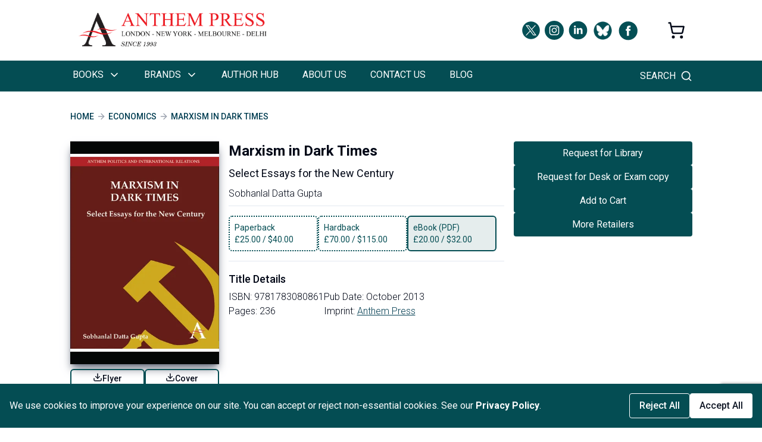

--- FILE ---
content_type: text/html; charset=utf-8
request_url: https://anthempress.com/books/marxism-in-dark-times-pdf
body_size: 29667
content:
<!DOCTYPE html><html lang="en" class="__variable_f75ab1"><head><meta charSet="utf-8"/><meta name="viewport" content="width=device-width, initial-scale=1"/><link rel="stylesheet" href="/_next/static/css/b00169d8372794ce.css" data-precedence="next"/><link rel="stylesheet" href="/_next/static/css/688a91a08d138742.css" data-precedence="next"/><link rel="preload" as="script" fetchPriority="low" href="/_next/static/chunks/webpack-2b32023d751f09d7.js"/><script src="/_next/static/chunks/fd9d1056-2e20d3c5cebed465.js" async=""></script><script src="/_next/static/chunks/2117-b306868528e5af8c.js" async=""></script><script src="/_next/static/chunks/main-app-39420535ef9b739c.js" async=""></script><script src="/_next/static/chunks/2972-175307398f64fa3c.js" async=""></script><script src="/_next/static/chunks/3145-123b5657f0711452.js" async=""></script><script src="/_next/static/chunks/1749-840bf44a6e79feb3.js" async=""></script><script src="/_next/static/chunks/254-9c452803e5234816.js" async=""></script><script src="/_next/static/chunks/7472-5ce1e0918497b079.js" async=""></script><script src="/_next/static/chunks/app/(root-layout)/layout-c7d8086e54b95cf2.js" async=""></script><script src="/_next/static/chunks/6391-0020e792d1dbc27b.js" async=""></script><script src="/_next/static/chunks/5198-20d0806d15ca22d3.js" async=""></script><script src="/_next/static/chunks/9501-f4ecd5074871c9a7.js" async=""></script><script src="/_next/static/chunks/3134-afcc74b8388f91a0.js" async=""></script><script src="/_next/static/chunks/1226-04882529fe0479d7.js" async=""></script><script src="/_next/static/chunks/app/(root-layout)/books/%5Bslug%5D/page-f7c1b0dc2b57d9f4.js" async=""></script><script src="/_next/static/chunks/6159-b5c9a6851bb8abd1.js" async=""></script><script src="/_next/static/chunks/app/(root-layout)/page-f3316d37dce80032.js" async=""></script><script src="/_next/static/chunks/app/not-found-a04d1261a1e7c5c1.js" async=""></script><link rel="preload" href="https://www.google.com/recaptcha/api.js?render=6LdL4DssAAAAAE9TX1bCIGM5O-DPG8iujwV2qZpp" as="script"/><link rel="preload" href="https://www.googletagmanager.com/gtag/js?id=G-NNEWM7TY0D" as="script"/><link rel="preconnect" href="https://fonts.gstatic.com" crossorigin="anonymous"/><title>Marxism in Dark Times | Anthem Press</title><meta name="description" content="Select Essays for the New Century"/><meta property="og:title" content="Marxism in Dark Times | Anthem Press"/><meta property="og:description" content="Select Essays for the New Century"/><meta property="og:url" content="undefined/books/marxism-in-dark-times-pdf"/><meta property="og:image" content="https://d2d366emgv0nth.cloudfront.net/covers/9781783080861.jpg"/><meta property="og:image:width" content="600"/><meta property="og:image:height" content="900"/><meta property="og:image:alt" content="Marxism in Dark Times"/><meta property="og:type" content="book"/><meta name="twitter:card" content="summary_large_image"/><meta name="twitter:title" content="Marxism in Dark Times | Anthem Press"/><meta name="twitter:description" content="Select Essays for the New Century"/><meta name="twitter:image" content="https://d2d366emgv0nth.cloudfront.net/covers/9781783080861.jpg"/><meta name="twitter:image:width" content="600"/><meta name="twitter:image:height" content="900"/><meta name="twitter:image:alt" content="Marxism in Dark Times"/><link rel="icon" href="/favicon.ico" type="image/x-icon" sizes="491x491"/><meta name="next-size-adjust"/><script src="/_next/static/chunks/polyfills-42372ed130431b0a.js" noModule=""></script></head><body><div class="w-full max-w-[1125px] mx-auto px-5 sm:px-7 md:px-10 lg:px-10 ui:px-32 2xl:px-0 undefined"><div class="nav-top flex w-full mx-auto py-5 px-0 sm:px-3 justify-center sm:justify-start"><a href="/"><img alt="logo" loading="lazy" width="320" height="60" decoding="async" data-nimg="1" class="pr-4 sm:pr-0" style="color:transparent" srcSet="/images/AnthemFulllogo.png 1x, /images/AnthemFulllogo.png 2x" src="/images/AnthemFulllogo.png"/></a><div class="hidden sm:flex ml-auto items-center space-x-2"><p class="self-center"><a href="https://twitter.com/AnthemPress" target="_blank" rel="noopener noreferrer" class="group"><img alt="icon" loading="lazy" width="30" height="30" decoding="async" data-nimg="1" class="filter transition duration-200 group-hover:opacity-60" style="color:transparent;filter:brightness(0) saturate(100%) invert(24%) sepia(52%) saturate(677%) hue-rotate(136deg) brightness(94%) contrast(101%)" src="/images/twitter-x.svg"/></a></p><p class="self-center"><a href="https://www.instagram.com/anthem.press/" target="_blank" rel="noopener noreferrer" class="group"><img alt="icon" loading="lazy" width="32" height="32" decoding="async" data-nimg="1" class="filter transition duration-200 group-hover:opacity-60" style="color:transparent;filter:brightness(0) saturate(100%) invert(24%) sepia(52%) saturate(677%) hue-rotate(136deg) brightness(94%) contrast(101%)" src="/images/instagram.svg"/></a></p><p class="self-center"><a href="https://linkedin.com/company/anthem-press" target="_blank" rel="noopener noreferrer" class="group"><img alt="icon" loading="lazy" width="32" height="32" decoding="async" data-nimg="1" class="filter transition duration-200 group-hover:opacity-60" style="color:transparent;filter:brightness(0) saturate(100%) invert(24%) sepia(52%) saturate(677%) hue-rotate(136deg) brightness(94%) contrast(101%)" src="/images/linkedin.svg"/></a></p><p class="self-center"><a href="https://bsky.app/profile/anthempress.bsky.social" target="_blank" rel="noopener noreferrer" class="group"><img alt="icon" loading="lazy" width="35" height="35" decoding="async" data-nimg="1" class="filter transition duration-200 group-hover:opacity-60" style="color:transparent;filter:brightness(0) saturate(100%) invert(24%) sepia(52%) saturate(677%) hue-rotate(136deg) brightness(94%) contrast(101%)" srcSet="/_next/image?url=%2Fimages%2Fbluesky-circle-icon.png&amp;w=48&amp;q=75 1x, /_next/image?url=%2Fimages%2Fbluesky-circle-icon.png&amp;w=96&amp;q=75 2x" src="/_next/image?url=%2Fimages%2Fbluesky-circle-icon.png&amp;w=96&amp;q=75"/></a></p><p class="self-center"><a href="https://www.facebook.com/Anthem-Press-186030824772461/" target="_blank" rel="noopener noreferrer" class="group"><img alt="icon" loading="lazy" width="35" height="35" decoding="async" data-nimg="1" class="filter transition duration-200 group-hover:opacity-60" style="color:transparent;filter:brightness(0) saturate(100%) invert(24%) sepia(52%) saturate(677%) hue-rotate(136deg) brightness(94%) contrast(101%)" src="/images/facebook.svg"/></a></p></div><p class="ml-12 self-center py-4 hidden md:flex"><svg xmlns="http://www.w3.org/2000/svg" width="30" height="30" viewBox="0 0 24 24" fill="none" stroke="currentColor" stroke-width="2" stroke-linecap="round" stroke-linejoin="round" class="lucide lucide-shopping-cart"><circle cx="8" cy="21" r="1"></circle><circle cx="19" cy="21" r="1"></circle><path d="M2.05 2.05h2l2.66 12.42a2 2 0 0 0 2 1.58h9.78a2 2 0 0 0 1.95-1.57l1.65-7.43H5.12"></path></svg></p></div></div><nav class="flex flex-col sticky top-0 z-10"><div class="nav-bottom flex bg-navbarBg"><div class="w-full max-w-[1125px] mx-auto px-5 sm:px-7 md:px-10 lg:px-10 ui:px-32 2xl:px-0 undefined"><div class="text-white flex justify-between items-center"><div class="md:hidden flex flex-col"><button class="text-white py-3"><svg xmlns="http://www.w3.org/2000/svg" width="24" height="24" viewBox="0 0 24 24" fill="none" stroke="currentColor" stroke-width="2" stroke-linecap="round" stroke-linejoin="round" class="lucide lucide-menu"><line x1="4" x2="20" y1="12" y2="12"></line><line x1="4" x2="20" y1="6" y2="6"></line><line x1="4" x2="20" y1="18" y2="18"></line></svg></button></div><ul class="hidden md:flex flex-col md:flex-row text-white font-normal md:gap-[35px] uppercase"><li class="relative py-3 md:py-3 pr-1 lg:pr-9 cursor-pointer pl-1 whitespace-nowrap text-sm lg:text-base box-border border-b-[1px]
        md:border-b-4 md:border-transparent md:hover:border-white
        md:active:border-white  "><div class="flex items-center ">Books<svg xmlns="http://www.w3.org/2000/svg" width="24" height="24" viewBox="0 0 24 24" fill="none" stroke="currentColor" stroke-width="2" stroke-linecap="round" stroke-linejoin="round" class="lucide lucide-chevron-right size-5 ml-2 text-black md:rotate-90 md:text-white"><path d="m9 18 6-6-6-6"></path></svg></div><ul class="fixed top-0 left-0 
      shadow-lg z-10 bg-white text-black w-full min-w-[300px] h-[50vh]
      md:h-fit md:absolute mt-[100px] md:mt-0 hidden md:top-[48px]"><li class="relative py-3 md:py-3 pr-1 lg:pr-9 cursor-pointer pl-1 whitespace-nowrap text-sm lg:text-base box-border border-b-[1px]
        md:border-b-4 md:border-transparent md:hover:border-white
        md:active:border-white  block md:hidden w-full bg-navbarBg text-white"><div class="flex items-center "><div class="flex justify-between w-full h-8"><span class="flex gap-2 items-center"><svg xmlns="http://www.w3.org/2000/svg" width="24" height="24" viewBox="0 0 24 24" fill="none" stroke="currentColor" stroke-width="2" stroke-linecap="round" stroke-linejoin="round" class="lucide lucide-arrow-left size-5 inline-block"><path d="m12 19-7-7 7-7"></path><path d="M19 12H5"></path></svg> Back</span><span class="flex gap-2 items-center"><svg xmlns="http://www.w3.org/2000/svg" width="24" height="24" viewBox="0 0 24 24" fill="none" stroke="currentColor" stroke-width="2" stroke-linecap="round" stroke-linejoin="round" class="lucide lucide-x size-5 inline-block"><path d="M18 6 6 18"></path><path d="m6 6 12 12"></path></svg> Close</span></div></div></li><li class="relative py-3 md:py-3 pr-1 lg:pr-9 cursor-pointer pl-1 whitespace-nowrap text-sm lg:text-base box-border border-b-[1px] hover:bg-gray-200 "><div class="flex items-center ">Academic<svg xmlns="http://www.w3.org/2000/svg" width="24" height="24" viewBox="0 0 24 24" fill="none" stroke="currentColor" stroke-width="2" stroke-linecap="round" stroke-linejoin="round" class="lucide lucide-chevron-right size-5 ml-2 text-black"><path d="m9 18 6-6-6-6"></path></svg></div><ul class="fixed top-0 left-0 
      shadow-lg z-10 bg-white text-black w-full min-w-[300px] h-[50vh]
      md:h-fit md:absolute mt-[100px] md:mt-0 hidden md:left-[300px] md:top-0 md:w-max"><li class="relative py-3 md:py-3 pr-1 lg:pr-9 cursor-pointer pl-1 whitespace-nowrap text-sm lg:text-base box-border border-b-[1px]
        md:border-b-4 md:border-transparent md:hover:border-white
        md:active:border-white  block md:hidden w-full bg-navbarBg text-white"><div class="flex items-center "><div class="flex justify-between w-full h-8"><span class="flex gap-2 items-center"><svg xmlns="http://www.w3.org/2000/svg" width="24" height="24" viewBox="0 0 24 24" fill="none" stroke="currentColor" stroke-width="2" stroke-linecap="round" stroke-linejoin="round" class="lucide lucide-arrow-left size-5 inline-block"><path d="m12 19-7-7 7-7"></path><path d="M19 12H5"></path></svg> Back</span><span class="flex gap-2 items-center"><svg xmlns="http://www.w3.org/2000/svg" width="24" height="24" viewBox="0 0 24 24" fill="none" stroke="currentColor" stroke-width="2" stroke-linecap="round" stroke-linejoin="round" class="lucide lucide-x size-5 inline-block"><path d="M18 6 6 18"></path><path d="m6 6 12 12"></path></svg> Close</span></div></div></li><li class="relative py-3 md:py-3 pr-1 lg:pr-9 cursor-pointer pl-1 whitespace-nowrap text-sm lg:text-base box-border border-b-[1px] hover:bg-gray-200 "><a target="_self" rel="" href="/subjects"><div class="flex items-center ">Subjects</div></a></li><li class="relative py-3 md:py-3 pr-1 lg:pr-9 cursor-pointer pl-1 whitespace-nowrap text-sm lg:text-base box-border border-b-[1px] hover:bg-gray-200 "><a target="_self" rel="" href="/series"><div class="flex items-center ">Series</div></a></li></ul></li><li class="relative py-3 md:py-3 pr-1 lg:pr-9 cursor-pointer pl-1 whitespace-nowrap text-sm lg:text-base box-border border-b-[1px] hover:bg-gray-200 "><div class="flex items-center ">Non-Fiction<svg xmlns="http://www.w3.org/2000/svg" width="24" height="24" viewBox="0 0 24 24" fill="none" stroke="currentColor" stroke-width="2" stroke-linecap="round" stroke-linejoin="round" class="lucide lucide-chevron-right size-5 ml-2 text-black"><path d="m9 18 6-6-6-6"></path></svg></div><ul class="fixed top-0 left-0 
      shadow-lg z-10 bg-white text-black w-full min-w-[300px] h-[50vh]
      md:h-fit md:absolute mt-[100px] md:mt-0 hidden md:left-[300px] md:top-0 md:w-max"><li class="relative py-3 md:py-3 pr-1 lg:pr-9 cursor-pointer pl-1 whitespace-nowrap text-sm lg:text-base box-border border-b-[1px]
        md:border-b-4 md:border-transparent md:hover:border-white
        md:active:border-white  block md:hidden w-full bg-navbarBg text-white"><div class="flex items-center "><div class="flex justify-between w-full h-8"><span class="flex gap-2 items-center"><svg xmlns="http://www.w3.org/2000/svg" width="24" height="24" viewBox="0 0 24 24" fill="none" stroke="currentColor" stroke-width="2" stroke-linecap="round" stroke-linejoin="round" class="lucide lucide-arrow-left size-5 inline-block"><path d="m12 19-7-7 7-7"></path><path d="M19 12H5"></path></svg> Back</span><span class="flex gap-2 items-center"><svg xmlns="http://www.w3.org/2000/svg" width="24" height="24" viewBox="0 0 24 24" fill="none" stroke="currentColor" stroke-width="2" stroke-linecap="round" stroke-linejoin="round" class="lucide lucide-x size-5 inline-block"><path d="M18 6 6 18"></path><path d="m6 6 12 12"></path></svg> Close</span></div></div></li><li class="relative py-3 md:py-3 pr-1 lg:pr-9 cursor-pointer pl-1 whitespace-nowrap text-sm lg:text-base box-border border-b-[1px] hover:bg-gray-200 "><a target="_self" rel="" href="/non-fiction"><div class="flex items-center ">Non-Fiction</div></a></li><li class="relative py-3 md:py-3 pr-1 lg:pr-9 cursor-pointer pl-1 whitespace-nowrap text-sm lg:text-base box-border border-b-[1px] hover:bg-gray-200 "><a target="_self" rel="" href="/anthem-essential-knowledge"><div class="flex items-center ">Anthem Essential Knowledge</div></a></li></ul></li><li class="relative py-3 md:py-3 pr-1 lg:pr-9 cursor-pointer pl-1 whitespace-nowrap text-sm lg:text-base box-border border-b-[1px] hover:bg-gray-200 "><div class="flex items-center ">Education<svg xmlns="http://www.w3.org/2000/svg" width="24" height="24" viewBox="0 0 24 24" fill="none" stroke="currentColor" stroke-width="2" stroke-linecap="round" stroke-linejoin="round" class="lucide lucide-chevron-right size-5 ml-2 text-black"><path d="m9 18 6-6-6-6"></path></svg></div><ul class="fixed top-0 left-0 
      shadow-lg z-10 bg-white text-black w-full min-w-[300px] h-[50vh]
      md:h-fit md:absolute mt-[100px] md:mt-0 hidden md:left-[300px] md:top-0 md:w-max"><li class="relative py-3 md:py-3 pr-1 lg:pr-9 cursor-pointer pl-1 whitespace-nowrap text-sm lg:text-base box-border border-b-[1px]
        md:border-b-4 md:border-transparent md:hover:border-white
        md:active:border-white  block md:hidden w-full bg-navbarBg text-white"><div class="flex items-center "><div class="flex justify-between w-full h-8"><span class="flex gap-2 items-center"><svg xmlns="http://www.w3.org/2000/svg" width="24" height="24" viewBox="0 0 24 24" fill="none" stroke="currentColor" stroke-width="2" stroke-linecap="round" stroke-linejoin="round" class="lucide lucide-arrow-left size-5 inline-block"><path d="m12 19-7-7 7-7"></path><path d="M19 12H5"></path></svg> Back</span><span class="flex gap-2 items-center"><svg xmlns="http://www.w3.org/2000/svg" width="24" height="24" viewBox="0 0 24 24" fill="none" stroke="currentColor" stroke-width="2" stroke-linecap="round" stroke-linejoin="round" class="lucide lucide-x size-5 inline-block"><path d="M18 6 6 18"></path><path d="m6 6 12 12"></path></svg> Close</span></div></div></li><li class="relative py-3 md:py-3 pr-1 lg:pr-9 cursor-pointer pl-1 whitespace-nowrap text-sm lg:text-base box-border border-b-[1px] hover:bg-gray-200 "><a target="_self" rel="" href="/anthem-advanced-learning"><div class="flex items-center ">Anthem Advanced Learning</div></a></li><li class="relative py-3 md:py-3 pr-1 lg:pr-9 cursor-pointer pl-1 whitespace-nowrap text-sm lg:text-base box-border border-b-[1px] hover:bg-gray-200 "><a target="_self" rel="" href="/anthem-singapore-math-book"><div class="flex items-center ">Anthem Test Prep Series</div></a></li><li class="relative py-3 md:py-3 pr-1 lg:pr-9 cursor-pointer pl-1 whitespace-nowrap text-sm lg:text-base box-border border-b-[1px] hover:bg-gray-200 "><a target="_self" rel="" href="/education-books"><div class="flex items-center ">Other Education</div></a></li></ul></li><li class="relative py-3 md:py-3 pr-1 lg:pr-9 cursor-pointer pl-1 whitespace-nowrap text-sm lg:text-base box-border border-b-[1px] hover:bg-gray-200 "><a target="_self" rel="" href="/anthem-professional"><div class="flex items-center ">Anthem Professional</div></a></li></ul></li><li class="relative py-3 md:py-3 pr-1 lg:pr-9 cursor-pointer pl-1 whitespace-nowrap text-sm lg:text-base box-border border-b-[1px]
        md:border-b-4 md:border-transparent md:hover:border-white
        md:active:border-white  "><div class="flex items-center ">Brands<svg xmlns="http://www.w3.org/2000/svg" width="24" height="24" viewBox="0 0 24 24" fill="none" stroke="currentColor" stroke-width="2" stroke-linecap="round" stroke-linejoin="round" class="lucide lucide-chevron-right size-5 ml-2 text-black md:rotate-90 md:text-white"><path d="m9 18 6-6-6-6"></path></svg></div><ul class="fixed top-0 left-0 
      shadow-lg z-10 bg-white text-black w-full min-w-[300px] h-[50vh]
      md:h-fit md:absolute mt-[100px] md:mt-0 hidden md:top-[48px]"><li class="relative py-3 md:py-3 pr-1 lg:pr-9 cursor-pointer pl-1 whitespace-nowrap text-sm lg:text-base box-border border-b-[1px]
        md:border-b-4 md:border-transparent md:hover:border-white
        md:active:border-white  block md:hidden w-full bg-navbarBg text-white"><div class="flex items-center "><div class="flex justify-between w-full h-8"><span class="flex gap-2 items-center"><svg xmlns="http://www.w3.org/2000/svg" width="24" height="24" viewBox="0 0 24 24" fill="none" stroke="currentColor" stroke-width="2" stroke-linecap="round" stroke-linejoin="round" class="lucide lucide-arrow-left size-5 inline-block"><path d="m12 19-7-7 7-7"></path><path d="M19 12H5"></path></svg> Back</span><span class="flex gap-2 items-center"><svg xmlns="http://www.w3.org/2000/svg" width="24" height="24" viewBox="0 0 24 24" fill="none" stroke="currentColor" stroke-width="2" stroke-linecap="round" stroke-linejoin="round" class="lucide lucide-x size-5 inline-block"><path d="M18 6 6 18"></path><path d="m6 6 12 12"></path></svg> Close</span></div></div></li><li class="relative py-3 md:py-3 pr-1 lg:pr-9 cursor-pointer pl-1 whitespace-nowrap text-sm lg:text-base box-border border-b-[1px] hover:bg-gray-200 "><a target="_self" rel="" href="/anthem-impact"><div class="flex items-center ">Anthem Impact</div></a></li><li class="relative py-3 md:py-3 pr-1 lg:pr-9 cursor-pointer pl-1 whitespace-nowrap text-sm lg:text-base box-border border-b-[1px] hover:bg-gray-200 "><a target="_self" rel="" href="/anthem-handbooks"><div class="flex items-center ">Anthem Handbooks</div></a></li><li class="relative py-3 md:py-3 pr-1 lg:pr-9 cursor-pointer pl-1 whitespace-nowrap text-sm lg:text-base box-border border-b-[1px] hover:bg-gray-200 "><a target="_self" rel="" href="/anthem-advanced-introductions"><div class="flex items-center ">Anthem Advanced Introductions</div></a></li><li class="relative py-3 md:py-3 pr-1 lg:pr-9 cursor-pointer pl-1 whitespace-nowrap text-sm lg:text-base box-border border-b-[1px] hover:bg-gray-200 "><a target="_self" rel="" href="/anthem-essential-knowledge"><div class="flex items-center ">Anthem Essential Knowledge</div></a></li><li class="relative py-3 md:py-3 pr-1 lg:pr-9 cursor-pointer pl-1 whitespace-nowrap text-sm lg:text-base box-border border-b-[1px] hover:bg-gray-200 "><a target="_self" rel="" href="/anthem-advanced-learning"><div class="flex items-center ">Anthem Advanced Learning</div></a></li><li class="relative py-3 md:py-3 pr-1 lg:pr-9 cursor-pointer pl-1 whitespace-nowrap text-sm lg:text-base box-border border-b-[1px] hover:bg-gray-200 "><a target="_self" rel="" href="/anthem-professional"><div class="flex items-center ">Anthem Professional</div></a></li><li class="relative py-3 md:py-3 pr-1 lg:pr-9 cursor-pointer pl-1 whitespace-nowrap text-sm lg:text-base box-border border-b-[1px] hover:bg-gray-200 "><a target="_self" rel="" href="/partnership-publishing"><div class="flex items-center ">Partnership Publishing</div></a></li><li class="relative py-3 md:py-3 pr-1 lg:pr-9 cursor-pointer pl-1 whitespace-nowrap text-sm lg:text-base box-border border-b-[1px] hover:bg-gray-200 "><a target="_self" rel="" href="/anthem-editions"><div class="flex items-center ">Anthem Editions</div></a></li><li class="relative py-3 md:py-3 pr-1 lg:pr-9 cursor-pointer pl-1 whitespace-nowrap text-sm lg:text-base box-border border-b-[1px] hover:bg-gray-200 "><a target="_self" rel="" href="/first-hill-books"><div class="flex items-center ">First Hill Books</div></a></li></ul></li><li class="relative py-3 md:py-3 pr-1 lg:pr-9 cursor-pointer pl-1 whitespace-nowrap text-sm lg:text-base box-border border-b-[1px]
        md:border-b-4 md:border-transparent md:hover:border-white
        md:active:border-white  "><a target="_self" rel="" href="/authors-hub"><div class="flex items-center ">Author Hub</div></a></li><li class="relative py-3 md:py-3 pr-1 lg:pr-9 cursor-pointer pl-1 whitespace-nowrap text-sm lg:text-base box-border border-b-[1px]
        md:border-b-4 md:border-transparent md:hover:border-white
        md:active:border-white  "><a target="_self" rel="" href="/about-us"><div class="flex items-center ">About Us</div></a></li><li class="relative py-3 md:py-3 pr-1 lg:pr-9 cursor-pointer pl-1 whitespace-nowrap text-sm lg:text-base box-border border-b-[1px]
        md:border-b-4 md:border-transparent md:hover:border-white
        md:active:border-white  "><a target="_self" rel="" href="/contact"><div class="flex items-center ">Contact Us</div></a></li><li class="relative py-3 md:py-3 pr-1 lg:pr-9 cursor-pointer pl-1 whitespace-nowrap text-sm lg:text-base box-border border-b-[1px]
        md:border-b-4 md:border-transparent md:hover:border-white
        md:active:border-white  "><a target="_self" rel="" href="https://blog.anthempress.com/"><div class="flex items-center ">Blog</div></a></li></ul><svg xmlns="http://www.w3.org/2000/svg" width="24" height="24" viewBox="0 0 24 24" fill="none" stroke="currentColor" stroke-width="2" stroke-linecap="round" stroke-linejoin="round" class="lucide lucide-shopping-cart md:hidden ml-auto mr-4"><circle cx="8" cy="21" r="1"></circle><circle cx="19" cy="21" r="1"></circle><path d="M2.05 2.05h2l2.66 12.42a2 2 0 0 0 2 1.58h9.78a2 2 0 0 0 1.95-1.57l1.65-7.43H5.12"></path></svg><div><div class="h-12 flex items-center cursor-pointer relative group"><span class="hidden md:block mr-2 uppercase text-sm lg:text-base">Search</span><span class="relative after:content-[&#x27;&#x27;] after:absolute after:inset-0 after:w-full  after:h-full after:rounded-full after:transition-transform after:duration-200 after:scale-0 group-hover:after:scale-100 after:bg-navbarBg/20 flex items-center justify-center"><svg xmlns="http://www.w3.org/2000/svg" width="24" height="24" viewBox="0 0 24 24" fill="none" stroke="currentColor" stroke-width="2" stroke-linecap="round" stroke-linejoin="round" class="lucide lucide-search size-5 relative z-10 transition-transform duration-200 group-hover:scale-110"><circle cx="11" cy="11" r="8"></circle><path d="m21 21-4.3-4.3"></path></svg></span></div></div></div></div></div></nav><div class="w-full max-w-[1125px] mx-auto px-5 sm:px-7 md:px-10 lg:px-10 ui:px-32 2xl:px-0 undefined"><!--$--><!--$?--><template id="B:0"></template><div class="flex flex-col items-center justify-center h-[80vh]"><svg xmlns="http://www.w3.org/2000/svg" width="24" height="24" viewBox="0 0 24 24" fill="none" stroke="currentColor" stroke-width="2" stroke-linecap="round" stroke-linejoin="round" class="lucide lucide-loader-pinwheel size-12 animate-spin text-primary"><path d="M2 12c0-2.8 2.2-5 5-5s5 2.2 5 5 2.2 5 5 5 5-2.2 5-5"></path><path d="M7 20.7a1 1 0 1 1 5-8.7 1 1 0 1 0 5-8.6"></path><path d="M7 3.3a1 1 0 1 1 5 8.6 1 1 0 1 0 5 8.6"></path><circle cx="12" cy="12" r="10"></circle></svg></div><!--/$--><!--/$--></div><div class=" py-6 md:hidden"><div class="w-full max-w-[1125px] mx-auto px-5 sm:px-7 md:px-10 lg:px-10 ui:px-32 2xl:px-0 undefined"><div class="flex items-center justify-center space-x-4"><p class="self-center"><a href="https://twitter.com/AnthemPress" target="_blank" rel="noopener noreferrer" class="group"><img alt="icon" loading="lazy" width="30" height="30" decoding="async" data-nimg="1" class="filter transition duration-200 group-hover:opacity-60" style="color:transparent;filter:brightness(0) saturate(100%) invert(24%) sepia(52%) saturate(677%) hue-rotate(136deg) brightness(94%) contrast(101%)" src="/images/twitter-x.svg"/></a></p><p class="self-center"><a href="https://www.instagram.com/anthem.press/" target="_blank" rel="noopener noreferrer" class="group"><img alt="icon" loading="lazy" width="32" height="32" decoding="async" data-nimg="1" class="filter transition duration-200 group-hover:opacity-60" style="color:transparent;filter:brightness(0) saturate(100%) invert(24%) sepia(52%) saturate(677%) hue-rotate(136deg) brightness(94%) contrast(101%)" src="/images/instagram.svg"/></a></p><p class="self-center"><a href="https://linkedin.com/company/anthem-press" target="_blank" rel="noopener noreferrer" class="group"><img alt="icon" loading="lazy" width="32" height="32" decoding="async" data-nimg="1" class="filter transition duration-200 group-hover:opacity-60" style="color:transparent;filter:brightness(0) saturate(100%) invert(24%) sepia(52%) saturate(677%) hue-rotate(136deg) brightness(94%) contrast(101%)" src="/images/linkedin.svg"/></a></p><p class="self-center"><a href="https://bsky.app/profile/anthempress.bsky.social" target="_blank" rel="noopener noreferrer" class="group"><img alt="icon" loading="lazy" width="35" height="35" decoding="async" data-nimg="1" class="filter transition duration-200 group-hover:opacity-60" style="color:transparent;filter:brightness(0) saturate(100%) invert(24%) sepia(52%) saturate(677%) hue-rotate(136deg) brightness(94%) contrast(101%)" srcSet="/_next/image?url=%2Fimages%2Fbluesky-circle-icon.png&amp;w=48&amp;q=75 1x, /_next/image?url=%2Fimages%2Fbluesky-circle-icon.png&amp;w=96&amp;q=75 2x" src="/_next/image?url=%2Fimages%2Fbluesky-circle-icon.png&amp;w=96&amp;q=75"/></a></p><p class="self-center"><a href="https://www.facebook.com/Anthem-Press-186030824772461/" target="_blank" rel="noopener noreferrer" class="group"><img alt="icon" loading="lazy" width="35" height="35" decoding="async" data-nimg="1" class="filter transition duration-200 group-hover:opacity-60" style="color:transparent;filter:brightness(0) saturate(100%) invert(24%) sepia(52%) saturate(677%) hue-rotate(136deg) brightness(94%) contrast(101%)" src="/images/facebook.svg"/></a></p></div></div></div><footer class="bg-footerBg text-white py-6"><div class="w-full max-w-[1125px] mx-auto px-5 sm:px-7 md:px-10 lg:px-10 ui:px-32 2xl:px-0 undefined"><div class="flex flex-col sm:flex-row sm:justify-between gap-5 py-4 items-center sm:items-start text-center sm:text-left"><div class="flex flex-col"><a class="my-2 py-0 uppercase text-sm font-normal hover:text-teal-500 md:text-sm sm:text-sm" href="/careers">WORK WITH US</a><a class="my-2 py-0 uppercase text-sm font-normal hover:text-teal-500 md:text-sm sm:text-sm" href="/authors-hub?section=open-access">OPEN ACCESS</a><a class="my-2 py-0 uppercase text-sm font-normal hover:text-teal-500 md:text-sm sm:text-sm" href="/rights-and-permissions">RIGHTS &amp; PERMISSIONS</a><a class="my-2 py-0 uppercase text-sm font-normal hover:text-teal-500 md:text-sm sm:text-sm" href="/privacy-policy">PRIVACY &amp; COOKIES POLICY</a><a class="my-2 py-0 uppercase text-sm font-normal hover:text-teal-500 md:text-sm sm:text-sm" href="/terms-conditions">TERMS &amp; CONDITIONS</a><a class="my-2 py-0 uppercase text-sm font-normal hover:text-teal-500 md:text-sm sm:text-sm" href="/accessibility">ACCESSIBILITY</a></div><div class="flex flex-col"><a class="my-2 py-0 uppercase text-sm font-normal hover:text-teal-500 md:text-sm sm:text-sm" href="/catalogues">CATALOGUES</a><a class="my-2 py-0 uppercase text-sm font-normal hover:text-teal-500 md:text-sm sm:text-sm" href="/for-book-sellers">BOOKSELLERS</a><a class="my-2 py-0 uppercase text-sm font-normal hover:text-teal-500 md:text-sm sm:text-sm" href="/for-librarians">LIBRARIANS</a><a class="my-2 py-0 uppercase text-sm font-normal hover:text-teal-500 md:text-sm sm:text-sm" href="/for-reviewers">REVIEWERS</a><a class="my-2 py-0 uppercase text-sm font-normal hover:text-teal-500 md:text-sm sm:text-sm" href="/for-instructors">INSTRUCTORS</a><a class="my-2 py-0 uppercase text-sm font-normal hover:text-teal-500 md:text-sm sm:text-sm" href="/partnerships">PARTNERSHIP PUBLISHING</a></div><div class="flex flex-col"><a class="my-2 py-0 uppercase text-sm font-normal hover:text-teal-500 md:text-sm sm:text-sm" href="/sales-representation">SALES REPRESENTATION</a><a class="my-2 py-0 uppercase text-sm font-normal hover:text-teal-500 md:text-sm sm:text-sm" href="/ordering-ebooks">ORDERING EBOOKS</a><a class="my-2 py-0 uppercase text-sm font-normal hover:text-teal-500 md:text-sm sm:text-sm" href="/ordering-within-north-america">SHIPPING: NORTH AMERICA</a><a class="my-2 py-0 uppercase text-sm font-normal hover:text-teal-500 md:text-sm sm:text-sm" href="/ordering-within-the-united-kingdom-europe-and-the-rest-of-the-world">Shipping: UK, EU &amp; ROW</a><a class="my-2 py-0 uppercase text-sm font-normal hover:text-teal-500 md:text-sm sm:text-sm" href="/ordering-within-the-australia-and-new-zealand">Shipping:  Australia &amp; NZ</a></div></div></div><hr class="border-t-[1px] border-muted-foreground"/><div class="w-full max-w-[1125px] mx-auto px-5 sm:px-7 md:px-10 lg:px-10 ui:px-32 2xl:px-0 undefined"><p class="text-center font-light text-sm pt-5 pb-2" style="color:#999999">Copyright © 2025 Anthem Press. Registered in England &amp; Wales under No. 02889958.</p></div></footer><script src="/_next/static/chunks/webpack-2b32023d751f09d7.js" async=""></script><div hidden id="S:0"><div class="flex font-medium flex-wrap text-primary uppercase text-sm gap-1 items-center my-8"><a href="/">Home</a><svg xmlns="http://www.w3.org/2000/svg" width="24" height="24" viewBox="0 0 24 24" fill="none" stroke="currentColor" stroke-width="2" stroke-linecap="round" stroke-linejoin="round" class="lucide lucide-arrow-right h-4 text-gray-400"><path d="M5 12h14"></path><path d="m12 5 7 7-7 7"></path></svg><a href="/books?subjects=113">Economics</a><svg xmlns="http://www.w3.org/2000/svg" width="24" height="24" viewBox="0 0 24 24" fill="none" stroke="currentColor" stroke-width="2" stroke-linecap="round" stroke-linejoin="round" class="lucide lucide-arrow-right h-4 text-gray-400"><path d="M5 12h14"></path><path d="m12 5 7 7-7 7"></path></svg><span>Marxism in Dark Times</span></div><div class="mb-8"><div class="hidden lg:flex flex-row gap-8"><div class="flex flex-col gap-2 w-1/4 max-w-[250px] min-w-[250px]"><img alt="Marxism in Dark Times" loading="lazy" width="300" height="450" decoding="async" data-nimg="1" class="w-full h-auto shadow shadow-gray-500 shadow-lg object-cover" style="color:transparent" srcSet="https://d2d366emgv0nth.cloudfront.net/eyJidWNrZXQiOiJhbnRoZW0tcHVibGljLWltYWdlcyIsImtleSI6ImNvdmVycy85NzgxNzgzMDgwODYxLmpwZyIsImVkaXRzIjp7InJlc2l6ZSI6eyJ3aWR0aCI6Mzg0LCJoZWlnaHQiOm51bGwsIm9wdGlvbnMiOnsiZml0IjoiaW5zaWRlIn19fX0= 1x, https://d2d366emgv0nth.cloudfront.net/eyJidWNrZXQiOiJhbnRoZW0tcHVibGljLWltYWdlcyIsImtleSI6ImNvdmVycy85NzgxNzgzMDgwODYxLmpwZyIsImVkaXRzIjp7InJlc2l6ZSI6eyJ3aWR0aCI6NjQwLCJoZWlnaHQiOm51bGwsIm9wdGlvbnMiOnsiZml0IjoiaW5zaWRlIn19fX0= 2x" src="https://d2d366emgv0nth.cloudfront.net/eyJidWNrZXQiOiJhbnRoZW0tcHVibGljLWltYWdlcyIsImtleSI6ImNvdmVycy85NzgxNzgzMDgwODYxLmpwZyIsImVkaXRzIjp7InJlc2l6ZSI6eyJ3aWR0aCI6NjQwLCJoZWlnaHQiOm51bGwsIm9wdGlvbnMiOnsiZml0IjoiaW5zaWRlIn19fX0="/><div class="flex gap-2 justify-stretch mt-2 flex-nowrap"><a href="https://anthem-public-images.s3.amazonaws.com/flyers/9789380601199.pdf" download="marxism-in-dark-times-pdf-flyer" target="_blank" class="text-sm font-medium border-navbarBg border-2 px-2 py-1 rounded-md w-full flex gap-2 justify-center hover:bg-navbarBg hover:text-white"><svg xmlns="http://www.w3.org/2000/svg" width="24" height="24" viewBox="0 0 24 24" fill="none" stroke="currentColor" stroke-width="2" stroke-linecap="round" stroke-linejoin="round" class="lucide lucide-download size-4"><path d="M21 15v4a2 2 0 0 1-2 2H5a2 2 0 0 1-2-2v-4"></path><polyline points="7 10 12 15 17 10"></polyline><line x1="12" x2="12" y1="15" y2="3"></line></svg> Flyer</a><a href="https://d2d366emgv0nth.cloudfront.net/covers/9781783080861.jpg" download="marxism-in-dark-times-pdf-cover" target="_blank" class="text-sm font-medium border-navbarBg border-2 px-2 py-1 rounded-md w-full flex gap-2 justify-center hover:bg-navbarBg hover:text-white"><svg xmlns="http://www.w3.org/2000/svg" width="24" height="24" viewBox="0 0 24 24" fill="none" stroke="currentColor" stroke-width="2" stroke-linecap="round" stroke-linejoin="round" class="lucide lucide-download size-4"><path d="M21 15v4a2 2 0 0 1-2 2H5a2 2 0 0 1-2-2v-4"></path><polyline points="7 10 12 15 17 10"></polyline><line x1="12" x2="12" y1="15" y2="3"></line></svg> Cover</a></div><div class="flex gap-2 justify-stretch mt-2"><a href="https://books.google.com/books?vid=ISBN9781783080861" target="_blank" class="text-sm font-medium border-navbarBg border-2 px-2 py-1 rounded-md w-full flex gap-2 justify-center hover:bg-navbarBg hover:text-white"><svg xmlns="http://www.w3.org/2000/svg" width="24" height="24" viewBox="0 0 24 24" fill="none" stroke="currentColor" stroke-width="2" stroke-linecap="round" stroke-linejoin="round" class="lucide lucide-external-link size-4"><path d="M15 3h6v6"></path><path d="M10 14 21 3"></path><path d="M18 13v6a2 2 0 0 1-2 2H5a2 2 0 0 1-2-2V8a2 2 0 0 1 2-2h6"></path></svg> Google Review</a></div></div><div class="flex flex-col w-2/4 px-4"><h1 class="text-2xl font-bold mb-2">Marxism in Dark Times</h1><h2 class="text-lg font-normal mb-2">Select Essays for the New Century</h2><p class="font-light mb-2"><span>Sobhanlal Datta Gupta</span><br/></p><hr class="mb-4"/><div class="mb-4"><template id="P:1"></template></div><hr class="mb-4"/><h3 class="text-lg font-medium mb-1">Title Details</h3><div class="font-light flex flex-col sm:flex-row gap-4"><div><p>ISBN: <!-- -->9781783080861</p><p>Pages: <!-- -->236</p></div><div><p>Pub Date:<!-- --> <!-- -->October 2013</p><p>Imprint:<!-- --> <a class="text-primary underline" href="/books?imprints=8">Anthem Press</a></p></div></div></div><div class="flex flex-col gap-2 w-1/4 min-w-[300px]"><button class="bg-navbarBg text-white px-4 py-2 rounded-sm ">Request for Library</button><a class="bg-navbarBg text-white text-center rounded-sm p-2 hover:opacity-80 " href="/for-instructors">Request for Desk or Exam copy</a><button class="bg-navbarBg text-white rounded-sm p-2 text-center hover:opacity-80 ">Add to Cart</button><button type="button" id="radix-:R8qkvfeifkq:" aria-haspopup="menu" aria-expanded="false" data-state="closed" class="bg-navbarBg text-white rounded-sm p-2 hover:opacity-80 ">More Retailers</button></div></div><div class="lg:hidden flex flex-col"><div class="flex flex-col md:flex-row md:gap-8"><div class="flex flex-col gap-2 w-full md:w-1/2"><img alt="Marxism in Dark Times" loading="lazy" width="300" height="450" decoding="async" data-nimg="1" class="w-full h-auto shadow shadow-gray-500 shadow-lg object-cover" style="color:transparent" srcSet="https://d2d366emgv0nth.cloudfront.net/eyJidWNrZXQiOiJhbnRoZW0tcHVibGljLWltYWdlcyIsImtleSI6ImNvdmVycy85NzgxNzgzMDgwODYxLmpwZyIsImVkaXRzIjp7InJlc2l6ZSI6eyJ3aWR0aCI6Mzg0LCJoZWlnaHQiOm51bGwsIm9wdGlvbnMiOnsiZml0IjoiaW5zaWRlIn19fX0= 1x, https://d2d366emgv0nth.cloudfront.net/eyJidWNrZXQiOiJhbnRoZW0tcHVibGljLWltYWdlcyIsImtleSI6ImNvdmVycy85NzgxNzgzMDgwODYxLmpwZyIsImVkaXRzIjp7InJlc2l6ZSI6eyJ3aWR0aCI6NjQwLCJoZWlnaHQiOm51bGwsIm9wdGlvbnMiOnsiZml0IjoiaW5zaWRlIn19fX0= 2x" src="https://d2d366emgv0nth.cloudfront.net/eyJidWNrZXQiOiJhbnRoZW0tcHVibGljLWltYWdlcyIsImtleSI6ImNvdmVycy85NzgxNzgzMDgwODYxLmpwZyIsImVkaXRzIjp7InJlc2l6ZSI6eyJ3aWR0aCI6NjQwLCJoZWlnaHQiOm51bGwsIm9wdGlvbnMiOnsiZml0IjoiaW5zaWRlIn19fX0="/><div class="flex flex-col gap-3 mt-4 md:mt-2"><div class="flex gap-2 justify-stretch flex-wrap md:flex-nowrap"><a href="https://anthem-public-images.s3.amazonaws.com/flyers/9789380601199.pdf" download="marxism-in-dark-times-pdf-flyer" target="_blank" class="text-sm font-medium border-navbarBg border-2 px-2 py-1 rounded-md w-full flex gap-2 justify-center items-center hover:bg-navbarBg hover:text-white"><svg xmlns="http://www.w3.org/2000/svg" width="24" height="24" viewBox="0 0 24 24" fill="none" stroke="currentColor" stroke-width="2" stroke-linecap="round" stroke-linejoin="round" class="lucide lucide-download size-4"><path d="M21 15v4a2 2 0 0 1-2 2H5a2 2 0 0 1-2-2v-4"></path><polyline points="7 10 12 15 17 10"></polyline><line x1="12" x2="12" y1="15" y2="3"></line></svg> Flyer</a><a href="https://d2d366emgv0nth.cloudfront.net/covers/9781783080861.jpg" download="marxism-in-dark-times-pdf-cover" target="_blank" class="text-sm font-medium border-navbarBg border-2 px-2 py-1 rounded-md w-full flex gap-2 justify-center items-center hover:bg-navbarBg hover:text-white"><svg xmlns="http://www.w3.org/2000/svg" width="24" height="24" viewBox="0 0 24 24" fill="none" stroke="currentColor" stroke-width="2" stroke-linecap="round" stroke-linejoin="round" class="lucide lucide-download size-4"><path d="M21 15v4a2 2 0 0 1-2 2H5a2 2 0 0 1-2-2v-4"></path><polyline points="7 10 12 15 17 10"></polyline><line x1="12" x2="12" y1="15" y2="3"></line></svg> Cover</a></div><div class="flex gap-2 justify-stretch"><a href="https://books.google.com/books?vid=ISBN9781783080861" target="_blank" class="text-sm font-medium border-navbarBg border-2 px-2 py-1 rounded-md w-full flex gap-2 justify-center items-center hover:bg-navbarBg hover:text-white"><svg xmlns="http://www.w3.org/2000/svg" width="24" height="24" viewBox="0 0 24 24" fill="none" stroke="currentColor" stroke-width="2" stroke-linecap="round" stroke-linejoin="round" class="lucide lucide-external-link size-4"><path d="M15 3h6v6"></path><path d="M10 14 21 3"></path><path d="M18 13v6a2 2 0 0 1-2 2H5a2 2 0 0 1-2-2V8a2 2 0 0 1 2-2h6"></path></svg> Google Review</a></div></div></div><div class="flex flex-col w-full mt-6 md:mt-0 md:w-1/2"><h1 class="text-2xl font-bold mb-2">Marxism in Dark Times</h1><h2 class="text-lg font-normal mb-2">Select Essays for the New Century</h2><p class="font-light mb-2"><span>Sobhanlal Datta Gupta</span><br/></p><hr class="mb-4"/><div class="mb-4"><template id="P:2"></template></div><hr class="mb-4"/><h3 class="text-lg font-medium mb-3">Title Details</h3><div class="font-light space-y-3"> <div class="space-y-1"><p>ISBN: <!-- -->9781783080861</p><p>Pages: <!-- -->236</p></div><div class="space-y-1"><p>Pub Date:<!-- --> <!-- -->October 2013</p><p>Imprint:<!-- --> <a class="text-primary underline" href="/books?imprints=8">Anthem Press</a></p></div></div></div></div><div class="flex flex-col gap-2 mt-6  w-full"><button class="bg-navbarBg text-white px-4 py-2 rounded-sm ">Request for Library</button><a class="bg-navbarBg text-white text-center rounded-sm p-2 hover:opacity-80 " href="/for-instructors">Request for Desk or Exam copy</a><button class="bg-navbarBg text-white rounded-sm p-2 text-center hover:opacity-80 ">Add to Cart</button><button type="button" id="radix-:R8kkvfeifkq:" aria-haspopup="menu" aria-expanded="false" data-state="closed" class="bg-navbarBg text-white rounded-sm p-2 hover:opacity-80 ">More Retailers</button></div></div></div><div class="mt-8 mb-6"><template id="P:3"></template></div><div class="lg:hidden fixed bottom-0 left-0 right-0 bg-white shadow-lg p-4 z-[100] border-t border-gray-200"><button class="w-full bg-navbarBg text-white rounded-sm py-3 text-center hover:opacity-80 ">Add to Cart</button></div></div><script>(self.__next_f=self.__next_f||[]).push([0]);self.__next_f.push([2,null])</script><script>self.__next_f.push([1,"1:HL[\"/_next/static/media/47cbc4e2adbc5db9-s.p.woff2\",\"font\",{\"crossOrigin\":\"\",\"type\":\"font/woff2\"}]\n2:HL[\"/_next/static/css/b00169d8372794ce.css\",\"style\"]\n3:HL[\"/_next/static/css/688a91a08d138742.css\",\"style\"]\n"])</script><script>self.__next_f.push([1,"4:I[12846,[],\"\"]\n7:I[4707,[],\"\"]\n9:I[36423,[],\"\"]\na:I[88003,[\"2972\",\"static/chunks/2972-175307398f64fa3c.js\",\"3145\",\"static/chunks/3145-123b5657f0711452.js\",\"1749\",\"static/chunks/1749-840bf44a6e79feb3.js\",\"254\",\"static/chunks/254-9c452803e5234816.js\",\"7472\",\"static/chunks/7472-5ce1e0918497b079.js\",\"6255\",\"static/chunks/app/(root-layout)/layout-c7d8086e54b95cf2.js\"],\"\"]\nb:I[73734,[\"2972\",\"static/chunks/2972-175307398f64fa3c.js\",\"3145\",\"static/chunks/3145-123b5657f0711452.js\",\"6391\",\"static/chunks/6391-0020e792d1dbc27b.js\",\"1749\",\"static/chunks/1749-840bf44a6e79feb3.js\",\"5198\",\"static/chunks/5198-20d0806d15ca22d3.js\",\"9501\",\"static/chunks/9501-f4ecd5074871c9a7.js\",\"3134\",\"static/chunks/3134-afcc74b8388f91a0.js\",\"1226\",\"static/chunks/1226-04882529fe0479d7.js\",\"7041\",\"static/chunks/app/(root-layout)/books/%5Bslug%5D/page-f7c1b0dc2b57d9f4.js\"],\"default\"]\nc:I[65878,[\"2972\",\"static/chunks/2972-175307398f64fa3c.js\",\"3145\",\"static/chunks/3145-123b5657f0711452.js\",\"1749\",\"static/chunks/1749-840bf44a6e79feb3.js\",\"6159\",\"static/chunks/6159-b5c9a6851bb8abd1.js\",\"2363\",\"static/chunks/app/(root-layout)/page-f3316d37dce80032.js\"],\"Image\"]\nd:I[15096,[\"2972\",\"static/chunks/2972-175307398f64fa3c.js\",\"3145\",\"static/chunks/3145-123b5657f0711452.js\",\"1749\",\"static/chunks/1749-840bf44a6e79feb3.js\",\"254\",\"static/chunks/254-9c452803e5234816.js\",\"7472\",\"static/chunks/7472-5ce1e0918497b079.js\",\"6255\",\"static/chunks/app/(root-layout)/layout-c7d8086e54b95cf2.js\"],\"default\"]\ne:I[55226,[\"2972\",\"static/chunks/2972-175307398f64fa3c.js\",\"3145\",\"static/chunks/3145-123b5657f0711452.js\",\"1749\",\"static/chunks/1749-840bf44a6e79feb3.js\",\"254\",\"static/chunks/254-9c452803e5234816.js\",\"7472\",\"static/chunks/7472-5ce1e0918497b079.js\",\"6255\",\"static/chunks/app/(root-layout)/layout-c7d8086e54b95cf2.js\"],\"default\"]\nf:I[72972,[\"2972\",\"static/chunks/2972-175307398f64fa3c.js\",\"3145\",\"static/chunks/3145-123b5657f0711452.js\",\"6391\",\"static/chunks/6391-0020e792d1dbc27b.js\",\"1749\",\"static/chunks/1749-840bf44a6e79feb3.js\",\"5198\",\"static/chunks/5198-20d0806d15ca22d3.js"])</script><script>self.__next_f.push([1,"\",\"9501\",\"static/chunks/9501-f4ecd5074871c9a7.js\",\"3134\",\"static/chunks/3134-afcc74b8388f91a0.js\",\"1226\",\"static/chunks/1226-04882529fe0479d7.js\",\"7041\",\"static/chunks/app/(root-layout)/books/%5Bslug%5D/page-f7c1b0dc2b57d9f4.js\"],\"\"]\n10:I[29625,[\"2972\",\"static/chunks/2972-175307398f64fa3c.js\",\"3145\",\"static/chunks/3145-123b5657f0711452.js\",\"1749\",\"static/chunks/1749-840bf44a6e79feb3.js\",\"254\",\"static/chunks/254-9c452803e5234816.js\",\"7472\",\"static/chunks/7472-5ce1e0918497b079.js\",\"6255\",\"static/chunks/app/(root-layout)/layout-c7d8086e54b95cf2.js\"],\"default\"]\n11:I[10069,[\"2972\",\"static/chunks/2972-175307398f64fa3c.js\",\"3145\",\"static/chunks/3145-123b5657f0711452.js\",\"1749\",\"static/chunks/1749-840bf44a6e79feb3.js\",\"254\",\"static/chunks/254-9c452803e5234816.js\",\"7472\",\"static/chunks/7472-5ce1e0918497b079.js\",\"6255\",\"static/chunks/app/(root-layout)/layout-c7d8086e54b95cf2.js\"],\"default\"]\n12:I[14888,[\"2972\",\"static/chunks/2972-175307398f64fa3c.js\",\"3145\",\"static/chunks/3145-123b5657f0711452.js\",\"1749\",\"static/chunks/1749-840bf44a6e79feb3.js\",\"254\",\"static/chunks/254-9c452803e5234816.js\",\"7472\",\"static/chunks/7472-5ce1e0918497b079.js\",\"6255\",\"static/chunks/app/(root-layout)/layout-c7d8086e54b95cf2.js\"],\"GoogleAnalytics\"]\n13:I[50052,[\"2972\",\"static/chunks/2972-175307398f64fa3c.js\",\"9160\",\"static/chunks/app/not-found-a04d1261a1e7c5c1.js\"],\"default\"]\n15:I[61060,[],\"\"]\n8:[\"slug\",\"marxism-in-dark-times-pdf\",\"d\"]\n16:[]\n"])</script><script>self.__next_f.push([1,"0:[\"$\",\"$L4\",null,{\"buildId\":\"U9R1BBp1YJinEHTQ4gl7z\",\"assetPrefix\":\"\",\"urlParts\":[\"\",\"books\",\"marxism-in-dark-times-pdf\"],\"initialTree\":[\"\",{\"children\":[\"(root-layout)\",{\"children\":[\"books\",{\"children\":[[\"slug\",\"marxism-in-dark-times-pdf\",\"d\"],{\"children\":[\"__PAGE__\",{}]}]}]}]},\"$undefined\",\"$undefined\",true],\"initialSeedData\":[\"\",{\"children\":[\"(root-layout)\",{\"children\":[\"books\",{\"children\":[[\"slug\",\"marxism-in-dark-times-pdf\",\"d\"],{\"children\":[\"__PAGE__\",{},[[\"$L5\",\"$L6\",null],null],null]},[null,[\"$\",\"$L7\",null,{\"parallelRouterKey\":\"children\",\"segmentPath\":[\"children\",\"(root-layout)\",\"children\",\"books\",\"children\",\"$8\",\"children\"],\"error\":\"$undefined\",\"errorStyles\":\"$undefined\",\"errorScripts\":\"$undefined\",\"template\":[\"$\",\"$L9\",null,{}],\"templateStyles\":\"$undefined\",\"templateScripts\":\"$undefined\",\"notFound\":\"$undefined\",\"notFoundStyles\":\"$undefined\"}]],null]},[null,[\"$\",\"$L7\",null,{\"parallelRouterKey\":\"children\",\"segmentPath\":[\"children\",\"(root-layout)\",\"children\",\"books\",\"children\"],\"error\":\"$undefined\",\"errorStyles\":\"$undefined\",\"errorScripts\":\"$undefined\",\"template\":[\"$\",\"$L9\",null,{}],\"templateStyles\":\"$undefined\",\"templateScripts\":\"$undefined\",\"notFound\":\"$undefined\",\"notFoundStyles\":\"$undefined\"}]],[[\"$\",\"div\",null,{\"className\":\"flex flex-col items-center justify-center h-[80vh]\",\"children\":[\"$\",\"svg\",null,{\"xmlns\":\"http://www.w3.org/2000/svg\",\"width\":24,\"height\":24,\"viewBox\":\"0 0 24 24\",\"fill\":\"none\",\"stroke\":\"currentColor\",\"strokeWidth\":2,\"strokeLinecap\":\"round\",\"strokeLinejoin\":\"round\",\"className\":\"lucide lucide-loader-pinwheel size-12 animate-spin text-primary\",\"children\":[[\"$\",\"path\",\"1cg5zf\",{\"d\":\"M2 12c0-2.8 2.2-5 5-5s5 2.2 5 5 2.2 5 5 5 5-2.2 5-5\"}],[\"$\",\"path\",\"1gnrpi\",{\"d\":\"M7 20.7a1 1 0 1 1 5-8.7 1 1 0 1 0 5-8.6\"}],[\"$\",\"path\",\"u9yy5q\",{\"d\":\"M7 3.3a1 1 0 1 1 5 8.6 1 1 0 1 0 5 8.6\"}],[\"$\",\"circle\",\"1mglay\",{\"cx\":\"12\",\"cy\":\"12\",\"r\":\"10\"}],\"$undefined\"]}]}],[],[]]]},[[null,[\"$\",\"body\",null,{\"children\":[[\"$\",\"$La\",null,{\"src\":\"https://www.google.com/recaptcha/api.js?render=6LdL4DssAAAAAE9TX1bCIGM5O-DPG8iujwV2qZpp\",\"strategy\":\"afterInteractive\"}],[\"$\",\"div\",null,{\"className\":\"w-full max-w-[1125px] mx-auto px-5 sm:px-7 md:px-10 lg:px-10 ui:px-32 2xl:px-0 undefined\",\"children\":[\"$\",\"div\",null,{\"className\":\"nav-top flex w-full mx-auto py-5 px-0 sm:px-3 justify-center sm:justify-start\",\"children\":[[\"$\",\"a\",null,{\"href\":\"/\",\"children\":[\"$\",\"$Lb\",null,{\"src\":\"/images/AnthemFulllogo.png\",\"alt\":\"logo\",\"width\":320,\"height\":60,\"className\":\"pr-4 sm:pr-0\"}]}],[\"$\",\"div\",null,{\"className\":\"hidden sm:flex ml-auto items-center space-x-2\",\"children\":[[\"$\",\"p\",null,{\"className\":\"self-center\",\"children\":[\"$\",\"a\",null,{\"href\":\"https://twitter.com/AnthemPress\",\"target\":\"_blank\",\"rel\":\"noopener noreferrer\",\"className\":\"group\",\"children\":[\"$\",\"$Lc\",null,{\"src\":\"/images/twitter-x.svg\",\"alt\":\"icon\",\"width\":30,\"height\":30,\"className\":\"filter transition duration-200 group-hover:opacity-60\",\"style\":{\"filter\":\"brightness(0) saturate(100%) invert(24%) sepia(52%) saturate(677%) hue-rotate(136deg) brightness(94%) contrast(101%)\"}}]}]}],[\"$\",\"p\",null,{\"className\":\"self-center\",\"children\":[\"$\",\"a\",null,{\"href\":\"https://www.instagram.com/anthem.press/\",\"target\":\"_blank\",\"rel\":\"noopener noreferrer\",\"className\":\"group\",\"children\":[\"$\",\"$Lc\",null,{\"src\":\"/images/instagram.svg\",\"alt\":\"icon\",\"width\":32,\"height\":32,\"className\":\"filter transition duration-200 group-hover:opacity-60\",\"style\":{\"filter\":\"brightness(0) saturate(100%) invert(24%) sepia(52%) saturate(677%) hue-rotate(136deg) brightness(94%) contrast(101%)\"}}]}]}],[\"$\",\"p\",null,{\"className\":\"self-center\",\"children\":[\"$\",\"a\",null,{\"href\":\"https://linkedin.com/company/anthem-press\",\"target\":\"_blank\",\"rel\":\"noopener noreferrer\",\"className\":\"group\",\"children\":[\"$\",\"$Lc\",null,{\"src\":\"/images/linkedin.svg\",\"alt\":\"icon\",\"width\":32,\"height\":32,\"className\":\"filter transition duration-200 group-hover:opacity-60\",\"style\":{\"filter\":\"brightness(0) saturate(100%) invert(24%) sepia(52%) saturate(677%) hue-rotate(136deg) brightness(94%) contrast(101%)\"}}]}]}],[\"$\",\"p\",null,{\"className\":\"self-center\",\"children\":[\"$\",\"a\",null,{\"href\":\"https://bsky.app/profile/anthempress.bsky.social\",\"target\":\"_blank\",\"rel\":\"noopener noreferrer\",\"className\":\"group\",\"children\":[\"$\",\"$Lc\",null,{\"src\":\"/images/bluesky-circle-icon.png\",\"alt\":\"icon\",\"width\":35,\"height\":35,\"className\":\"filter transition duration-200 group-hover:opacity-60\",\"style\":{\"filter\":\"brightness(0) saturate(100%) invert(24%) sepia(52%) saturate(677%) hue-rotate(136deg) brightness(94%) contrast(101%)\"}}]}]}],[\"$\",\"p\",null,{\"className\":\"self-center\",\"children\":[\"$\",\"a\",null,{\"href\":\"https://www.facebook.com/Anthem-Press-186030824772461/\",\"target\":\"_blank\",\"rel\":\"noopener noreferrer\",\"className\":\"group\",\"children\":[\"$\",\"$Lc\",null,{\"src\":\"/images/facebook.svg\",\"alt\":\"icon\",\"width\":35,\"height\":35,\"className\":\"filter transition duration-200 group-hover:opacity-60\",\"style\":{\"filter\":\"brightness(0) saturate(100%) invert(24%) sepia(52%) saturate(677%) hue-rotate(136deg) brightness(94%) contrast(101%)\"}}]}]}]]}],[\"$\",\"p\",null,{\"className\":\"ml-12 self-center py-4 hidden md:flex\",\"children\":[\"$\",\"svg\",null,{\"xmlns\":\"http://www.w3.org/2000/svg\",\"width\":30,\"height\":30,\"viewBox\":\"0 0 24 24\",\"fill\":\"none\",\"stroke\":\"currentColor\",\"strokeWidth\":2,\"strokeLinecap\":\"round\",\"strokeLinejoin\":\"round\",\"className\":\"lucide lucide-shopping-cart\",\"children\":[[\"$\",\"circle\",\"jimo8o\",{\"cx\":\"8\",\"cy\":\"21\",\"r\":\"1\"}],[\"$\",\"circle\",\"13723u\",{\"cx\":\"19\",\"cy\":\"21\",\"r\":\"1\"}],[\"$\",\"path\",\"9zh506\",{\"d\":\"M2.05 2.05h2l2.66 12.42a2 2 0 0 0 2 1.58h9.78a2 2 0 0 0 1.95-1.57l1.65-7.43H5.12\"}],\"$undefined\"]}]}]]}]}],[\"$\",\"nav\",null,{\"className\":\"flex flex-col sticky top-0 z-10\",\"children\":[\"$\",\"div\",null,{\"className\":\"nav-bottom flex bg-navbarBg\",\"children\":[\"$\",\"div\",null,{\"className\":\"w-full max-w-[1125px] mx-auto px-5 sm:px-7 md:px-10 lg:px-10 ui:px-32 2xl:px-0 undefined\",\"children\":[\"$\",\"div\",null,{\"className\":\"text-white flex justify-between items-center\",\"children\":[[\"$\",\"$Ld\",null,{\"menuItems\":[{\"title\":\"Books\",\"subMenu\":[{\"title\":\"Academic\",\"subMenu\":[{\"title\":\"Subjects\",\"link\":\"/subjects\"},{\"title\":\"Series\",\"link\":\"/series\"}]},{\"title\":\"Non-Fiction\",\"subMenu\":[{\"title\":\"Non-Fiction\",\"link\":\"/non-fiction\"},{\"title\":\"Anthem Essential Knowledge\",\"link\":\"/anthem-essential-knowledge\"}]},{\"title\":\"Education\",\"subMenu\":[{\"title\":\"Anthem Advanced Learning\",\"link\":\"/anthem-advanced-learning\"},{\"title\":\"Anthem Test Prep Series\",\"link\":\"/anthem-singapore-math-book\"},{\"title\":\"Other Education\",\"link\":\"/education-books\"}]},{\"title\":\"Anthem Professional\",\"link\":\"/anthem-professional\"}]},{\"title\":\"Brands\",\"subMenu\":[{\"title\":\"Anthem Impact\",\"link\":\"/anthem-impact\"},{\"title\":\"Anthem Handbooks\",\"link\":\"/anthem-handbooks\"},{\"title\":\"Anthem Advanced Introductions\",\"link\":\"/anthem-advanced-introductions\"},{\"title\":\"Anthem Essential Knowledge\",\"link\":\"/anthem-essential-knowledge\"},{\"title\":\"Anthem Advanced Learning\",\"link\":\"/anthem-advanced-learning\"},{\"title\":\"Anthem Professional\",\"link\":\"/anthem-professional\"},{\"title\":\"Partnership Publishing\",\"link\":\"/partnership-publishing\"},{\"title\":\"Anthem Editions\",\"link\":\"/anthem-editions\"},{\"title\":\"First Hill Books\",\"link\":\"/first-hill-books\"}]},{\"title\":\"Author Hub\",\"link\":\"/authors-hub\"},{\"title\":\"About Us\",\"link\":\"/about-us\"},{\"title\":\"Contact Us\",\"link\":\"/contact\"},{\"title\":\"Blog\",\"link\":\"https://blog.anthempress.com/\"}]}],[\"$\",\"svg\",null,{\"xmlns\":\"http://www.w3.org/2000/svg\",\"width\":24,\"height\":24,\"viewBox\":\"0 0 24 24\",\"fill\":\"none\",\"stroke\":\"currentColor\",\"strokeWidth\":2,\"strokeLinecap\":\"round\",\"strokeLinejoin\":\"round\",\"className\":\"lucide lucide-shopping-cart md:hidden ml-auto mr-4\",\"children\":[[\"$\",\"circle\",\"jimo8o\",{\"cx\":\"8\",\"cy\":\"21\",\"r\":\"1\"}],[\"$\",\"circle\",\"13723u\",{\"cx\":\"19\",\"cy\":\"21\",\"r\":\"1\"}],[\"$\",\"path\",\"9zh506\",{\"d\":\"M2.05 2.05h2l2.66 12.42a2 2 0 0 0 2 1.58h9.78a2 2 0 0 0 1.95-1.57l1.65-7.43H5.12\"}],\"$undefined\"]}],[\"$\",\"$Le\",null,{}]]}]}]}]}],[\"$\",\"div\",null,{\"className\":\"w-full max-w-[1125px] mx-auto px-5 sm:px-7 md:px-10 lg:px-10 ui:px-32 2xl:px-0 undefined\",\"children\":[\"$\",\"$L7\",null,{\"parallelRouterKey\":\"children\",\"segmentPath\":[\"children\",\"(root-layout)\",\"children\"],\"error\":\"$undefined\",\"errorStyles\":\"$undefined\",\"errorScripts\":\"$undefined\",\"template\":[\"$\",\"$L9\",null,{}],\"templateStyles\":\"$undefined\",\"templateScripts\":\"$undefined\",\"notFound\":\"$undefined\",\"notFoundStyles\":\"$undefined\"}]}],[[\"$\",\"div\",null,{\"className\":\" py-6 md:hidden\",\"children\":[\"$\",\"div\",null,{\"className\":\"w-full max-w-[1125px] mx-auto px-5 sm:px-7 md:px-10 lg:px-10 ui:px-32 2xl:px-0 undefined\",\"children\":[\"$\",\"div\",null,{\"className\":\"flex items-center justify-center space-x-4\",\"children\":[[\"$\",\"p\",null,{\"className\":\"self-center\",\"children\":[\"$\",\"a\",null,{\"href\":\"https://twitter.com/AnthemPress\",\"target\":\"_blank\",\"rel\":\"noopener noreferrer\",\"className\":\"group\",\"children\":[\"$\",\"$Lc\",null,{\"src\":\"/images/twitter-x.svg\",\"alt\":\"icon\",\"width\":30,\"height\":30,\"className\":\"filter transition duration-200 group-hover:opacity-60\",\"style\":{\"filter\":\"brightness(0) saturate(100%) invert(24%) sepia(52%) saturate(677%) hue-rotate(136deg) brightness(94%) contrast(101%)\"}}]}]}],[\"$\",\"p\",null,{\"className\":\"self-center\",\"children\":[\"$\",\"a\",null,{\"href\":\"https://www.instagram.com/anthem.press/\",\"target\":\"_blank\",\"rel\":\"noopener noreferrer\",\"className\":\"group\",\"children\":[\"$\",\"$Lc\",null,{\"src\":\"/images/instagram.svg\",\"alt\":\"icon\",\"width\":32,\"height\":32,\"className\":\"filter transition duration-200 group-hover:opacity-60\",\"style\":{\"filter\":\"brightness(0) saturate(100%) invert(24%) sepia(52%) saturate(677%) hue-rotate(136deg) brightness(94%) contrast(101%)\"}}]}]}],[\"$\",\"p\",null,{\"className\":\"self-center\",\"children\":[\"$\",\"a\",null,{\"href\":\"https://linkedin.com/company/anthem-press\",\"target\":\"_blank\",\"rel\":\"noopener noreferrer\",\"className\":\"group\",\"children\":[\"$\",\"$Lc\",null,{\"src\":\"/images/linkedin.svg\",\"alt\":\"icon\",\"width\":32,\"height\":32,\"className\":\"filter transition duration-200 group-hover:opacity-60\",\"style\":{\"filter\":\"brightness(0) saturate(100%) invert(24%) sepia(52%) saturate(677%) hue-rotate(136deg) brightness(94%) contrast(101%)\"}}]}]}],[\"$\",\"p\",null,{\"className\":\"self-center\",\"children\":[\"$\",\"a\",null,{\"href\":\"https://bsky.app/profile/anthempress.bsky.social\",\"target\":\"_blank\",\"rel\":\"noopener noreferrer\",\"className\":\"group\",\"children\":[\"$\",\"$Lc\",null,{\"src\":\"/images/bluesky-circle-icon.png\",\"alt\":\"icon\",\"width\":35,\"height\":35,\"className\":\"filter transition duration-200 group-hover:opacity-60\",\"style\":{\"filter\":\"brightness(0) saturate(100%) invert(24%) sepia(52%) saturate(677%) hue-rotate(136deg) brightness(94%) contrast(101%)\"}}]}]}],[\"$\",\"p\",null,{\"className\":\"self-center\",\"children\":[\"$\",\"a\",null,{\"href\":\"https://www.facebook.com/Anthem-Press-186030824772461/\",\"target\":\"_blank\",\"rel\":\"noopener noreferrer\",\"className\":\"group\",\"children\":[\"$\",\"$Lc\",null,{\"src\":\"/images/facebook.svg\",\"alt\":\"icon\",\"width\":35,\"height\":35,\"className\":\"filter transition duration-200 group-hover:opacity-60\",\"style\":{\"filter\":\"brightness(0) saturate(100%) invert(24%) sepia(52%) saturate(677%) hue-rotate(136deg) brightness(94%) contrast(101%)\"}}]}]}]]}]}]}],[\"$\",\"footer\",null,{\"className\":\"bg-footerBg text-white py-6\",\"children\":[[\"$\",\"div\",null,{\"className\":\"w-full max-w-[1125px] mx-auto px-5 sm:px-7 md:px-10 lg:px-10 ui:px-32 2xl:px-0 undefined\",\"children\":[\"$\",\"div\",null,{\"className\":\"flex flex-col sm:flex-row sm:justify-between gap-5 py-4 items-center sm:items-start text-center sm:text-left\",\"children\":[[\"$\",\"div\",\"0\",{\"className\":\"flex flex-col\",\"children\":[[\"$\",\"$Lf\",\"0\",{\"href\":\"/careers/\",\"passHref\":true,\"className\":\"my-2 py-0 uppercase text-sm font-normal hover:text-teal-500 md:text-sm sm:text-sm\",\"children\":\"WORK WITH US\"}],[\"$\",\"$Lf\",\"1\",{\"href\":\"/authors-hub?section=open-access\",\"passHref\":true,\"className\":\"my-2 py-0 uppercase text-sm font-normal hover:text-teal-500 md:text-sm sm:text-sm\",\"children\":\"OPEN ACCESS\"}],[\"$\",\"$Lf\",\"2\",{\"href\":\"/rights-and-permissions/\",\"passHref\":true,\"className\":\"my-2 py-0 uppercase text-sm font-normal hover:text-teal-500 md:text-sm sm:text-sm\",\"children\":\"RIGHTS \u0026 PERMISSIONS\"}],[\"$\",\"$Lf\",\"3\",{\"href\":\"/privacy-policy/\",\"passHref\":true,\"className\":\"my-2 py-0 uppercase text-sm font-normal hover:text-teal-500 md:text-sm sm:text-sm\",\"children\":\"PRIVACY \u0026 COOKIES POLICY\"}],[\"$\",\"$Lf\",\"4\",{\"href\":\"/terms-conditions/\",\"passHref\":true,\"className\":\"my-2 py-0 uppercase text-sm font-normal hover:text-teal-500 md:text-sm sm:text-sm\",\"children\":\"TERMS \u0026 CONDITIONS\"}],[\"$\",\"$Lf\",\"5\",{\"href\":\"/accessibility/\",\"passHref\":true,\"className\":\"my-2 py-0 uppercase text-sm font-normal hover:text-teal-500 md:text-sm sm:text-sm\",\"children\":\"ACCESSIBILITY\"}]]}],[\"$\",\"div\",\"1\",{\"className\":\"flex flex-col\",\"children\":[[\"$\",\"$Lf\",\"0\",{\"href\":\"/catalogues/\",\"passHref\":true,\"className\":\"my-2 py-0 uppercase text-sm font-normal hover:text-teal-500 md:text-sm sm:text-sm\",\"children\":\"CATALOGUES\"}],[\"$\",\"$Lf\",\"1\",{\"href\":\"/for-book-sellers/\",\"passHref\":true,\"className\":\"my-2 py-0 uppercase text-sm font-normal hover:text-teal-500 md:text-sm sm:text-sm\",\"children\":\"BOOKSELLERS\"}],[\"$\",\"$Lf\",\"2\",{\"href\":\"/for-librarians/\",\"passHref\":true,\"className\":\"my-2 py-0 uppercase text-sm font-normal hover:text-teal-500 md:text-sm sm:text-sm\",\"children\":\"LIBRARIANS\"}],[\"$\",\"$Lf\",\"3\",{\"href\":\"/for-reviewers/\",\"passHref\":true,\"className\":\"my-2 py-0 uppercase text-sm font-normal hover:text-teal-500 md:text-sm sm:text-sm\",\"children\":\"REVIEWERS\"}],[\"$\",\"$Lf\",\"4\",{\"href\":\"/for-instructors/\",\"passHref\":true,\"className\":\"my-2 py-0 uppercase text-sm font-normal hover:text-teal-500 md:text-sm sm:text-sm\",\"children\":\"INSTRUCTORS\"}],[\"$\",\"$Lf\",\"5\",{\"href\":\"/partnerships/\",\"passHref\":true,\"className\":\"my-2 py-0 uppercase text-sm font-normal hover:text-teal-500 md:text-sm sm:text-sm\",\"children\":\"PARTNERSHIP PUBLISHING\"}]]}],[\"$\",\"div\",\"2\",{\"className\":\"flex flex-col\",\"children\":[[\"$\",\"$Lf\",\"0\",{\"href\":\"/sales-representation/\",\"passHref\":true,\"className\":\"my-2 py-0 uppercase text-sm font-normal hover:text-teal-500 md:text-sm sm:text-sm\",\"children\":\"SALES REPRESENTATION\"}],[\"$\",\"$Lf\",\"1\",{\"href\":\"/ordering-ebooks/\",\"passHref\":true,\"className\":\"my-2 py-0 uppercase text-sm font-normal hover:text-teal-500 md:text-sm sm:text-sm\",\"children\":\"ORDERING EBOOKS\"}],[\"$\",\"$Lf\",\"2\",{\"href\":\"/ordering-within-north-america/\",\"passHref\":true,\"className\":\"my-2 py-0 uppercase text-sm font-normal hover:text-teal-500 md:text-sm sm:text-sm\",\"children\":\"SHIPPING: NORTH AMERICA\"}],[\"$\",\"$Lf\",\"3\",{\"href\":\"/ordering-within-the-united-kingdom-europe-and-the-rest-of-the-world/\",\"passHref\":true,\"className\":\"my-2 py-0 uppercase text-sm font-normal hover:text-teal-500 md:text-sm sm:text-sm\",\"children\":\"Shipping: UK, EU \u0026 ROW\"}],[\"$\",\"$Lf\",\"4\",{\"href\":\"/ordering-within-the-australia-and-new-zealand/\",\"passHref\":true,\"className\":\"my-2 py-0 uppercase text-sm font-normal hover:text-teal-500 md:text-sm sm:text-sm\",\"children\":\"Shipping:  Australia \u0026 NZ\"}]]}]]}]}],[\"$\",\"hr\",null,{\"className\":\"border-t-[1px] border-muted-foreground\"}],[\"$\",\"div\",null,{\"className\":\"w-full max-w-[1125px] mx-auto px-5 sm:px-7 md:px-10 lg:px-10 ui:px-32 2xl:px-0 undefined\",\"children\":[\"$\",\"p\",null,{\"className\":\"text-center font-light text-sm pt-5 pb-2\",\"style\":{\"color\":\"#999999\"},\"children\":\"Copyright © 2025 Anthem Press. Registered in England \u0026 Wales under No. 02889958.\"}]}]]}]],[\"$\",\"$L10\",null,{}],[\"$\",\"$L11\",null,{}],[\"$\",\"$L12\",null,{\"gaId\":\"G-NNEWM7TY0D\"}]]}]],null],[[\"$\",\"div\",null,{\"className\":\"flex flex-col items-center justify-center h-[80vh]\",\"children\":[\"$\",\"svg\",null,{\"xmlns\":\"http://www.w3.org/2000/svg\",\"width\":24,\"height\":24,\"viewBox\":\"0 0 24 24\",\"fill\":\"none\",\"stroke\":\"currentColor\",\"strokeWidth\":2,\"strokeLinecap\":\"round\",\"strokeLinejoin\":\"round\",\"className\":\"lucide lucide-loader-pinwheel size-12 animate-spin text-primary\",\"children\":[[\"$\",\"path\",\"1cg5zf\",{\"d\":\"M2 12c0-2.8 2.2-5 5-5s5 2.2 5 5 2.2 5 5 5 5-2.2 5-5\"}],[\"$\",\"path\",\"1gnrpi\",{\"d\":\"M7 20.7a1 1 0 1 1 5-8.7 1 1 0 1 0 5-8.6\"}],[\"$\",\"path\",\"u9yy5q\",{\"d\":\"M7 3.3a1 1 0 1 1 5 8.6 1 1 0 1 0 5 8.6\"}],[\"$\",\"circle\",\"1mglay\",{\"cx\":\"12\",\"cy\":\"12\",\"r\":\"10\"}],\"$undefined\"]}]}],[],[]]]},[[[[\"$\",\"link\",\"0\",{\"rel\":\"stylesheet\",\"href\":\"/_next/static/css/b00169d8372794ce.css\",\"precedence\":\"next\",\"crossOrigin\":\"$undefined\"}],[\"$\",\"link\",\"1\",{\"rel\":\"stylesheet\",\"href\":\"/_next/static/css/688a91a08d138742.css\",\"precedence\":\"next\",\"crossOrigin\":\"$undefined\"}]],[\"$\",\"html\",null,{\"lang\":\"en\",\"className\":\"__variable_f75ab1\",\"children\":[[\"$\",\"head\",null,{\"children\":[\"$\",\"link\",null,{\"rel\":\"preconnect\",\"href\":\"https://fonts.gstatic.com\",\"crossOrigin\":\"anonymous\"}]}],[\"$\",\"$L7\",null,{\"parallelRouterKey\":\"children\",\"segmentPath\":[\"children\"],\"error\":\"$undefined\",\"errorStyles\":\"$undefined\",\"errorScripts\":\"$undefined\",\"template\":[\"$\",\"$L9\",null,{}],\"templateStyles\":\"$undefined\",\"templateScripts\":\"$undefined\",\"notFound\":[\"$\",\"$L13\",null,{}],\"notFoundStyles\":[]}]]}]],null],null],\"couldBeIntercepted\":false,\"initialHead\":[null,\"$L14\"],\"globalErrorComponent\":\"$15\",\"missingSlots\":\"$W16\"}]\n"])</script><script>self.__next_f.push([1,"18:I[6274,[\"2972\",\"static/chunks/2972-175307398f64fa3c.js\",\"3145\",\"static/chunks/3145-123b5657f0711452.js\",\"6391\",\"static/chunks/6391-0020e792d1dbc27b.js\",\"1749\",\"static/chunks/1749-840bf44a6e79feb3.js\",\"5198\",\"static/chunks/5198-20d0806d15ca22d3.js\",\"9501\",\"static/chunks/9501-f4ecd5074871c9a7.js\",\"3134\",\"static/chunks/3134-afcc74b8388f91a0.js\",\"1226\",\"static/chunks/1226-04882529fe0479d7.js\",\"7041\",\"static/chunks/app/(root-layout)/books/%5Bslug%5D/page-f7c1b0dc2b57d9f4.js\"],\"default\"]\n31:I[32378,[\"2972\",\"static/chunks/2972-175307398f64fa3c.js\",\"3145\",\"static/chunks/3145-123b5657f0711452.js\",\"6391\",\"static/chunks/6391-0020e792d1dbc27b.js\",\"1749\",\"static/chunks/1749-840bf44a6e79feb3.js\",\"5198\",\"static/chunks/5198-20d0806d15ca22d3.js\",\"9501\",\"static/chunks/9501-f4ecd5074871c9a7.js\",\"3134\",\"static/chunks/3134-afcc74b8388f91a0.js\",\"1226\",\"static/chunks/1226-04882529fe0479d7.js\",\"7041\",\"static/chunks/app/(root-layout)/books/%5Bslug%5D/page-f7c1b0dc2b57d9f4.js\"],\"default\"]\n19:T548,\u003cp\u003ePreface; Acknowledgements; A Note on Translations; List of Abbreviations; Introduction; Part I Marxism: Beyond Dogma, an Alternative Quest; 1. The \u0026#8216;Communist Manifesto\u0026#8217; after 150 Years: Some Observations; 2. Rosa Luxemburg\u0026#8217;s Vision of Socialism: Some Reflections; 3. Antonio Gramsci and the Heritage of Marxism; 4. Contrasting Perspectives of International Communism on the Working Class Movement: 1924\u0026#8211;1934; 5. Comintern: Exploring the New Historiography; 6. History\u0026#8217;s Suppressed Voice: Significance of Nikolai Bukharin\u0026#8217;s Prison Manuscripts (1937\u0026#8211;38); 7. Rosa Luxemburg\u0026#8217;s Letters as Texts of a New Vision of Revolutionary Democracy and Socialism; 8. Understanding Socialism as Hegemony: Rosa Luxemburg and Nikolai Bukharin; 9. Frankfurt School, Moscow and David Ryazanov: New Perspectives; 10. \u0026#8216;Perestroika\u0026#8217; and Socialism: Promises and Problems; Part II Marxism: Challenges and Possibilities in the New Century; 11. Marxism in Dark Times: Rediscovering a Revolutionary Legacy; 12. Re-visioning S"])</script><script>self.__next_f.push([1,"ocialism in a Plural Age; 13. Marxism, Modernity and History: Towards an Alternative Understanding; 14. Marxism and Postmodernism: Confrontation or Dialogue?; 15. Intellectuals, Knowledge and the Masses: A Question of Pedagogy; 16. Marxism in the 21st Century: Towards a New Understanding?\u003c/p\u003e1a:T525,\u003cp\u003e\u0026#8220;Reading these thought-provoking essays recalls the Marx who saw what others made of Marxism and said that he was not a Marxist. S. D. Gupta revisits the major figures and debates within the Marxist tradition and recovers them from the ossified dogma that twentieth-century Marxism so often became. The volume represents a major contribution to the current revival and re-evaluation of a Marxism that Marx might have recognised.\u0026#8221; \u0026#8212;Professor Kevin Morgan, University of Manchester\u003c/p\u003e\u003cp\u003e\u0026#8220;With style and crisp clarity, Gupta restores Marxism to the side of democracy, humanism and diversity. No matter the topic, \u0026#8216;Marxism in Dark Times\u0026#8217; brilliantly illuminates radical political thought with insightful nuanced scholarship and sensitivity toward his subject.\u0026#8221; \u0026#8212;William A. Pelz, Director of the Institute of Working Class History, Chicago\u003c/p\u003e\u003cp\u003e\u0026#8220;\u0026#8216;Marxism in Dark Times\u0026#8217; is a good guide to what Marxism had to offer in the past and still has to offer in the present. It also provides an internal critique of opposing tendencies within the topic, particularly of \u0026#8216;manualized Marxism,\u0026#8217; and of the damage done to the subject by cutting it off from other intellectual currents.\u0026#8221; \u0026#8212;Professor Helena Sheehan, Dublin City University\u003c/p\u003e1e:{\"GBP\":\"20.00\",\"USD\":\"32.00\"}\n20:[\"Sobhanlal Datta Gupta\"]\n1f:{\"null\":\"$20\"}\n21:[\"\u003cp\u003e\u0026#8220;Reading these thought-provoking essays recalls the Marx who saw what others made of Marxism and said that he was not a Marxist. S. D. Gupta revisits the major figures and debates within the Marxist tradition and recovers them from the ossified dogma that twentieth-century Marxism so often became. The volume represents a major contrib"])</script><script>self.__next_f.push([1,"ution to the current revival and re-evaluation of a Marxism that Marx might have recognised.\u0026#8221; \u0026#8212;Professor Kevin Morgan, University of Manchester\u003c/p\u003e\",\"\u003cp\u003e\u0026#8220;With style and crisp clarity, Gupta restores Marxism to the side of democracy, humanism and diversity. No matter the topic, \u0026#8216;Marxism in Dark Times\u0026#8217; brilliantly illuminates radical political thought with insightful nuanced scholarship and sensitivity toward his subject.\u0026#8221; \u0026#8212;William A. Pelz, Director of the Institute of Working Class History, Chicago\u003c/p\u003e\",\"\u003cp\u003e\u0026#8220;\u0026#8216;Marxism in Dark Times\u0026#8217; is a good guide to what Marxism had to offer in the past and still has to offer in the present. It also provides an internal critique of opposing tendencies within the topic, particularly of \u0026#8216;manualized Marxism,\u0026#8217; and of the damage done to the subject by cutting it off from other intellectual currents.\u0026#8221; \u0026#8212;Professor Helena Sheehan, Dublin City University\u003c/p\u003e\"]\n22:[\"Politics and International Relations\",\"Economics\",\"Sociology\"]\n23:[]\n24:T548,\u003cp\u003ePreface; Acknowledgements; A Note on Translations; List of Abbreviations; Introduction; Part I Marxism: Beyond Dogma, an Alternative Quest; 1. The \u0026#8216;Communist Manifesto\u0026#8217; after 150 Years: Some Observations; 2. Rosa Luxemburg\u0026#8217;s Vision of Socialism: Some Reflections; 3. Antonio Gramsci and the Heritage of Marxism; 4. Contrasting Perspectives of International Communism on the Working Class Movement: 1924\u0026#8211;1934; 5. Comintern: Exploring the New Historiography; 6. History\u0026#8217;s Suppressed Voice: Significance of Nikolai Bukharin\u0026#8217;s Prison Manuscripts (1937\u0026#8211;38); 7. Rosa Luxemburg\u0026#8217;s Letters as Texts of a New Vision of Revolutionary Democracy and Socialism; 8. Understanding Socialism as Hegemony: Rosa Luxemburg and Nikolai Bukharin; 9. Frankfurt School, Moscow and David Ryazanov: New Perspectives; 10. \u0026#8216;Perestroika\u0026#8217; and Socialism: Promises and Problems; Part II Marxism: Challenges and Possibilities in the New Century; 11. Marxi"])</script><script>self.__next_f.push([1,"sm in Dark Times: Rediscovering a Revolutionary Legacy; 12. Re-visioning Socialism in a Plural Age; 13. Marxism, Modernity and History: Towards an Alternative Understanding; 14. Marxism and Postmodernism: Confrontation or Dialogue?; 15. Intellectuals, Knowledge and the Masses: A Question of Pedagogy; 16. Marxism in the 21st Century: Towards a New Understanding?\u003c/p\u003e"])</script><script>self.__next_f.push([1,"1d:{\"isbn\":\"9781783080861\",\"price\":\"$1e\",\"right\":\"WORLD\",\"title\":\"Marxism in Dark Times\",\"author\":\"$1f\",\"review\":\"$21\",\"series\":null,\"status\":\"04\",\"imprint\":\"Anthem Press\",\"subject\":\"$22\",\"subtitle\":\"Select Essays for the New Century\",\"book-type\":\"ED\",\"book_pages\":\"236\",\"Author_info\":\"\u003cp\u003eSobhanlal Datta Gupta was formerly the Surendra Nath Banerjee Professor of Political Science at the University of Calcutta, and is one of the most distinguished scholars of Marxism in India. His research is based primarily on German and Russian materials.\u003c/p\u003e\",\"e-book-type\":\"PDF\",\"linked-isbns\":\"$23\",\"series_order\":null,\"uk_retailers\":null,\"us_retailers\":\"1783080868\",\"barnesandnoble\":\"9781783080861\",\"publishing_date\":\"20131015\",\"work-identifier\":\"WPC-6570\",\"Table_of_content\":\"$24\",\"long_description\":\"\u003cp\u003eOffering an alternative exploration of the subject, \u0026#8216;Marxism in Dark Times\u0026#8217; anchors its investigation of Marxism in the conceptual spheres of humanism, democracy and pluralism. Its essays question the stereotyped, positivist notion of the theory as practised by the exponents of official Marxism, highlight the legacy of the suppressed voices in the Marxist tradition, and provide new insights into reading Marxism in the twenty-first century\u0026#8212;affording new perspectives on Antonio Gramsci, Rosa Luxemburg, Nikolai Bukharin, David Ryazanov and the Frankfurt School. They seek to review the phenomenon of \u0026#8216;Perestroika,\u0026#8217; explore the new historiography on Comintern, and examine the relation between Marxism and postmodernism. With its wide-ranging provision of materials\u0026#8212;some translated here into English from German and Russian for the first time\u0026#8212;this collection offers a pioneering English assessment of some of the most debatable issues in contemporary Marxism.\u003c/p\u003e\",\"short_description\":\"\u003cp\u003eThis volume is a collection of essays on an alternative understanding of Marxism, anchored in the ideas of humanism, democracy and pluralism.\u003c/p\u003e\",\"collateral-missing\":false,\"product-image-link\":\"https://www.stisonbooks.com/images/books/web_high/9781783080861.jpg\"}\n"])</script><script>self.__next_f.push([1,"26:{\"id\":113,\"name\":\"Economics\",\"slug\":\"economics\",\"is_active\":true}\n27:{\"id\":116,\"name\":\"Politics and International Relations\",\"slug\":\"politics-and-international-relations\",\"is_active\":true}\n28:{\"id\":123,\"name\":\"Sociology\",\"slug\":\"sociology\",\"is_active\":true}\n25:[\"$26\",\"$27\",\"$28\"]\n2a:{\"id\":8,\"name\":\"Anthem Press\",\"slug\":\"anthem-press\",\"is_active\":true}\n29:[\"$2a\"]\n2b:[]\n2d:{\"id\":514832,\"author\":\"Sobhanlal Datta Gupta\",\"role\":\"by\"}\n2c:[\"$2d\"]\n2e:T525,\u003cp\u003e\u0026#8220;Reading these thought-provoking essays recalls the Marx who saw what others made of Marxism and said that he was not a Marxist. S. D. Gupta revisits the major figures and debates within the Marxist tradition and recovers them from the ossified dogma that twentieth-century Marxism so often became. The volume represents a major contribution to the current revival and re-evaluation of a Marxism that Marx might have recognised.\u0026#8221; \u0026#8212;Professor Kevin Morgan, University of Manchester\u003c/p\u003e\u003cp\u003e\u0026#8220;With style and crisp clarity, Gupta restores Marxism to the side of democracy, humanism and diversity. No matter the topic, \u0026#8216;Marxism in Dark Times\u0026#8217; brilliantly illuminates radical political thought with insightful nuanced scholarship and sensitivity toward his subject.\u0026#8221; \u0026#8212;William A. Pelz, Director of the Institute of Working Class History, Chicago\u003c/p\u003e\u003cp\u003e\u0026#8220;\u0026#8216;Marxism in Dark Times\u0026#8217; is a good guide to what Marxism had to offer in the past and still has to offer in the present. It also provides an internal critique of opposing tendencies within the topic, particularly of \u0026#8216;manualized Marxism,\u0026#8217; and of the damage done to the subject by cutting it off from other intellectual currents.\u0026#8221; \u0026#8212;Professor Helena Sheehan, Dublin City University\u003c/p\u003e2f:{\"amazon_uk\":\"https://www.amazon.co.uk/s?k=Marxism+in+Dark+Times\u0026ref=nb_sb_noss\",\"amazon_us\":\"https://www.amazon.com/exec/obidos/ASIN/1783080868/w042-21\",\"indie_pubs_link\":null,\"barnes_and_noble\":\"https://www.barnesandnoble.com/s/9781783080861\"}\n1c:{\"id\":753,\"isbn\":\"978178"])</script><script>self.__next_f.push([1,"3080861\",\"status\":\"04\",\"group_id\":\"WPC-6570\",\"wp_product_id\":\"22986\",\"wp_cover_image_id\":\"22987\",\"books_definition\":\"$1d\",\"title\":\"Marxism in Dark Times\",\"subtitle\":\"Select Essays for the New Century\",\"subjects\":\"$25\",\"imprints\":\"$29\",\"series\":\"$2b\",\"authors\":\"$2c\",\"url_path\":\"marxism-in-dark-times-pdf\",\"cover_image\":\"https://d2d366emgv0nth.cloudfront.net/covers/9781783080861.jpg\",\"reviews\":\"$2e\",\"retail_links\":\"$2f\",\"flyer_exists\":true,\"flyer_url\":\"https://anthem-public-images.s3.amazonaws.com/flyers/9789380601199.pdf\",\"open_access_link\":\"\",\"sample_chapter_link\":\"\",\"companion_website_link\":\"\",\"links\":\"\",\"podcasts\":\"\"}\n"])</script><script>self.__next_f.push([1,"6:[[\"$\",\"div\",null,{\"className\":\"flex font-medium flex-wrap text-primary uppercase text-sm gap-1 items-center my-8\",\"children\":[[\"$\",\"$Lf\",null,{\"href\":\"/\",\"children\":\"Home\"}],[[\"$\",\"svg\",null,{\"xmlns\":\"http://www.w3.org/2000/svg\",\"width\":24,\"height\":24,\"viewBox\":\"0 0 24 24\",\"fill\":\"none\",\"stroke\":\"currentColor\",\"strokeWidth\":2,\"strokeLinecap\":\"round\",\"strokeLinejoin\":\"round\",\"className\":\"lucide lucide-arrow-right h-4 text-gray-400\",\"children\":[[\"$\",\"path\",\"1ays0h\",{\"d\":\"M5 12h14\"}],[\"$\",\"path\",\"xquz4c\",{\"d\":\"m12 5 7 7-7 7\"}],\"$undefined\"]}],[\"$\",\"$Lf\",null,{\"href\":\"/books?subjects=113\",\"children\":\"Economics\"}]],[\"$\",\"svg\",null,{\"xmlns\":\"http://www.w3.org/2000/svg\",\"width\":24,\"height\":24,\"viewBox\":\"0 0 24 24\",\"fill\":\"none\",\"stroke\":\"currentColor\",\"strokeWidth\":2,\"strokeLinecap\":\"round\",\"strokeLinejoin\":\"round\",\"className\":\"lucide lucide-arrow-right h-4 text-gray-400\",\"children\":[[\"$\",\"path\",\"1ays0h\",{\"d\":\"M5 12h14\"}],[\"$\",\"path\",\"xquz4c\",{\"d\":\"m12 5 7 7-7 7\"}],\"$undefined\"]}],[\"$\",\"span\",null,{\"children\":\"Marxism in Dark Times\"}]]}],[\"$\",\"div\",null,{\"className\":\"mb-8\",\"children\":[[\"$\",\"div\",null,{\"className\":\"hidden lg:flex flex-row gap-8\",\"children\":[[\"$\",\"div\",null,{\"className\":\"flex flex-col gap-2 w-1/4 max-w-[250px] min-w-[250px]\",\"children\":[[\"$\",\"$Lb\",null,{\"src\":\"https://d2d366emgv0nth.cloudfront.net/covers/9781783080861.jpg\",\"alt\":\"Marxism in Dark Times\",\"width\":300,\"height\":450,\"className\":\"w-full h-auto shadow shadow-gray-500 shadow-lg object-cover\"}],[\"$\",\"div\",null,{\"className\":\"flex gap-2 justify-stretch mt-2 flex-nowrap\",\"children\":[[\"$\",\"a\",null,{\"href\":\"https://anthem-public-images.s3.amazonaws.com/flyers/9789380601199.pdf\",\"download\":\"marxism-in-dark-times-pdf-flyer\",\"target\":\"_blank\",\"className\":\"text-sm font-medium border-navbarBg border-2 px-2 py-1 rounded-md w-full flex gap-2 justify-center hover:bg-navbarBg hover:text-white\",\"children\":[[\"$\",\"svg\",null,{\"xmlns\":\"http://www.w3.org/2000/svg\",\"width\":24,\"height\":24,\"viewBox\":\"0 0 24 24\",\"fill\":\"none\",\"stroke\":\"currentColor\",\"strokeWidth\":2,\"strokeLinecap\":\"round\",\"strokeLinejoin\":\"round\",\"className\":\"lucide lucide-download size-4\",\"children\":[[\"$\",\"path\",\"ih7n3h\",{\"d\":\"M21 15v4a2 2 0 0 1-2 2H5a2 2 0 0 1-2-2v-4\"}],[\"$\",\"polyline\",\"2ggqvy\",{\"points\":\"7 10 12 15 17 10\"}],[\"$\",\"line\",\"1vk2je\",{\"x1\":\"12\",\"x2\":\"12\",\"y1\":\"15\",\"y2\":\"3\"}],\"$undefined\"]}],\" Flyer\"]}],[\"$\",\"a\",null,{\"href\":\"https://d2d366emgv0nth.cloudfront.net/covers/9781783080861.jpg\",\"download\":\"marxism-in-dark-times-pdf-cover\",\"target\":\"_blank\",\"className\":\"text-sm font-medium border-navbarBg border-2 px-2 py-1 rounded-md w-full flex gap-2 justify-center hover:bg-navbarBg hover:text-white\",\"children\":[[\"$\",\"svg\",null,{\"xmlns\":\"http://www.w3.org/2000/svg\",\"width\":24,\"height\":24,\"viewBox\":\"0 0 24 24\",\"fill\":\"none\",\"stroke\":\"currentColor\",\"strokeWidth\":2,\"strokeLinecap\":\"round\",\"strokeLinejoin\":\"round\",\"className\":\"lucide lucide-download size-4\",\"children\":[[\"$\",\"path\",\"ih7n3h\",{\"d\":\"M21 15v4a2 2 0 0 1-2 2H5a2 2 0 0 1-2-2v-4\"}],[\"$\",\"polyline\",\"2ggqvy\",{\"points\":\"7 10 12 15 17 10\"}],[\"$\",\"line\",\"1vk2je\",{\"x1\":\"12\",\"x2\":\"12\",\"y1\":\"15\",\"y2\":\"3\"}],\"$undefined\"]}],\" Cover\"]}]]}],[\"$\",\"div\",null,{\"className\":\"flex gap-2 justify-stretch mt-2\",\"children\":[\"$\",\"a\",null,{\"href\":\"https://books.google.com/books?vid=ISBN9781783080861\",\"target\":\"_blank\",\"className\":\"text-sm font-medium border-navbarBg border-2 px-2 py-1 rounded-md w-full flex gap-2 justify-center hover:bg-navbarBg hover:text-white\",\"children\":[[\"$\",\"svg\",null,{\"xmlns\":\"http://www.w3.org/2000/svg\",\"width\":24,\"height\":24,\"viewBox\":\"0 0 24 24\",\"fill\":\"none\",\"stroke\":\"currentColor\",\"strokeWidth\":2,\"strokeLinecap\":\"round\",\"strokeLinejoin\":\"round\",\"className\":\"lucide lucide-external-link size-4\",\"children\":[[\"$\",\"path\",\"1q9fwt\",{\"d\":\"M15 3h6v6\"}],[\"$\",\"path\",\"gplh6r\",{\"d\":\"M10 14 21 3\"}],[\"$\",\"path\",\"a6xqqp\",{\"d\":\"M18 13v6a2 2 0 0 1-2 2H5a2 2 0 0 1-2-2V8a2 2 0 0 1 2-2h6\"}],\"$undefined\"]}],\" Google Review\"]}]}]]}],[\"$\",\"div\",null,{\"className\":\"flex flex-col w-2/4 px-4\",\"children\":[[\"$\",\"h1\",null,{\"className\":\"text-2xl font-bold mb-2\",\"children\":\"Marxism in Dark Times\"}],[\"$\",\"h2\",null,{\"className\":\"text-lg font-normal mb-2\",\"children\":\"Select Essays for the New Century\"}],[\"$\",\"p\",null,{\"className\":\"font-light mb-2\",\"children\":[[[\"$\",\"span\",\"Sobhanlal Datta Gupta\",{\"children\":[\"Sobhanlal Datta Gupta\",\"\",\"\"]}]],[\"$\",\"br\",null,{}],[]]}],false,\"\",[\"$\",\"hr\",null,{\"className\":\"mb-4\"}],\"\",[\"$\",\"div\",null,{\"className\":\"mb-4\",\"children\":\"$L17\"}],[\"$\",\"hr\",null,{\"className\":\"mb-4\"}],[\"$\",\"h3\",null,{\"className\":\"text-lg font-medium mb-1\",\"children\":\"Title Details\"}],[\"$\",\"div\",null,{\"className\":\"font-light flex flex-col sm:flex-row gap-4\",\"children\":[[\"$\",\"div\",null,{\"children\":[[\"$\",\"p\",null,{\"children\":[\"ISBN: \",\"9781783080861\"]}],[\"$\",\"p\",null,{\"children\":[\"Pages: \",\"236\"]}]]}],[\"$\",\"div\",null,{\"children\":[[\"$\",\"p\",null,{\"children\":[\"Pub Date:\",\" \",\"October 2013\"]}],[\"$\",\"p\",null,{\"children\":[\"Imprint:\",\" \",[\"$\",\"$Lf\",null,{\"href\":\"/books?imprints=8\",\"className\":\"text-primary underline\",\"children\":\"Anthem Press\"}]]}]]}]]}]]}],[\"$\",\"div\",null,{\"className\":\"flex flex-col gap-2 w-1/4 min-w-[300px]\",\"children\":[\"$\",\"$L18\",null,{\"book\":{\"id\":753,\"isbn\":\"9781783080861\",\"status\":\"04\",\"group_id\":\"WPC-6570\",\"wp_product_id\":\"22986\",\"wp_cover_image_id\":\"22987\",\"books_definition\":{\"isbn\":\"9781783080861\",\"price\":{\"GBP\":\"20.00\",\"USD\":\"32.00\"},\"right\":\"WORLD\",\"title\":\"Marxism in Dark Times\",\"author\":{\"null\":[\"Sobhanlal Datta Gupta\"]},\"review\":[\"\u003cp\u003e\u0026#8220;Reading these thought-provoking essays recalls the Marx who saw what others made of Marxism and said that he was not a Marxist. S. D. Gupta revisits the major figures and debates within the Marxist tradition and recovers them from the ossified dogma that twentieth-century Marxism so often became. The volume represents a major contribution to the current revival and re-evaluation of a Marxism that Marx might have recognised.\u0026#8221; \u0026#8212;Professor Kevin Morgan, University of Manchester\u003c/p\u003e\",\"\u003cp\u003e\u0026#8220;With style and crisp clarity, Gupta restores Marxism to the side of democracy, humanism and diversity. No matter the topic, \u0026#8216;Marxism in Dark Times\u0026#8217; brilliantly illuminates radical political thought with insightful nuanced scholarship and sensitivity toward his subject.\u0026#8221; \u0026#8212;William A. Pelz, Director of the Institute of Working Class History, Chicago\u003c/p\u003e\",\"\u003cp\u003e\u0026#8220;\u0026#8216;Marxism in Dark Times\u0026#8217; is a good guide to what Marxism had to offer in the past and still has to offer in the present. It also provides an internal critique of opposing tendencies within the topic, particularly of \u0026#8216;manualized Marxism,\u0026#8217; and of the damage done to the subject by cutting it off from other intellectual currents.\u0026#8221; \u0026#8212;Professor Helena Sheehan, Dublin City University\u003c/p\u003e\"],\"series\":null,\"status\":\"04\",\"imprint\":\"Anthem Press\",\"subject\":[\"Politics and International Relations\",\"Economics\",\"Sociology\"],\"subtitle\":\"Select Essays for the New Century\",\"book-type\":\"ED\",\"book_pages\":\"236\",\"Author_info\":\"\u003cp\u003eSobhanlal Datta Gupta was formerly the Surendra Nath Banerjee Professor of Political Science at the University of Calcutta, and is one of the most distinguished scholars of Marxism in India. His research is based primarily on German and Russian materials.\u003c/p\u003e\",\"e-book-type\":\"PDF\",\"linked-isbns\":[],\"series_order\":null,\"uk_retailers\":null,\"us_retailers\":\"1783080868\",\"barnesandnoble\":\"9781783080861\",\"publishing_date\":\"20131015\",\"work-identifier\":\"WPC-6570\",\"Table_of_content\":\"$19\",\"long_description\":\"\u003cp\u003eOffering an alternative exploration of the subject, \u0026#8216;Marxism in Dark Times\u0026#8217; anchors its investigation of Marxism in the conceptual spheres of humanism, democracy and pluralism. Its essays question the stereotyped, positivist notion of the theory as practised by the exponents of official Marxism, highlight the legacy of the suppressed voices in the Marxist tradition, and provide new insights into reading Marxism in the twenty-first century\u0026#8212;affording new perspectives on Antonio Gramsci, Rosa Luxemburg, Nikolai Bukharin, David Ryazanov and the Frankfurt School. They seek to review the phenomenon of \u0026#8216;Perestroika,\u0026#8217; explore the new historiography on Comintern, and examine the relation between Marxism and postmodernism. With its wide-ranging provision of materials\u0026#8212;some translated here into English from German and Russian for the first time\u0026#8212;this collection offers a pioneering English assessment of some of the most debatable issues in contemporary Marxism.\u003c/p\u003e\",\"short_description\":\"\u003cp\u003eThis volume is a collection of essays on an alternative understanding of Marxism, anchored in the ideas of humanism, democracy and pluralism.\u003c/p\u003e\",\"collateral-missing\":false,\"product-image-link\":\"https://www.stisonbooks.com/images/books/web_high/9781783080861.jpg\"},\"title\":\"Marxism in Dark Times\",\"subtitle\":\"Select Essays for the New Century\",\"subjects\":[{\"id\":113,\"name\":\"Economics\",\"slug\":\"economics\",\"is_active\":true},{\"id\":116,\"name\":\"Politics and International Relations\",\"slug\":\"politics-and-international-relations\",\"is_active\":true},{\"id\":123,\"name\":\"Sociology\",\"slug\":\"sociology\",\"is_active\":true}],\"imprints\":[{\"id\":8,\"name\":\"Anthem Press\",\"slug\":\"anthem-press\",\"is_active\":true}],\"series\":[],\"authors\":[{\"id\":514832,\"author\":\"Sobhanlal Datta Gupta\",\"role\":\"by\"}],\"url_path\":\"marxism-in-dark-times-pdf\",\"cover_image\":\"https://d2d366emgv0nth.cloudfront.net/covers/9781783080861.jpg\",\"reviews\":\"$1a\",\"retail_links\":{\"amazon_uk\":\"https://www.amazon.co.uk/s?k=Marxism+in+Dark+Times\u0026ref=nb_sb_noss\",\"amazon_us\":\"https://www.amazon.com/exec/obidos/ASIN/1783080868/w042-21\",\"indie_pubs_link\":null,\"barnes_and_noble\":\"https://www.barnesandnoble.com/s/9781783080861\"},\"flyer_exists\":true,\"flyer_url\":\"https://anthem-public-images.s3.amazonaws.com/flyers/9789380601199.pdf\",\"open_access_link\":\"\",\"sample_chapter_link\":\"\",\"companion_website_link\":\"\",\"links\":\"\",\"podcasts\":\"\"},\"isCancelled\":false}]}]]}],[\"$\",\"div\",null,{\"className\":\"lg:hidden flex flex-col\",\"children\":[[\"$\",\"div\",null,{\"className\":\"flex flex-col md:flex-row md:gap-8\",\"children\":[[\"$\",\"div\",null,{\"className\":\"flex flex-col gap-2 w-full md:w-1/2\",\"children\":[[\"$\",\"$Lb\",null,{\"src\":\"https://d2d366emgv0nth.cloudfront.net/covers/9781783080861.jpg\",\"alt\":\"Marxism in Dark Times\",\"width\":300,\"height\":450,\"className\":\"w-full h-auto shadow shadow-gray-500 shadow-lg object-cover\"}],[\"$\",\"div\",null,{\"className\":\"flex flex-col gap-3 mt-4 md:mt-2\",\"children\":[[\"$\",\"div\",null,{\"className\":\"flex gap-2 justify-stretch flex-wrap md:flex-nowrap\",\"children\":[[\"$\",\"a\",null,{\"href\":\"https://anthem-public-images.s3.amazonaws.com/flyers/9789380601199.pdf\",\"download\":\"marxism-in-dark-times-pdf-flyer\",\"target\":\"_blank\",\"className\":\"text-sm font-medium border-navbarBg border-2 px-2 py-1 rounded-md w-full flex gap-2 justify-center items-center hover:bg-navbarBg hover:text-white\",\"children\":[[\"$\",\"svg\",null,{\"xmlns\":\"http://www.w3.org/2000/svg\",\"width\":24,\"height\":24,\"viewBox\":\"0 0 24 24\",\"fill\":\"none\",\"stroke\":\"currentColor\",\"strokeWidth\":2,\"strokeLinecap\":\"round\",\"strokeLinejoin\":\"round\",\"className\":\"lucide lucide-download size-4\",\"children\":[[\"$\",\"path\",\"ih7n3h\",{\"d\":\"M21 15v4a2 2 0 0 1-2 2H5a2 2 0 0 1-2-2v-4\"}],[\"$\",\"polyline\",\"2ggqvy\",{\"points\":\"7 10 12 15 17 10\"}],[\"$\",\"line\",\"1vk2je\",{\"x1\":\"12\",\"x2\":\"12\",\"y1\":\"15\",\"y2\":\"3\"}],\"$undefined\"]}],\" Flyer\"]}],[\"$\",\"a\",null,{\"href\":\"https://d2d366emgv0nth.cloudfront.net/covers/9781783080861.jpg\",\"download\":\"marxism-in-dark-times-pdf-cover\",\"target\":\"_blank\",\"className\":\"text-sm font-medium border-navbarBg border-2 px-2 py-1 rounded-md w-full flex gap-2 justify-center items-center hover:bg-navbarBg hover:text-white\",\"children\":[[\"$\",\"svg\",null,{\"xmlns\":\"http://www.w3.org/2000/svg\",\"width\":24,\"height\":24,\"viewBox\":\"0 0 24 24\",\"fill\":\"none\",\"stroke\":\"currentColor\",\"strokeWidth\":2,\"strokeLinecap\":\"round\",\"strokeLinejoin\":\"round\",\"className\":\"lucide lucide-download size-4\",\"children\":[[\"$\",\"path\",\"ih7n3h\",{\"d\":\"M21 15v4a2 2 0 0 1-2 2H5a2 2 0 0 1-2-2v-4\"}],[\"$\",\"polyline\",\"2ggqvy\",{\"points\":\"7 10 12 15 17 10\"}],[\"$\",\"line\",\"1vk2je\",{\"x1\":\"12\",\"x2\":\"12\",\"y1\":\"15\",\"y2\":\"3\"}],\"$undefined\"]}],\" Cover\"]}]]}],[\"$\",\"div\",null,{\"className\":\"flex gap-2 justify-stretch\",\"children\":[\"$\",\"a\",null,{\"href\":\"https://books.google.com/books?vid=ISBN9781783080861\",\"target\":\"_blank\",\"className\":\"text-sm font-medium border-navbarBg border-2 px-2 py-1 rounded-md w-full flex gap-2 justify-center items-center hover:bg-navbarBg hover:text-white\",\"children\":[[\"$\",\"svg\",null,{\"xmlns\":\"http://www.w3.org/2000/svg\",\"width\":24,\"height\":24,\"viewBox\":\"0 0 24 24\",\"fill\":\"none\",\"stroke\":\"currentColor\",\"strokeWidth\":2,\"strokeLinecap\":\"round\",\"strokeLinejoin\":\"round\",\"className\":\"lucide lucide-external-link size-4\",\"children\":[[\"$\",\"path\",\"1q9fwt\",{\"d\":\"M15 3h6v6\"}],[\"$\",\"path\",\"gplh6r\",{\"d\":\"M10 14 21 3\"}],[\"$\",\"path\",\"a6xqqp\",{\"d\":\"M18 13v6a2 2 0 0 1-2 2H5a2 2 0 0 1-2-2V8a2 2 0 0 1 2-2h6\"}],\"$undefined\"]}],\" Google Review\"]}]}]]}]]}],[\"$\",\"div\",null,{\"className\":\"flex flex-col w-full mt-6 md:mt-0 md:w-1/2\",\"children\":[[\"$\",\"h1\",null,{\"className\":\"text-2xl font-bold mb-2\",\"children\":\"Marxism in Dark Times\"}],[\"$\",\"h2\",null,{\"className\":\"text-lg font-normal mb-2\",\"children\":\"Select Essays for the New Century\"}],[\"$\",\"p\",null,{\"className\":\"font-light mb-2\",\"children\":[[[\"$\",\"span\",\"Sobhanlal Datta Gupta\",{\"children\":[\"Sobhanlal Datta Gupta\",\"\",\"\"]}]],[\"$\",\"br\",null,{}],[]]}],false,\"\",[\"$\",\"hr\",null,{\"className\":\"mb-4\"}],\"\",[\"$\",\"div\",null,{\"className\":\"mb-4\",\"children\":\"$L1b\"}],[\"$\",\"hr\",null,{\"className\":\"mb-4\"}],[\"$\",\"h3\",null,{\"className\":\"text-lg font-medium mb-3\",\"children\":\"Title Details\"}],[\"$\",\"div\",null,{\"className\":\"font-light space-y-3\",\"children\":[\" \",[\"$\",\"div\",null,{\"className\":\"space-y-1\",\"children\":[[\"$\",\"p\",null,{\"children\":[\"ISBN: \",\"9781783080861\"]}],[\"$\",\"p\",null,{\"children\":[\"Pages: \",\"236\"]}]]}],[\"$\",\"div\",null,{\"className\":\"space-y-1\",\"children\":[[\"$\",\"p\",null,{\"children\":[\"Pub Date:\",\" \",\"October 2013\"]}],[\"$\",\"p\",null,{\"children\":[\"Imprint:\",\" \",[\"$\",\"$Lf\",null,{\"href\":\"/books?imprints=8\",\"className\":\"text-primary underline\",\"children\":\"Anthem Press\"}]]}]]}]]}]]}]]}],[\"$\",\"div\",null,{\"className\":\"flex flex-col gap-2 mt-6  w-full\",\"children\":[\"$\",\"$L18\",null,{\"book\":\"$1c\",\"isCancelled\":false}]}]]}]]}],[\"$\",\"div\",null,{\"className\":\"mt-8 mb-6\",\"children\":\"$L30\"}],[\"$\",\"$L31\",null,{\"isbn\":\"9781783080861\",\"indiePubsLink\":null,\"isCancelled\":\"$undefined\"}]]\n"])</script><script>self.__next_f.push([1,"14:[[\"$\",\"meta\",\"0\",{\"name\":\"viewport\",\"content\":\"width=device-width, initial-scale=1\"}],[\"$\",\"meta\",\"1\",{\"charSet\":\"utf-8\"}],[\"$\",\"title\",\"2\",{\"children\":\"Marxism in Dark Times | Anthem Press\"}],[\"$\",\"meta\",\"3\",{\"name\":\"description\",\"content\":\"Select Essays for the New Century\"}],[\"$\",\"meta\",\"4\",{\"property\":\"og:title\",\"content\":\"Marxism in Dark Times | Anthem Press\"}],[\"$\",\"meta\",\"5\",{\"property\":\"og:description\",\"content\":\"Select Essays for the New Century\"}],[\"$\",\"meta\",\"6\",{\"property\":\"og:url\",\"content\":\"undefined/books/marxism-in-dark-times-pdf\"}],[\"$\",\"meta\",\"7\",{\"property\":\"og:image\",\"content\":\"https://d2d366emgv0nth.cloudfront.net/covers/9781783080861.jpg\"}],[\"$\",\"meta\",\"8\",{\"property\":\"og:image:width\",\"content\":\"600\"}],[\"$\",\"meta\",\"9\",{\"property\":\"og:image:height\",\"content\":\"900\"}],[\"$\",\"meta\",\"10\",{\"property\":\"og:image:alt\",\"content\":\"Marxism in Dark Times\"}],[\"$\",\"meta\",\"11\",{\"property\":\"og:type\",\"content\":\"book\"}],[\"$\",\"meta\",\"12\",{\"name\":\"twitter:card\",\"content\":\"summary_large_image\"}],[\"$\",\"meta\",\"13\",{\"name\":\"twitter:title\",\"content\":\"Marxism in Dark Times | Anthem Press\"}],[\"$\",\"meta\",\"14\",{\"name\":\"twitter:description\",\"content\":\"Select Essays for the New Century\"}],[\"$\",\"meta\",\"15\",{\"name\":\"twitter:image\",\"content\":\"https://d2d366emgv0nth.cloudfront.net/covers/9781783080861.jpg\"}],[\"$\",\"meta\",\"16\",{\"name\":\"twitter:image:width\",\"content\":\"600\"}],[\"$\",\"meta\",\"17\",{\"name\":\"twitter:image:height\",\"content\":\"900\"}],[\"$\",\"meta\",\"18\",{\"name\":\"twitter:image:alt\",\"content\":\"Marxism in Dark Times\"}],[\"$\",\"link\",\"19\",{\"rel\":\"icon\",\"href\":\"/favicon.ico\",\"type\":\"image/x-icon\",\"sizes\":\"491x491\"}],[\"$\",\"meta\",\"20\",{\"name\":\"next-size-adjust\"}]]\n5:null\n"])</script><script>self.__next_f.push([1,"32:I[17168,[\"2972\",\"static/chunks/2972-175307398f64fa3c.js\",\"3145\",\"static/chunks/3145-123b5657f0711452.js\",\"6391\",\"static/chunks/6391-0020e792d1dbc27b.js\",\"1749\",\"static/chunks/1749-840bf44a6e79feb3.js\",\"5198\",\"static/chunks/5198-20d0806d15ca22d3.js\",\"9501\",\"static/chunks/9501-f4ecd5074871c9a7.js\",\"3134\",\"static/chunks/3134-afcc74b8388f91a0.js\",\"1226\",\"static/chunks/1226-04882529fe0479d7.js\",\"7041\",\"static/chunks/app/(root-layout)/books/%5Bslug%5D/page-f7c1b0dc2b57d9f4.js\"],\"Tabs\"]\n33:I[17168,[\"2972\",\"static/chunks/2972-175307398f64fa3c.js\",\"3145\",\"static/chunks/3145-123b5657f0711452.js\",\"6391\",\"static/chunks/6391-0020e792d1dbc27b.js\",\"1749\",\"static/chunks/1749-840bf44a6e79feb3.js\",\"5198\",\"static/chunks/5198-20d0806d15ca22d3.js\",\"9501\",\"static/chunks/9501-f4ecd5074871c9a7.js\",\"3134\",\"static/chunks/3134-afcc74b8388f91a0.js\",\"1226\",\"static/chunks/1226-04882529fe0479d7.js\",\"7041\",\"static/chunks/app/(root-layout)/books/%5Bslug%5D/page-f7c1b0dc2b57d9f4.js\"],\"TabsList\"]\n34:I[17168,[\"2972\",\"static/chunks/2972-175307398f64fa3c.js\",\"3145\",\"static/chunks/3145-123b5657f0711452.js\",\"6391\",\"static/chunks/6391-0020e792d1dbc27b.js\",\"1749\",\"static/chunks/1749-840bf44a6e79feb3.js\",\"5198\",\"static/chunks/5198-20d0806d15ca22d3.js\",\"9501\",\"static/chunks/9501-f4ecd5074871c9a7.js\",\"3134\",\"static/chunks/3134-afcc74b8388f91a0.js\",\"1226\",\"static/chunks/1226-04882529fe0479d7.js\",\"7041\",\"static/chunks/app/(root-layout)/books/%5Bslug%5D/page-f7c1b0dc2b57d9f4.js\"],\"TabsTrigger\"]\n35:I[17168,[\"2972\",\"static/chunks/2972-175307398f64fa3c.js\",\"3145\",\"static/chunks/3145-123b5657f0711452.js\",\"6391\",\"static/chunks/6391-0020e792d1dbc27b.js\",\"1749\",\"static/chunks/1749-840bf44a6e79feb3.js\",\"5198\",\"static/chunks/5198-20d0806d15ca22d3.js\",\"9501\",\"static/chunks/9501-f4ecd5074871c9a7.js\",\"3134\",\"static/chunks/3134-afcc74b8388f91a0.js\",\"1226\",\"static/chunks/1226-04882529fe0479d7.js\",\"7041\",\"static/chunks/app/(root-layout)/books/%5Bslug%5D/page-f7c1b0dc2b57d9f4.js\"],\"TabsContent\"]\n38:I[22549,[\"2972\",\"static/chunks/2972-175307398f64fa3c.js\",\"3145\",\"static/chu"])</script><script>self.__next_f.push([1,"nks/3145-123b5657f0711452.js\",\"6391\",\"static/chunks/6391-0020e792d1dbc27b.js\",\"1749\",\"static/chunks/1749-840bf44a6e79feb3.js\",\"5198\",\"static/chunks/5198-20d0806d15ca22d3.js\",\"9501\",\"static/chunks/9501-f4ecd5074871c9a7.js\",\"3134\",\"static/chunks/3134-afcc74b8388f91a0.js\",\"1226\",\"static/chunks/1226-04882529fe0479d7.js\",\"7041\",\"static/chunks/app/(root-layout)/books/%5Bslug%5D/page-f7c1b0dc2b57d9f4.js\"],\"Accordion\"]\n39:I[22549,[\"2972\",\"static/chunks/2972-175307398f64fa3c.js\",\"3145\",\"static/chunks/3145-123b5657f0711452.js\",\"6391\",\"static/chunks/6391-0020e792d1dbc27b.js\",\"1749\",\"static/chunks/1749-840bf44a6e79feb3.js\",\"5198\",\"static/chunks/5198-20d0806d15ca22d3.js\",\"9501\",\"static/chunks/9501-f4ecd5074871c9a7.js\",\"3134\",\"static/chunks/3134-afcc74b8388f91a0.js\",\"1226\",\"static/chunks/1226-04882529fe0479d7.js\",\"7041\",\"static/chunks/app/(root-layout)/books/%5Bslug%5D/page-f7c1b0dc2b57d9f4.js\"],\"AccordionItem\"]\n3a:I[22549,[\"2972\",\"static/chunks/2972-175307398f64fa3c.js\",\"3145\",\"static/chunks/3145-123b5657f0711452.js\",\"6391\",\"static/chunks/6391-0020e792d1dbc27b.js\",\"1749\",\"static/chunks/1749-840bf44a6e79feb3.js\",\"5198\",\"static/chunks/5198-20d0806d15ca22d3.js\",\"9501\",\"static/chunks/9501-f4ecd5074871c9a7.js\",\"3134\",\"static/chunks/3134-afcc74b8388f91a0.js\",\"1226\",\"static/chunks/1226-04882529fe0479d7.js\",\"7041\",\"static/chunks/app/(root-layout)/books/%5Bslug%5D/page-f7c1b0dc2b57d9f4.js\"],\"AccordionTrigger\"]\n3b:I[22549,[\"2972\",\"static/chunks/2972-175307398f64fa3c.js\",\"3145\",\"static/chunks/3145-123b5657f0711452.js\",\"6391\",\"static/chunks/6391-0020e792d1dbc27b.js\",\"1749\",\"static/chunks/1749-840bf44a6e79feb3.js\",\"5198\",\"static/chunks/5198-20d0806d15ca22d3.js\",\"9501\",\"static/chunks/9501-f4ecd5074871c9a7.js\",\"3134\",\"static/chunks/3134-afcc74b8388f91a0.js\",\"1226\",\"static/chunks/1226-04882529fe0479d7.js\",\"7041\",\"static/chunks/app/(root-layout)/books/%5Bslug%5D/page-f7c1b0dc2b57d9f4.js\"],\"AccordionContent\"]\n36:T5c8,\u003cp\u003ePreface\u003cbr/\u003e Acknowledgements\u003cbr/\u003e A Note on Translations\u003cbr/\u003e List of Abbreviations\u003cbr/\u003e Introduction\u003cbr/\u003e Part I Marxism: B"])</script><script>self.__next_f.push([1,"eyond Dogma, an Alternative Quest\u003cbr/\u003e 1. The \u0026#8216\u003cbr/\u003eCommunist Manifesto\u0026#8217\u003cbr/\u003e after 150 Years: Some Observations\u003cbr/\u003e 2. Rosa Luxemburg\u0026#8217\u003cbr/\u003es Vision of Socialism: Some Reflections\u003cbr/\u003e 3. Antonio Gramsci and the Heritage of Marxism\u003cbr/\u003e 4. Contrasting Perspectives of International Communism on the Working Class Movement: 1924\u0026#8211\u003cbr/\u003e1934\u003cbr/\u003e 5. Comintern: Exploring the New Historiography\u003cbr/\u003e 6. History\u0026#8217\u003cbr/\u003es Suppressed Voice: Significance of Nikolai Bukharin\u0026#8217\u003cbr/\u003es Prison Manuscripts (1937\u0026#8211\u003cbr/\u003e38)\u003cbr/\u003e 7. Rosa Luxemburg\u0026#8217\u003cbr/\u003es Letters as Texts of a New Vision of Revolutionary Democracy and Socialism\u003cbr/\u003e 8. Understanding Socialism as Hegemony: Rosa Luxemburg and Nikolai Bukharin\u003cbr/\u003e 9. Frankfurt School, Moscow and David Ryazanov: New Perspectives\u003cbr/\u003e 10. \u0026#8216\u003cbr/\u003ePerestroika\u0026#8217\u003cbr/\u003e and Socialism: Promises and Problems\u003cbr/\u003e Part II Marxism: Challenges and Possibilities in the New Century\u003cbr/\u003e 11. Marxism in Dark Times: Rediscovering a Revolutionary Legacy\u003cbr/\u003e 12. Re-visioning Socialism in a Plural Age\u003cbr/\u003e 13. Marxism, Modernity and History: Towards an Alternative Understanding\u003cbr/\u003e 14. Marxism and Postmodernism: Confrontation or Dialogue?\u003cbr/\u003e 15. Intellectuals, Knowledge and the Masses: A Question of Pedagogy\u003cbr/\u003e 16. Marxism in the 21st Century: Towards a New Understanding?\u003c/p\u003e37:T54c,\u003cp class='pb-4'\u003e\u0026#8220;Reading these thought-provoking essays recalls the Marx who saw what others made of Marxism and said that he was not a Marxist. S. D. Gupta revisits the major figures and debates within the Marxist tradition and recovers them from the ossified dogma that twentieth-century Marxism so often became. The volume represents a major contribution to the current revival and re-evaluation of a Marxism that Marx might have recognised.\u0026#8221; \u0026#8212;Professor Kevin Morgan, University of Manchester\u003c/p\u003e\u003cp class='pb-4'\u003e\u0026#8220;With style and crisp clarity, Gupta restores Marxism to the side of democracy, humanism and diversity. No matter the topic, \u0026#8216;Marxism in Dark T"])</script><script>self.__next_f.push([1,"imes\u0026#8217; brilliantly illuminates radical political thought with insightful nuanced scholarship and sensitivity toward his subject.\u0026#8221; \u0026#8212;William A. Pelz, Director of the Institute of Working Class History, Chicago\u003c/p\u003e\u003cp class='pb-4'\u003e\u0026#8220;\u0026#8216;Marxism in Dark Times\u0026#8217; is a good guide to what Marxism had to offer in the past and still has to offer in the present. It also provides an internal critique of opposing tendencies within the topic, particularly of \u0026#8216;manualized Marxism,\u0026#8217; and of the damage done to the subject by cutting it off from other intellectual currents.\u0026#8221; \u0026#8212;Professor Helena Sheehan, Dublin City University\u003c/p\u003e3c:T5c8,\u003cp\u003ePreface\u003cbr/\u003e Acknowledgements\u003cbr/\u003e A Note on Translations\u003cbr/\u003e List of Abbreviations\u003cbr/\u003e Introduction\u003cbr/\u003e Part I Marxism: Beyond Dogma, an Alternative Quest\u003cbr/\u003e 1. The \u0026#8216\u003cbr/\u003eCommunist Manifesto\u0026#8217\u003cbr/\u003e after 150 Years: Some Observations\u003cbr/\u003e 2. Rosa Luxemburg\u0026#8217\u003cbr/\u003es Vision of Socialism: Some Reflections\u003cbr/\u003e 3. Antonio Gramsci and the Heritage of Marxism\u003cbr/\u003e 4. Contrasting Perspectives of International Communism on the Working Class Movement: 1924\u0026#8211\u003cbr/\u003e1934\u003cbr/\u003e 5. Comintern: Exploring the New Historiography\u003cbr/\u003e 6. History\u0026#8217\u003cbr/\u003es Suppressed Voice: Significance of Nikolai Bukharin\u0026#8217\u003cbr/\u003es Prison Manuscripts (1937\u0026#8211\u003cbr/\u003e38)\u003cbr/\u003e 7. Rosa Luxemburg\u0026#8217\u003cbr/\u003es Letters as Texts of a New Vision of Revolutionary Democracy and Socialism\u003cbr/\u003e 8. Understanding Socialism as Hegemony: Rosa Luxemburg and Nikolai Bukharin\u003cbr/\u003e 9. Frankfurt School, Moscow and David Ryazanov: New Perspectives\u003cbr/\u003e 10. \u0026#8216\u003cbr/\u003ePerestroika\u0026#8217\u003cbr/\u003e and Socialism: Promises and Problems\u003cbr/\u003e Part II Marxism: Challenges and Possibilities in the New Century\u003cbr/\u003e 11. Marxism in Dark Times: Rediscovering a Revolutionary Legacy\u003cbr/\u003e 12. Re-visioning Socialism in a Plural Age\u003cbr/\u003e 13. Marxism, Modernity and History: Towards an Alternative Understanding\u003cbr/\u003e 14. Marxism and Postmodernism: Confrontation or Dialogue?\u003cbr/\u003e 15. Intellectuals, Knowledge a"])</script><script>self.__next_f.push([1,"nd the Masses: A Question of Pedagogy\u003cbr/\u003e 16. Marxism in the 21st Century: Towards a New Understanding?\u003c/p\u003e3d:T54c,\u003cp class='pb-4'\u003e\u0026#8220;Reading these thought-provoking essays recalls the Marx who saw what others made of Marxism and said that he was not a Marxist. S. D. Gupta revisits the major figures and debates within the Marxist tradition and recovers them from the ossified dogma that twentieth-century Marxism so often became. The volume represents a major contribution to the current revival and re-evaluation of a Marxism that Marx might have recognised.\u0026#8221; \u0026#8212;Professor Kevin Morgan, University of Manchester\u003c/p\u003e\u003cp class='pb-4'\u003e\u0026#8220;With style and crisp clarity, Gupta restores Marxism to the side of democracy, humanism and diversity. No matter the topic, \u0026#8216;Marxism in Dark Times\u0026#8217; brilliantly illuminates radical political thought with insightful nuanced scholarship and sensitivity toward his subject.\u0026#8221; \u0026#8212;William A. Pelz, Director of the Institute of Working Class History, Chicago\u003c/p\u003e\u003cp class='pb-4'\u003e\u0026#8220;\u0026#8216;Marxism in Dark Times\u0026#8217; is a good guide to what Marxism had to offer in the past and still has to offer in the present. It also provides an internal critique of opposing tendencies within the topic, particularly of \u0026#8216;manualized Marxism,\u0026#8217; and of the damage done to the subject by cutting it off from other intellectual currents.\u0026#8221; \u0026#8212;Professor Helena Sheehan, Dublin City University\u003c/p\u003e3e:[\"$\",\"div\",null,{\"className\":\"markdown-block [\u0026_p]:mb-2\"}]\n45:{\"href\":\"/books?subjects=116\",\"className\":\"text-navbarBg\",\"children\":\"Politics and International Relations\"}\n44:[\"$\",\"$Lf\",null,\"$45\"]\n43:{\"children\":\"$44\"}\n42:[\"$\",\"li\",\"0\",\"$43\"]\n49:{\"href\":\"/books?subjects=113\",\"className\":\"text-navbarBg\",\"children\":\"Economics\"}\n48:[\"$\",\"$Lf\",null,\"$49\"]\n47:{\"children\":\"$48\"}\n46:[\"$\",\"li\",\"1\",\"$47\"]\n4d:{\"href\":\"/books?subjects=123\",\"className\":\"text-navbarBg\",\"children\":\"Sociology\"}\n4c:[\"$\",\"$Lf\",null,\"$4d\"]\n4b:{\"children\":\"$4c\"}\n4a:[\"$\",\"li\",\"2\",\"$4b\"]\n41:[\"$42\",\"$46\","])</script><script>self.__next_f.push([1,"\"$4a\"]\n40:{\"children\":\"$41\"}\n3f:[\"$\",\"ul\",null,\"$40\"]\n"])</script><script>self.__next_f.push([1,"30:[[\"$\",\"$L32\",null,{\"defaultValue\":\"about\",\"className\":\"relative mr-auto w-full mt-4 hidden md:block\",\"children\":[[\"$\",\"$L33\",null,{\"className\":\"bg-white uppercase gap-2 lg:gap-14 justify-between border-b-2 border-gray-150 bg-transparent p-0 rounded-none max-w-[970px]\",\"children\":[[\"$\",\"$L34\",\"about\",{\"value\":\"about\",\"className\":\"\\n                relative \\n                uppercase\\n                rounded-none \\n                border-b-2 \\n                border-b-transparent \\n                bg-transparent\\n                px-2\\n                lg:px-4 \\n                pb-3\\n                pt-2 \\n                font-semibold \\n                text-gray-500 \\n                transition-none \\n                focus-visible:ring-0 \\n                hover:text-black\\n                data-[state=active]:border-b-navbarBg \\n                data-[state=active]:text-black \\n                data-[state=active]:font-bold\\n              \",\"children\":\"Description\"}],[\"$\",\"$L34\",\"author-info\",{\"value\":\"author-info\",\"className\":\"\\n                relative \\n                uppercase\\n                rounded-none \\n                border-b-2 \\n                border-b-transparent \\n                bg-transparent\\n                px-2\\n                lg:px-4 \\n                pb-3\\n                pt-2 \\n                font-semibold \\n                text-gray-500 \\n                transition-none \\n                focus-visible:ring-0 \\n                hover:text-black\\n                data-[state=active]:border-b-navbarBg \\n                data-[state=active]:text-black \\n                data-[state=active]:font-bold\\n              \",\"children\":\"Author(s)\"}],[\"$\",\"$L34\",\"toc\",{\"value\":\"toc\",\"className\":\"\\n                relative \\n                uppercase\\n                rounded-none \\n                border-b-2 \\n                border-b-transparent \\n                bg-transparent\\n                px-2\\n                lg:px-4 \\n                pb-3\\n                pt-2 \\n                font-semibold \\n                text-gray-500 \\n                transition-none \\n                focus-visible:ring-0 \\n                hover:text-black\\n                data-[state=active]:border-b-navbarBg \\n                data-[state=active]:text-black \\n                data-[state=active]:font-bold\\n              \",\"children\":\"Content\"}],[\"$\",\"$L34\",\"review\",{\"value\":\"review\",\"className\":\"\\n                relative \\n                uppercase\\n                rounded-none \\n                border-b-2 \\n                border-b-transparent \\n                bg-transparent\\n                px-2\\n                lg:px-4 \\n                pb-3\\n                pt-2 \\n                font-semibold \\n                text-gray-500 \\n                transition-none \\n                focus-visible:ring-0 \\n                hover:text-black\\n                data-[state=active]:border-b-navbarBg \\n                data-[state=active]:text-black \\n                data-[state=active]:font-bold\\n              \",\"children\":\"Reviews\"}],[\"$\",\"$L34\",\"links\",{\"value\":\"links\",\"className\":\"\\n                relative \\n                uppercase\\n                rounded-none \\n                border-b-2 \\n                border-b-transparent \\n                bg-transparent\\n                px-2\\n                lg:px-4 \\n                pb-3\\n                pt-2 \\n                font-semibold \\n                text-gray-500 \\n                transition-none \\n                focus-visible:ring-0 \\n                hover:text-black\\n                data-[state=active]:border-b-navbarBg \\n                data-[state=active]:text-black \\n                data-[state=active]:font-bold\\n              \",\"children\":\"Extra Content\"}],[\"$\",\"$L34\",\"subjects\",{\"value\":\"subjects\",\"className\":\"\\n                relative \\n                uppercase\\n                rounded-none \\n                border-b-2 \\n                border-b-transparent \\n                bg-transparent\\n                px-2\\n                lg:px-4 \\n                pb-3\\n                pt-2 \\n                font-semibold \\n                text-gray-500 \\n                transition-none \\n                focus-visible:ring-0 \\n                hover:text-black\\n                data-[state=active]:border-b-navbarBg \\n                data-[state=active]:text-black \\n                data-[state=active]:font-bold\\n              \",\"children\":\"Subjects\"}]]}],[[\"$\",\"$L35\",\"about\",{\"className\":\"text-gray-700 leading-7 max-w-[960px] py-4 mb-2\",\"value\":\"about\",\"children\":[\"$\",\"div\",null,{\"className\":\"[\u0026_p]:mb-2\",\"dangerouslySetInnerHTML\":{\"__html\":\"\u003cp\u003eOffering an alternative exploration of the subject, \u0026#8216;Marxism in Dark Times\u0026#8217; anchors its investigation of Marxism in the conceptual spheres of humanism, democracy and pluralism. Its essays question the stereotyped, positivist notion of the theory as practised by the exponents of official Marxism, highlight the legacy of the suppressed voices in the Marxist tradition, and provide new insights into reading Marxism in the twenty-first century\u0026#8212;affording new perspectives on Antonio Gramsci, Rosa Luxemburg, Nikolai Bukharin, David Ryazanov and the Frankfurt School. They seek to review the phenomenon of \u0026#8216;Perestroika,\u0026#8217; explore the new historiography on Comintern, and examine the relation between Marxism and postmodernism. With its wide-ranging provision of materials\u0026#8212;some translated here into English from German and Russian for the first time\u0026#8212;this collection offers a pioneering English assessment of some of the most debatable issues in contemporary Marxism.\u003c/p\u003e\"}}]}],[\"$\",\"$L35\",\"author-info\",{\"className\":\"text-gray-700 leading-7 max-w-[960px] py-4 mb-2\",\"value\":\"author-info\",\"children\":[\"$\",\"div\",null,{\"className\":\"[\u0026_p]:mb-2\",\"dangerouslySetInnerHTML\":{\"__html\":\"\u003cp\u003eSobhanlal Datta Gupta was formerly the Surendra Nath Banerjee Professor of Political Science at the University of Calcutta, and is one of the most distinguished scholars of Marxism in India. His research is based primarily on German and Russian materials.\u003c/p\u003e\"}}]}],[\"$\",\"$L35\",\"toc\",{\"className\":\"text-gray-700 leading-7 max-w-[960px] py-4 mb-2\",\"value\":\"toc\",\"children\":[\"$\",\"div\",null,{\"className\":\"[\u0026_p]:mb-2\",\"dangerouslySetInnerHTML\":{\"__html\":\"$36\"}}]}],[\"$\",\"$L35\",\"review\",{\"className\":\"text-gray-700 leading-7 max-w-[960px] py-4 mb-2\",\"value\":\"review\",\"children\":[\"$\",\"div\",null,{\"className\":\"[\u0026_p]:mb-2\",\"dangerouslySetInnerHTML\":{\"__html\":\"$37\"}}]}],[\"$\",\"$L35\",\"links\",{\"className\":\"text-gray-700 leading-7 max-w-[960px] py-4 mb-2\",\"value\":\"links\",\"children\":[\"$\",\"div\",null,{\"className\":\"markdown-block [\u0026_p]:mb-2\"}]}],[\"$\",\"$L35\",\"subjects\",{\"className\":\"text-gray-700 leading-7 max-w-[960px] py-4 mb-2\",\"value\":\"subjects\",\"children\":[\"$\",\"ul\",null,{\"children\":[[\"$\",\"li\",\"0\",{\"children\":[\"$\",\"$Lf\",null,{\"href\":\"/books?subjects=116\",\"className\":\"text-navbarBg\",\"children\":\"Politics and International Relations\"}]}],[\"$\",\"li\",\"1\",{\"children\":[\"$\",\"$Lf\",null,{\"href\":\"/books?subjects=113\",\"className\":\"text-navbarBg\",\"children\":\"Economics\"}]}],[\"$\",\"li\",\"2\",{\"children\":[\"$\",\"$Lf\",null,{\"href\":\"/books?subjects=123\",\"className\":\"text-navbarBg\",\"children\":\"Sociology\"}]}]]}]}]]]}],[\"$\",\"$L38\",null,{\"type\":\"single\",\"collapsible\":true,\"className\":\"w-full md:hidden\",\"children\":[[\"$\",\"$L39\",\"about\",{\"value\":\"about\",\"children\":[[\"$\",\"$L3a\",null,{\"className\":\"text-lg\",\"children\":\"Description\"}],[\"$\",\"$L3b\",null,{\"className\":\"font-light text-base leading-7\",\"children\":[\"$\",\"div\",null,{\"className\":\"[\u0026_p]:mb-2\",\"dangerouslySetInnerHTML\":{\"__html\":\"\u003cp\u003eOffering an alternative exploration of the subject, \u0026#8216;Marxism in Dark Times\u0026#8217; anchors its investigation of Marxism in the conceptual spheres of humanism, democracy and pluralism. Its essays question the stereotyped, positivist notion of the theory as practised by the exponents of official Marxism, highlight the legacy of the suppressed voices in the Marxist tradition, and provide new insights into reading Marxism in the twenty-first century\u0026#8212;affording new perspectives on Antonio Gramsci, Rosa Luxemburg, Nikolai Bukharin, David Ryazanov and the Frankfurt School. They seek to review the phenomenon of \u0026#8216;Perestroika,\u0026#8217; explore the new historiography on Comintern, and examine the relation between Marxism and postmodernism. With its wide-ranging provision of materials\u0026#8212;some translated here into English from German and Russian for the first time\u0026#8212;this collection offers a pioneering English assessment of some of the most debatable issues in contemporary Marxism.\u003c/p\u003e\"}}]}]]}],[\"$\",\"$L39\",\"author-info\",{\"value\":\"author-info\",\"children\":[[\"$\",\"$L3a\",null,{\"className\":\"text-lg\",\"children\":\"Author(s)\"}],[\"$\",\"$L3b\",null,{\"className\":\"font-light text-base leading-7\",\"children\":[\"$\",\"div\",null,{\"className\":\"[\u0026_p]:mb-2\",\"dangerouslySetInnerHTML\":{\"__html\":\"\u003cp\u003eSobhanlal Datta Gupta was formerly the Surendra Nath Banerjee Professor of Political Science at the University of Calcutta, and is one of the most distinguished scholars of Marxism in India. His research is based primarily on German and Russian materials.\u003c/p\u003e\"}}]}]]}],[\"$\",\"$L39\",\"toc\",{\"value\":\"toc\",\"children\":[[\"$\",\"$L3a\",null,{\"className\":\"text-lg\",\"children\":\"Content\"}],[\"$\",\"$L3b\",null,{\"className\":\"font-light text-base leading-7\",\"children\":[\"$\",\"div\",null,{\"className\":\"[\u0026_p]:mb-2\",\"dangerouslySetInnerHTML\":{\"__html\":\"$3c\"}}]}]]}],[\"$\",\"$L39\",\"review\",{\"value\":\"review\",\"children\":[[\"$\",\"$L3a\",null,{\"className\":\"text-lg\",\"children\":\"Reviews\"}],[\"$\",\"$L3b\",null,{\"className\":\"font-light text-base leading-7\",\"children\":[\"$\",\"div\",null,{\"className\":\"[\u0026_p]:mb-2\",\"dangerouslySetInnerHTML\":{\"__html\":\"$3d\"}}]}]]}],[\"$\",\"$L39\",\"links\",{\"value\":\"links\",\"children\":[[\"$\",\"$L3a\",null,{\"className\":\"text-lg\",\"children\":\"Extra Content\"}],[\"$\",\"$L3b\",null,{\"className\":\"font-light text-base leading-7\",\"children\":\"$3e\"}]]}],[\"$\",\"$L39\",\"subjects\",{\"value\":\"subjects\",\"children\":[[\"$\",\"$L3a\",null,{\"className\":\"text-lg\",\"children\":\"Subjects\"}],[\"$\",\"$L3b\",null,{\"className\":\"font-light text-base leading-7\",\"children\":\"$3f\"}]]}]]}]]\n"])</script><div hidden id="S:3"><div dir="ltr" data-orientation="horizontal" class="relative mr-auto w-full mt-4 hidden md:block"><div role="tablist" aria-orientation="horizontal" class="inline-flex h-10 items-center text-muted-foreground uppercase gap-2 lg:gap-14 justify-between border-b-2 border-gray-150 bg-transparent p-0 rounded-none max-w-[970px]" tabindex="-1" data-orientation="horizontal" style="outline:none"><button type="button" role="tab" aria-selected="true" aria-controls="radix-:R2svfeifkq:-content-about" data-state="active" id="radix-:R2svfeifkq:-trigger-about" class="inline-flex items-center justify-center whitespace-nowrap py-1.5 text-sm ring-offset-background focus-visible:outline-none focus-visible:ring-ring focus-visible:ring-offset-2 disabled:pointer-events-none disabled:opacity-50 data-[state=active]:bg-background data-[state=active]:shadow-sm relative uppercase rounded-none border-b-2 border-b-transparent bg-transparent px-2 lg:px-4 pb-3 pt-2 font-semibold text-gray-500 transition-none focus-visible:ring-0 hover:text-black data-[state=active]:border-b-navbarBg data-[state=active]:text-black data-[state=active]:font-bold" tabindex="-1" data-orientation="horizontal" data-radix-collection-item="">Description</button><button type="button" role="tab" aria-selected="false" aria-controls="radix-:R2svfeifkq:-content-author-info" data-state="inactive" id="radix-:R2svfeifkq:-trigger-author-info" class="inline-flex items-center justify-center whitespace-nowrap py-1.5 text-sm ring-offset-background focus-visible:outline-none focus-visible:ring-ring focus-visible:ring-offset-2 disabled:pointer-events-none disabled:opacity-50 data-[state=active]:bg-background data-[state=active]:shadow-sm relative uppercase rounded-none border-b-2 border-b-transparent bg-transparent px-2 lg:px-4 pb-3 pt-2 font-semibold text-gray-500 transition-none focus-visible:ring-0 hover:text-black data-[state=active]:border-b-navbarBg data-[state=active]:text-black data-[state=active]:font-bold" tabindex="-1" data-orientation="horizontal" data-radix-collection-item="">Author(s)</button><button type="button" role="tab" aria-selected="false" aria-controls="radix-:R2svfeifkq:-content-toc" data-state="inactive" id="radix-:R2svfeifkq:-trigger-toc" class="inline-flex items-center justify-center whitespace-nowrap py-1.5 text-sm ring-offset-background focus-visible:outline-none focus-visible:ring-ring focus-visible:ring-offset-2 disabled:pointer-events-none disabled:opacity-50 data-[state=active]:bg-background data-[state=active]:shadow-sm relative uppercase rounded-none border-b-2 border-b-transparent bg-transparent px-2 lg:px-4 pb-3 pt-2 font-semibold text-gray-500 transition-none focus-visible:ring-0 hover:text-black data-[state=active]:border-b-navbarBg data-[state=active]:text-black data-[state=active]:font-bold" tabindex="-1" data-orientation="horizontal" data-radix-collection-item="">Content</button><button type="button" role="tab" aria-selected="false" aria-controls="radix-:R2svfeifkq:-content-review" data-state="inactive" id="radix-:R2svfeifkq:-trigger-review" class="inline-flex items-center justify-center whitespace-nowrap py-1.5 text-sm ring-offset-background focus-visible:outline-none focus-visible:ring-ring focus-visible:ring-offset-2 disabled:pointer-events-none disabled:opacity-50 data-[state=active]:bg-background data-[state=active]:shadow-sm relative uppercase rounded-none border-b-2 border-b-transparent bg-transparent px-2 lg:px-4 pb-3 pt-2 font-semibold text-gray-500 transition-none focus-visible:ring-0 hover:text-black data-[state=active]:border-b-navbarBg data-[state=active]:text-black data-[state=active]:font-bold" tabindex="-1" data-orientation="horizontal" data-radix-collection-item="">Reviews</button><button type="button" role="tab" aria-selected="false" aria-controls="radix-:R2svfeifkq:-content-links" data-state="inactive" id="radix-:R2svfeifkq:-trigger-links" class="inline-flex items-center justify-center whitespace-nowrap py-1.5 text-sm ring-offset-background focus-visible:outline-none focus-visible:ring-ring focus-visible:ring-offset-2 disabled:pointer-events-none disabled:opacity-50 data-[state=active]:bg-background data-[state=active]:shadow-sm relative uppercase rounded-none border-b-2 border-b-transparent bg-transparent px-2 lg:px-4 pb-3 pt-2 font-semibold text-gray-500 transition-none focus-visible:ring-0 hover:text-black data-[state=active]:border-b-navbarBg data-[state=active]:text-black data-[state=active]:font-bold" tabindex="-1" data-orientation="horizontal" data-radix-collection-item="">Extra Content</button><button type="button" role="tab" aria-selected="false" aria-controls="radix-:R2svfeifkq:-content-subjects" data-state="inactive" id="radix-:R2svfeifkq:-trigger-subjects" class="inline-flex items-center justify-center whitespace-nowrap py-1.5 text-sm ring-offset-background focus-visible:outline-none focus-visible:ring-ring focus-visible:ring-offset-2 disabled:pointer-events-none disabled:opacity-50 data-[state=active]:bg-background data-[state=active]:shadow-sm relative uppercase rounded-none border-b-2 border-b-transparent bg-transparent px-2 lg:px-4 pb-3 pt-2 font-semibold text-gray-500 transition-none focus-visible:ring-0 hover:text-black data-[state=active]:border-b-navbarBg data-[state=active]:text-black data-[state=active]:font-bold" tabindex="-1" data-orientation="horizontal" data-radix-collection-item="">Subjects</button></div><div data-state="active" data-orientation="horizontal" role="tabpanel" aria-labelledby="radix-:R2svfeifkq:-trigger-about" id="radix-:R2svfeifkq:-content-about" tabindex="0" class="mt-2 ring-offset-background focus-visible:outline-none focus-visible:ring-2 focus-visible:ring-ring focus-visible:ring-offset-2 text-gray-700 leading-7 max-w-[960px] py-4 mb-2" style="animation-duration:0s"><div class="[&amp;_p]:mb-2"><p>Offering an alternative exploration of the subject, &#8216;Marxism in Dark Times&#8217; anchors its investigation of Marxism in the conceptual spheres of humanism, democracy and pluralism. Its essays question the stereotyped, positivist notion of the theory as practised by the exponents of official Marxism, highlight the legacy of the suppressed voices in the Marxist tradition, and provide new insights into reading Marxism in the twenty-first century&#8212;affording new perspectives on Antonio Gramsci, Rosa Luxemburg, Nikolai Bukharin, David Ryazanov and the Frankfurt School. They seek to review the phenomenon of &#8216;Perestroika,&#8217; explore the new historiography on Comintern, and examine the relation between Marxism and postmodernism. With its wide-ranging provision of materials&#8212;some translated here into English from German and Russian for the first time&#8212;this collection offers a pioneering English assessment of some of the most debatable issues in contemporary Marxism.</p></div></div><div data-state="inactive" data-orientation="horizontal" role="tabpanel" aria-labelledby="radix-:R2svfeifkq:-trigger-author-info" hidden="" id="radix-:R2svfeifkq:-content-author-info" tabindex="0" class="mt-2 ring-offset-background focus-visible:outline-none focus-visible:ring-2 focus-visible:ring-ring focus-visible:ring-offset-2 text-gray-700 leading-7 max-w-[960px] py-4 mb-2"></div><div data-state="inactive" data-orientation="horizontal" role="tabpanel" aria-labelledby="radix-:R2svfeifkq:-trigger-toc" hidden="" id="radix-:R2svfeifkq:-content-toc" tabindex="0" class="mt-2 ring-offset-background focus-visible:outline-none focus-visible:ring-2 focus-visible:ring-ring focus-visible:ring-offset-2 text-gray-700 leading-7 max-w-[960px] py-4 mb-2"></div><div data-state="inactive" data-orientation="horizontal" role="tabpanel" aria-labelledby="radix-:R2svfeifkq:-trigger-review" hidden="" id="radix-:R2svfeifkq:-content-review" tabindex="0" class="mt-2 ring-offset-background focus-visible:outline-none focus-visible:ring-2 focus-visible:ring-ring focus-visible:ring-offset-2 text-gray-700 leading-7 max-w-[960px] py-4 mb-2"></div><div data-state="inactive" data-orientation="horizontal" role="tabpanel" aria-labelledby="radix-:R2svfeifkq:-trigger-links" hidden="" id="radix-:R2svfeifkq:-content-links" tabindex="0" class="mt-2 ring-offset-background focus-visible:outline-none focus-visible:ring-2 focus-visible:ring-ring focus-visible:ring-offset-2 text-gray-700 leading-7 max-w-[960px] py-4 mb-2"></div><div data-state="inactive" data-orientation="horizontal" role="tabpanel" aria-labelledby="radix-:R2svfeifkq:-trigger-subjects" hidden="" id="radix-:R2svfeifkq:-content-subjects" tabindex="0" class="mt-2 ring-offset-background focus-visible:outline-none focus-visible:ring-2 focus-visible:ring-ring focus-visible:ring-offset-2 text-gray-700 leading-7 max-w-[960px] py-4 mb-2"></div></div><div class="w-full md:hidden" data-orientation="vertical"><div data-state="closed" data-orientation="vertical" class="border-b"><h3 data-orientation="vertical" data-state="closed" class="flex"><button type="button" aria-controls="radix-:R2csvfeifkq:" aria-expanded="false" data-state="closed" data-orientation="vertical" id="radix-:Rcsvfeifkq:" class="flex flex-1 items-center justify-between py-4 font-medium transition-all hover:underline [&amp;[data-state=open]&gt;svg]:rotate-180 text-lg" data-radix-collection-item="">Description<svg xmlns="http://www.w3.org/2000/svg" width="24" height="24" viewBox="0 0 24 24" fill="none" stroke="currentColor" stroke-width="2" stroke-linecap="round" stroke-linejoin="round" class="lucide lucide-chevron-down h-4 w-4 shrink-0 transition-transform duration-200"><path d="m6 9 6 6 6-6"></path></svg></button></h3><div data-state="closed" id="radix-:R2csvfeifkq:" hidden="" role="region" aria-labelledby="radix-:Rcsvfeifkq:" data-orientation="vertical" class="overflow-hidden text-sm transition-all data-[state=closed]:animate-accordion-up data-[state=open]:animate-accordion-down" style="--radix-accordion-content-height:var(--radix-collapsible-content-height);--radix-accordion-content-width:var(--radix-collapsible-content-width)"></div></div><div data-state="closed" data-orientation="vertical" class="border-b"><h3 data-orientation="vertical" data-state="closed" class="flex"><button type="button" aria-controls="radix-:R2ksvfeifkq:" aria-expanded="false" data-state="closed" data-orientation="vertical" id="radix-:Rksvfeifkq:" class="flex flex-1 items-center justify-between py-4 font-medium transition-all hover:underline [&amp;[data-state=open]&gt;svg]:rotate-180 text-lg" data-radix-collection-item="">Author(s)<svg xmlns="http://www.w3.org/2000/svg" width="24" height="24" viewBox="0 0 24 24" fill="none" stroke="currentColor" stroke-width="2" stroke-linecap="round" stroke-linejoin="round" class="lucide lucide-chevron-down h-4 w-4 shrink-0 transition-transform duration-200"><path d="m6 9 6 6 6-6"></path></svg></button></h3><div data-state="closed" id="radix-:R2ksvfeifkq:" hidden="" role="region" aria-labelledby="radix-:Rksvfeifkq:" data-orientation="vertical" class="overflow-hidden text-sm transition-all data-[state=closed]:animate-accordion-up data-[state=open]:animate-accordion-down" style="--radix-accordion-content-height:var(--radix-collapsible-content-height);--radix-accordion-content-width:var(--radix-collapsible-content-width)"></div></div><div data-state="closed" data-orientation="vertical" class="border-b"><h3 data-orientation="vertical" data-state="closed" class="flex"><button type="button" aria-controls="radix-:R2ssvfeifkq:" aria-expanded="false" data-state="closed" data-orientation="vertical" id="radix-:Rssvfeifkq:" class="flex flex-1 items-center justify-between py-4 font-medium transition-all hover:underline [&amp;[data-state=open]&gt;svg]:rotate-180 text-lg" data-radix-collection-item="">Content<svg xmlns="http://www.w3.org/2000/svg" width="24" height="24" viewBox="0 0 24 24" fill="none" stroke="currentColor" stroke-width="2" stroke-linecap="round" stroke-linejoin="round" class="lucide lucide-chevron-down h-4 w-4 shrink-0 transition-transform duration-200"><path d="m6 9 6 6 6-6"></path></svg></button></h3><div data-state="closed" id="radix-:R2ssvfeifkq:" hidden="" role="region" aria-labelledby="radix-:Rssvfeifkq:" data-orientation="vertical" class="overflow-hidden text-sm transition-all data-[state=closed]:animate-accordion-up data-[state=open]:animate-accordion-down" style="--radix-accordion-content-height:var(--radix-collapsible-content-height);--radix-accordion-content-width:var(--radix-collapsible-content-width)"></div></div><div data-state="closed" data-orientation="vertical" class="border-b"><h3 data-orientation="vertical" data-state="closed" class="flex"><button type="button" aria-controls="radix-:R34svfeifkq:" aria-expanded="false" data-state="closed" data-orientation="vertical" id="radix-:R14svfeifkq:" class="flex flex-1 items-center justify-between py-4 font-medium transition-all hover:underline [&amp;[data-state=open]&gt;svg]:rotate-180 text-lg" data-radix-collection-item="">Reviews<svg xmlns="http://www.w3.org/2000/svg" width="24" height="24" viewBox="0 0 24 24" fill="none" stroke="currentColor" stroke-width="2" stroke-linecap="round" stroke-linejoin="round" class="lucide lucide-chevron-down h-4 w-4 shrink-0 transition-transform duration-200"><path d="m6 9 6 6 6-6"></path></svg></button></h3><div data-state="closed" id="radix-:R34svfeifkq:" hidden="" role="region" aria-labelledby="radix-:R14svfeifkq:" data-orientation="vertical" class="overflow-hidden text-sm transition-all data-[state=closed]:animate-accordion-up data-[state=open]:animate-accordion-down" style="--radix-accordion-content-height:var(--radix-collapsible-content-height);--radix-accordion-content-width:var(--radix-collapsible-content-width)"></div></div><div data-state="closed" data-orientation="vertical" class="border-b"><h3 data-orientation="vertical" data-state="closed" class="flex"><button type="button" aria-controls="radix-:R3csvfeifkq:" aria-expanded="false" data-state="closed" data-orientation="vertical" id="radix-:R1csvfeifkq:" class="flex flex-1 items-center justify-between py-4 font-medium transition-all hover:underline [&amp;[data-state=open]&gt;svg]:rotate-180 text-lg" data-radix-collection-item="">Extra Content<svg xmlns="http://www.w3.org/2000/svg" width="24" height="24" viewBox="0 0 24 24" fill="none" stroke="currentColor" stroke-width="2" stroke-linecap="round" stroke-linejoin="round" class="lucide lucide-chevron-down h-4 w-4 shrink-0 transition-transform duration-200"><path d="m6 9 6 6 6-6"></path></svg></button></h3><div data-state="closed" id="radix-:R3csvfeifkq:" hidden="" role="region" aria-labelledby="radix-:R1csvfeifkq:" data-orientation="vertical" class="overflow-hidden text-sm transition-all data-[state=closed]:animate-accordion-up data-[state=open]:animate-accordion-down" style="--radix-accordion-content-height:var(--radix-collapsible-content-height);--radix-accordion-content-width:var(--radix-collapsible-content-width)"></div></div><div data-state="closed" data-orientation="vertical" class="border-b"><h3 data-orientation="vertical" data-state="closed" class="flex"><button type="button" aria-controls="radix-:R3ksvfeifkq:" aria-expanded="false" data-state="closed" data-orientation="vertical" id="radix-:R1ksvfeifkq:" class="flex flex-1 items-center justify-between py-4 font-medium transition-all hover:underline [&amp;[data-state=open]&gt;svg]:rotate-180 text-lg" data-radix-collection-item="">Subjects<svg xmlns="http://www.w3.org/2000/svg" width="24" height="24" viewBox="0 0 24 24" fill="none" stroke="currentColor" stroke-width="2" stroke-linecap="round" stroke-linejoin="round" class="lucide lucide-chevron-down h-4 w-4 shrink-0 transition-transform duration-200"><path d="m6 9 6 6 6-6"></path></svg></button></h3><div data-state="closed" id="radix-:R3ksvfeifkq:" hidden="" role="region" aria-labelledby="radix-:R1ksvfeifkq:" data-orientation="vertical" class="overflow-hidden text-sm transition-all data-[state=closed]:animate-accordion-up data-[state=open]:animate-accordion-down" style="--radix-accordion-content-height:var(--radix-collapsible-content-height);--radix-accordion-content-width:var(--radix-collapsible-content-width)"></div></div></div></div><script>$RS=function(a,b){a=document.getElementById(a);b=document.getElementById(b);for(a.parentNode.removeChild(a);a.firstChild;)b.parentNode.insertBefore(a.firstChild,b);b.parentNode.removeChild(b)};$RS("S:3","P:3")</script><script>self.__next_f.push([1,"17:[\"$\",\"div\",null,{\"className\":\"flex flex-col gap-2 w-full lg:flex-row lg:flex-wrap\",\"children\":[[\"$\",\"$Lf\",null,{\"href\":\"/books/marxism-in-dark-times-pb\",\"prefetch\":true,\"children\":[\"$\",\"div\",null,{\"className\":\"\\n  border p-2 rounded-md text-navbarBg border-navbarBg border-2\\n  w-full lg:w-auto text-center lg:min-w-[150px] lg:text-left\\n border-dotted hover:bg-navbarBg hover:bg-opacity-10\",\"children\":[[\"$\",\"p\",null,{\"className\":\"text-sm\",\"children\":\"Paperback\"}],[\"$\",\"p\",null,{\"className\":\"text-sm\",\"children\":[[\"$\",\"span\",null,{\"children\":[\"£\",\"25.00\"]}],\" / \",\" \",\"$$40.00\"]}]]}]}],[\"$\",\"$Lf\",null,{\"href\":\"/books/marxism-in-dark-times-hb\",\"prefetch\":true,\"children\":[\"$\",\"div\",null,{\"className\":\"\\n  border p-2 rounded-md text-navbarBg border-navbarBg border-2\\n  w-full lg:w-auto text-center lg:min-w-[150px] lg:text-left\\n border-dotted hover:bg-navbarBg hover:bg-opacity-10\",\"children\":[[\"$\",\"p\",null,{\"className\":\"text-sm\",\"children\":\"Hardback\"}],[\"$\",\"p\",null,{\"className\":\"text-sm\",\"children\":[[\"$\",\"span\",null,{\"children\":[\"£\",\"70.00\"]}],\" / \",\" \",\"$$115.00\"]}]]}]}],[\"$\",\"div\",null,{\"className\":\"\\n  border p-2 rounded-md text-navbarBg border-navbarBg border-2\\n  w-full lg:w-auto text-center lg:min-w-[150px] lg:text-left\\n bg-navbarBg bg-opacity-10\",\"children\":[[\"$\",\"p\",null,{\"className\":\"text-sm\",\"children\":\"eBook (PDF)\"}],[\"$\",\"p\",null,{\"className\":\"text-sm\",\"children\":[[\"$\",\"span\",null,{\"children\":[\"£\",\"20.00\"]}],\" / \",\" \",\"$$32.00\"]}]]}]]}]\n1b:[\"$\",\"div\",null,{\"className\":\"flex flex-col gap-2 w-full lg:flex-row lg:flex-wrap\",\"children\":[[\"$\",\"$Lf\",null,{\"href\":\"/books/marxism-in-dark-times-pb\",\"prefetch\":true,\"children\":[\"$\",\"div\",null,{\"className\":\"\\n  border p-2 rounded-md text-navbarBg border-navbarBg border-2\\n  w-full lg:w-auto text-center lg:min-w-[150px] lg:text-left\\n border-dotted hover:bg-navbarBg hover:bg-opacity-10\",\"children\":[[\"$\",\"p\",null,{\"className\":\"text-sm\",\"children\":\"Paperback\"}],[\"$\",\"p\",null,{\"className\":\"text-sm\",\"children\":[[\"$\",\"span\",null,{\"children\":[\"£\",\"25.00\"]}],\" / \",\" \",\"$"])</script><script>self.__next_f.push([1,"$40.00\"]}]]}]}],[\"$\",\"$Lf\",null,{\"href\":\"/books/marxism-in-dark-times-hb\",\"prefetch\":true,\"children\":[\"$\",\"div\",null,{\"className\":\"\\n  border p-2 rounded-md text-navbarBg border-navbarBg border-2\\n  w-full lg:w-auto text-center lg:min-w-[150px] lg:text-left\\n border-dotted hover:bg-navbarBg hover:bg-opacity-10\",\"children\":[[\"$\",\"p\",null,{\"className\":\"text-sm\",\"children\":\"Hardback\"}],[\"$\",\"p\",null,{\"className\":\"text-sm\",\"children\":[[\"$\",\"span\",null,{\"children\":[\"£\",\"70.00\"]}],\" / \",\" \",\"$$115.00\"]}]]}]}],[\"$\",\"div\",null,{\"className\":\"\\n  border p-2 rounded-md text-navbarBg border-navbarBg border-2\\n  w-full lg:w-auto text-center lg:min-w-[150px] lg:text-left\\n bg-navbarBg bg-opacity-10\",\"children\":[[\"$\",\"p\",null,{\"className\":\"text-sm\",\"children\":\"eBook (PDF)\"}],[\"$\",\"p\",null,{\"className\":\"text-sm\",\"children\":[[\"$\",\"span\",null,{\"children\":[\"£\",\"20.00\"]}],\" / \",\" \",\"$$32.00\"]}]]}]]}]\n"])</script><div hidden id="S:1"><div class="flex flex-col gap-2 w-full lg:flex-row lg:flex-wrap"><a href="/books/marxism-in-dark-times-pb"><div class="
  border p-2 rounded-md text-navbarBg border-navbarBg border-2
  w-full lg:w-auto text-center lg:min-w-[150px] lg:text-left
 border-dotted hover:bg-navbarBg hover:bg-opacity-10"><p class="text-sm">Paperback</p><p class="text-sm"><span>£<!-- -->25.00</span> / <!-- --> <!-- -->$40.00</p></div></a><a href="/books/marxism-in-dark-times-hb"><div class="
  border p-2 rounded-md text-navbarBg border-navbarBg border-2
  w-full lg:w-auto text-center lg:min-w-[150px] lg:text-left
 border-dotted hover:bg-navbarBg hover:bg-opacity-10"><p class="text-sm">Hardback</p><p class="text-sm"><span>£<!-- -->70.00</span> / <!-- --> <!-- -->$115.00</p></div></a><div class="
  border p-2 rounded-md text-navbarBg border-navbarBg border-2
  w-full lg:w-auto text-center lg:min-w-[150px] lg:text-left
 bg-navbarBg bg-opacity-10"><p class="text-sm">eBook (PDF)</p><p class="text-sm"><span>£<!-- -->20.00</span> / <!-- --> <!-- -->$32.00</p></div></div></div><script>$RS("S:1","P:1")</script><div hidden id="S:2"><div class="flex flex-col gap-2 w-full lg:flex-row lg:flex-wrap"><a href="/books/marxism-in-dark-times-pb"><div class="
  border p-2 rounded-md text-navbarBg border-navbarBg border-2
  w-full lg:w-auto text-center lg:min-w-[150px] lg:text-left
 border-dotted hover:bg-navbarBg hover:bg-opacity-10"><p class="text-sm">Paperback</p><p class="text-sm"><span>£<!-- -->25.00</span> / <!-- --> <!-- -->$40.00</p></div></a><a href="/books/marxism-in-dark-times-hb"><div class="
  border p-2 rounded-md text-navbarBg border-navbarBg border-2
  w-full lg:w-auto text-center lg:min-w-[150px] lg:text-left
 border-dotted hover:bg-navbarBg hover:bg-opacity-10"><p class="text-sm">Hardback</p><p class="text-sm"><span>£<!-- -->70.00</span> / <!-- --> <!-- -->$115.00</p></div></a><div class="
  border p-2 rounded-md text-navbarBg border-navbarBg border-2
  w-full lg:w-auto text-center lg:min-w-[150px] lg:text-left
 bg-navbarBg bg-opacity-10"><p class="text-sm">eBook (PDF)</p><p class="text-sm"><span>£<!-- -->20.00</span> / <!-- --> <!-- -->$32.00</p></div></div></div><script>$RS("S:2","P:2")</script><script>$RC=function(b,c,e){c=document.getElementById(c);c.parentNode.removeChild(c);var a=document.getElementById(b);if(a){b=a.previousSibling;if(e)b.data="$!",a.setAttribute("data-dgst",e);else{e=b.parentNode;a=b.nextSibling;var f=0;do{if(a&&8===a.nodeType){var d=a.data;if("/$"===d)if(0===f)break;else f--;else"$"!==d&&"$?"!==d&&"$!"!==d||f++}d=a.nextSibling;e.removeChild(a);a=d}while(a);for(;c.firstChild;)e.insertBefore(c.firstChild,a);b.data="$"}b._reactRetry&&b._reactRetry()}};$RC("B:0","S:0")</script></body></html>

--- FILE ---
content_type: text/html; charset=utf-8
request_url: https://www.google.com/recaptcha/api2/anchor?ar=1&k=6LdL4DssAAAAAE9TX1bCIGM5O-DPG8iujwV2qZpp&co=aHR0cHM6Ly9hbnRoZW1wcmVzcy5jb206NDQz&hl=en&v=PoyoqOPhxBO7pBk68S4YbpHZ&size=invisible&anchor-ms=20000&execute-ms=30000&cb=ea9jl6v76b9r
body_size: 48639
content:
<!DOCTYPE HTML><html dir="ltr" lang="en"><head><meta http-equiv="Content-Type" content="text/html; charset=UTF-8">
<meta http-equiv="X-UA-Compatible" content="IE=edge">
<title>reCAPTCHA</title>
<style type="text/css">
/* cyrillic-ext */
@font-face {
  font-family: 'Roboto';
  font-style: normal;
  font-weight: 400;
  font-stretch: 100%;
  src: url(//fonts.gstatic.com/s/roboto/v48/KFO7CnqEu92Fr1ME7kSn66aGLdTylUAMa3GUBHMdazTgWw.woff2) format('woff2');
  unicode-range: U+0460-052F, U+1C80-1C8A, U+20B4, U+2DE0-2DFF, U+A640-A69F, U+FE2E-FE2F;
}
/* cyrillic */
@font-face {
  font-family: 'Roboto';
  font-style: normal;
  font-weight: 400;
  font-stretch: 100%;
  src: url(//fonts.gstatic.com/s/roboto/v48/KFO7CnqEu92Fr1ME7kSn66aGLdTylUAMa3iUBHMdazTgWw.woff2) format('woff2');
  unicode-range: U+0301, U+0400-045F, U+0490-0491, U+04B0-04B1, U+2116;
}
/* greek-ext */
@font-face {
  font-family: 'Roboto';
  font-style: normal;
  font-weight: 400;
  font-stretch: 100%;
  src: url(//fonts.gstatic.com/s/roboto/v48/KFO7CnqEu92Fr1ME7kSn66aGLdTylUAMa3CUBHMdazTgWw.woff2) format('woff2');
  unicode-range: U+1F00-1FFF;
}
/* greek */
@font-face {
  font-family: 'Roboto';
  font-style: normal;
  font-weight: 400;
  font-stretch: 100%;
  src: url(//fonts.gstatic.com/s/roboto/v48/KFO7CnqEu92Fr1ME7kSn66aGLdTylUAMa3-UBHMdazTgWw.woff2) format('woff2');
  unicode-range: U+0370-0377, U+037A-037F, U+0384-038A, U+038C, U+038E-03A1, U+03A3-03FF;
}
/* math */
@font-face {
  font-family: 'Roboto';
  font-style: normal;
  font-weight: 400;
  font-stretch: 100%;
  src: url(//fonts.gstatic.com/s/roboto/v48/KFO7CnqEu92Fr1ME7kSn66aGLdTylUAMawCUBHMdazTgWw.woff2) format('woff2');
  unicode-range: U+0302-0303, U+0305, U+0307-0308, U+0310, U+0312, U+0315, U+031A, U+0326-0327, U+032C, U+032F-0330, U+0332-0333, U+0338, U+033A, U+0346, U+034D, U+0391-03A1, U+03A3-03A9, U+03B1-03C9, U+03D1, U+03D5-03D6, U+03F0-03F1, U+03F4-03F5, U+2016-2017, U+2034-2038, U+203C, U+2040, U+2043, U+2047, U+2050, U+2057, U+205F, U+2070-2071, U+2074-208E, U+2090-209C, U+20D0-20DC, U+20E1, U+20E5-20EF, U+2100-2112, U+2114-2115, U+2117-2121, U+2123-214F, U+2190, U+2192, U+2194-21AE, U+21B0-21E5, U+21F1-21F2, U+21F4-2211, U+2213-2214, U+2216-22FF, U+2308-230B, U+2310, U+2319, U+231C-2321, U+2336-237A, U+237C, U+2395, U+239B-23B7, U+23D0, U+23DC-23E1, U+2474-2475, U+25AF, U+25B3, U+25B7, U+25BD, U+25C1, U+25CA, U+25CC, U+25FB, U+266D-266F, U+27C0-27FF, U+2900-2AFF, U+2B0E-2B11, U+2B30-2B4C, U+2BFE, U+3030, U+FF5B, U+FF5D, U+1D400-1D7FF, U+1EE00-1EEFF;
}
/* symbols */
@font-face {
  font-family: 'Roboto';
  font-style: normal;
  font-weight: 400;
  font-stretch: 100%;
  src: url(//fonts.gstatic.com/s/roboto/v48/KFO7CnqEu92Fr1ME7kSn66aGLdTylUAMaxKUBHMdazTgWw.woff2) format('woff2');
  unicode-range: U+0001-000C, U+000E-001F, U+007F-009F, U+20DD-20E0, U+20E2-20E4, U+2150-218F, U+2190, U+2192, U+2194-2199, U+21AF, U+21E6-21F0, U+21F3, U+2218-2219, U+2299, U+22C4-22C6, U+2300-243F, U+2440-244A, U+2460-24FF, U+25A0-27BF, U+2800-28FF, U+2921-2922, U+2981, U+29BF, U+29EB, U+2B00-2BFF, U+4DC0-4DFF, U+FFF9-FFFB, U+10140-1018E, U+10190-1019C, U+101A0, U+101D0-101FD, U+102E0-102FB, U+10E60-10E7E, U+1D2C0-1D2D3, U+1D2E0-1D37F, U+1F000-1F0FF, U+1F100-1F1AD, U+1F1E6-1F1FF, U+1F30D-1F30F, U+1F315, U+1F31C, U+1F31E, U+1F320-1F32C, U+1F336, U+1F378, U+1F37D, U+1F382, U+1F393-1F39F, U+1F3A7-1F3A8, U+1F3AC-1F3AF, U+1F3C2, U+1F3C4-1F3C6, U+1F3CA-1F3CE, U+1F3D4-1F3E0, U+1F3ED, U+1F3F1-1F3F3, U+1F3F5-1F3F7, U+1F408, U+1F415, U+1F41F, U+1F426, U+1F43F, U+1F441-1F442, U+1F444, U+1F446-1F449, U+1F44C-1F44E, U+1F453, U+1F46A, U+1F47D, U+1F4A3, U+1F4B0, U+1F4B3, U+1F4B9, U+1F4BB, U+1F4BF, U+1F4C8-1F4CB, U+1F4D6, U+1F4DA, U+1F4DF, U+1F4E3-1F4E6, U+1F4EA-1F4ED, U+1F4F7, U+1F4F9-1F4FB, U+1F4FD-1F4FE, U+1F503, U+1F507-1F50B, U+1F50D, U+1F512-1F513, U+1F53E-1F54A, U+1F54F-1F5FA, U+1F610, U+1F650-1F67F, U+1F687, U+1F68D, U+1F691, U+1F694, U+1F698, U+1F6AD, U+1F6B2, U+1F6B9-1F6BA, U+1F6BC, U+1F6C6-1F6CF, U+1F6D3-1F6D7, U+1F6E0-1F6EA, U+1F6F0-1F6F3, U+1F6F7-1F6FC, U+1F700-1F7FF, U+1F800-1F80B, U+1F810-1F847, U+1F850-1F859, U+1F860-1F887, U+1F890-1F8AD, U+1F8B0-1F8BB, U+1F8C0-1F8C1, U+1F900-1F90B, U+1F93B, U+1F946, U+1F984, U+1F996, U+1F9E9, U+1FA00-1FA6F, U+1FA70-1FA7C, U+1FA80-1FA89, U+1FA8F-1FAC6, U+1FACE-1FADC, U+1FADF-1FAE9, U+1FAF0-1FAF8, U+1FB00-1FBFF;
}
/* vietnamese */
@font-face {
  font-family: 'Roboto';
  font-style: normal;
  font-weight: 400;
  font-stretch: 100%;
  src: url(//fonts.gstatic.com/s/roboto/v48/KFO7CnqEu92Fr1ME7kSn66aGLdTylUAMa3OUBHMdazTgWw.woff2) format('woff2');
  unicode-range: U+0102-0103, U+0110-0111, U+0128-0129, U+0168-0169, U+01A0-01A1, U+01AF-01B0, U+0300-0301, U+0303-0304, U+0308-0309, U+0323, U+0329, U+1EA0-1EF9, U+20AB;
}
/* latin-ext */
@font-face {
  font-family: 'Roboto';
  font-style: normal;
  font-weight: 400;
  font-stretch: 100%;
  src: url(//fonts.gstatic.com/s/roboto/v48/KFO7CnqEu92Fr1ME7kSn66aGLdTylUAMa3KUBHMdazTgWw.woff2) format('woff2');
  unicode-range: U+0100-02BA, U+02BD-02C5, U+02C7-02CC, U+02CE-02D7, U+02DD-02FF, U+0304, U+0308, U+0329, U+1D00-1DBF, U+1E00-1E9F, U+1EF2-1EFF, U+2020, U+20A0-20AB, U+20AD-20C0, U+2113, U+2C60-2C7F, U+A720-A7FF;
}
/* latin */
@font-face {
  font-family: 'Roboto';
  font-style: normal;
  font-weight: 400;
  font-stretch: 100%;
  src: url(//fonts.gstatic.com/s/roboto/v48/KFO7CnqEu92Fr1ME7kSn66aGLdTylUAMa3yUBHMdazQ.woff2) format('woff2');
  unicode-range: U+0000-00FF, U+0131, U+0152-0153, U+02BB-02BC, U+02C6, U+02DA, U+02DC, U+0304, U+0308, U+0329, U+2000-206F, U+20AC, U+2122, U+2191, U+2193, U+2212, U+2215, U+FEFF, U+FFFD;
}
/* cyrillic-ext */
@font-face {
  font-family: 'Roboto';
  font-style: normal;
  font-weight: 500;
  font-stretch: 100%;
  src: url(//fonts.gstatic.com/s/roboto/v48/KFO7CnqEu92Fr1ME7kSn66aGLdTylUAMa3GUBHMdazTgWw.woff2) format('woff2');
  unicode-range: U+0460-052F, U+1C80-1C8A, U+20B4, U+2DE0-2DFF, U+A640-A69F, U+FE2E-FE2F;
}
/* cyrillic */
@font-face {
  font-family: 'Roboto';
  font-style: normal;
  font-weight: 500;
  font-stretch: 100%;
  src: url(//fonts.gstatic.com/s/roboto/v48/KFO7CnqEu92Fr1ME7kSn66aGLdTylUAMa3iUBHMdazTgWw.woff2) format('woff2');
  unicode-range: U+0301, U+0400-045F, U+0490-0491, U+04B0-04B1, U+2116;
}
/* greek-ext */
@font-face {
  font-family: 'Roboto';
  font-style: normal;
  font-weight: 500;
  font-stretch: 100%;
  src: url(//fonts.gstatic.com/s/roboto/v48/KFO7CnqEu92Fr1ME7kSn66aGLdTylUAMa3CUBHMdazTgWw.woff2) format('woff2');
  unicode-range: U+1F00-1FFF;
}
/* greek */
@font-face {
  font-family: 'Roboto';
  font-style: normal;
  font-weight: 500;
  font-stretch: 100%;
  src: url(//fonts.gstatic.com/s/roboto/v48/KFO7CnqEu92Fr1ME7kSn66aGLdTylUAMa3-UBHMdazTgWw.woff2) format('woff2');
  unicode-range: U+0370-0377, U+037A-037F, U+0384-038A, U+038C, U+038E-03A1, U+03A3-03FF;
}
/* math */
@font-face {
  font-family: 'Roboto';
  font-style: normal;
  font-weight: 500;
  font-stretch: 100%;
  src: url(//fonts.gstatic.com/s/roboto/v48/KFO7CnqEu92Fr1ME7kSn66aGLdTylUAMawCUBHMdazTgWw.woff2) format('woff2');
  unicode-range: U+0302-0303, U+0305, U+0307-0308, U+0310, U+0312, U+0315, U+031A, U+0326-0327, U+032C, U+032F-0330, U+0332-0333, U+0338, U+033A, U+0346, U+034D, U+0391-03A1, U+03A3-03A9, U+03B1-03C9, U+03D1, U+03D5-03D6, U+03F0-03F1, U+03F4-03F5, U+2016-2017, U+2034-2038, U+203C, U+2040, U+2043, U+2047, U+2050, U+2057, U+205F, U+2070-2071, U+2074-208E, U+2090-209C, U+20D0-20DC, U+20E1, U+20E5-20EF, U+2100-2112, U+2114-2115, U+2117-2121, U+2123-214F, U+2190, U+2192, U+2194-21AE, U+21B0-21E5, U+21F1-21F2, U+21F4-2211, U+2213-2214, U+2216-22FF, U+2308-230B, U+2310, U+2319, U+231C-2321, U+2336-237A, U+237C, U+2395, U+239B-23B7, U+23D0, U+23DC-23E1, U+2474-2475, U+25AF, U+25B3, U+25B7, U+25BD, U+25C1, U+25CA, U+25CC, U+25FB, U+266D-266F, U+27C0-27FF, U+2900-2AFF, U+2B0E-2B11, U+2B30-2B4C, U+2BFE, U+3030, U+FF5B, U+FF5D, U+1D400-1D7FF, U+1EE00-1EEFF;
}
/* symbols */
@font-face {
  font-family: 'Roboto';
  font-style: normal;
  font-weight: 500;
  font-stretch: 100%;
  src: url(//fonts.gstatic.com/s/roboto/v48/KFO7CnqEu92Fr1ME7kSn66aGLdTylUAMaxKUBHMdazTgWw.woff2) format('woff2');
  unicode-range: U+0001-000C, U+000E-001F, U+007F-009F, U+20DD-20E0, U+20E2-20E4, U+2150-218F, U+2190, U+2192, U+2194-2199, U+21AF, U+21E6-21F0, U+21F3, U+2218-2219, U+2299, U+22C4-22C6, U+2300-243F, U+2440-244A, U+2460-24FF, U+25A0-27BF, U+2800-28FF, U+2921-2922, U+2981, U+29BF, U+29EB, U+2B00-2BFF, U+4DC0-4DFF, U+FFF9-FFFB, U+10140-1018E, U+10190-1019C, U+101A0, U+101D0-101FD, U+102E0-102FB, U+10E60-10E7E, U+1D2C0-1D2D3, U+1D2E0-1D37F, U+1F000-1F0FF, U+1F100-1F1AD, U+1F1E6-1F1FF, U+1F30D-1F30F, U+1F315, U+1F31C, U+1F31E, U+1F320-1F32C, U+1F336, U+1F378, U+1F37D, U+1F382, U+1F393-1F39F, U+1F3A7-1F3A8, U+1F3AC-1F3AF, U+1F3C2, U+1F3C4-1F3C6, U+1F3CA-1F3CE, U+1F3D4-1F3E0, U+1F3ED, U+1F3F1-1F3F3, U+1F3F5-1F3F7, U+1F408, U+1F415, U+1F41F, U+1F426, U+1F43F, U+1F441-1F442, U+1F444, U+1F446-1F449, U+1F44C-1F44E, U+1F453, U+1F46A, U+1F47D, U+1F4A3, U+1F4B0, U+1F4B3, U+1F4B9, U+1F4BB, U+1F4BF, U+1F4C8-1F4CB, U+1F4D6, U+1F4DA, U+1F4DF, U+1F4E3-1F4E6, U+1F4EA-1F4ED, U+1F4F7, U+1F4F9-1F4FB, U+1F4FD-1F4FE, U+1F503, U+1F507-1F50B, U+1F50D, U+1F512-1F513, U+1F53E-1F54A, U+1F54F-1F5FA, U+1F610, U+1F650-1F67F, U+1F687, U+1F68D, U+1F691, U+1F694, U+1F698, U+1F6AD, U+1F6B2, U+1F6B9-1F6BA, U+1F6BC, U+1F6C6-1F6CF, U+1F6D3-1F6D7, U+1F6E0-1F6EA, U+1F6F0-1F6F3, U+1F6F7-1F6FC, U+1F700-1F7FF, U+1F800-1F80B, U+1F810-1F847, U+1F850-1F859, U+1F860-1F887, U+1F890-1F8AD, U+1F8B0-1F8BB, U+1F8C0-1F8C1, U+1F900-1F90B, U+1F93B, U+1F946, U+1F984, U+1F996, U+1F9E9, U+1FA00-1FA6F, U+1FA70-1FA7C, U+1FA80-1FA89, U+1FA8F-1FAC6, U+1FACE-1FADC, U+1FADF-1FAE9, U+1FAF0-1FAF8, U+1FB00-1FBFF;
}
/* vietnamese */
@font-face {
  font-family: 'Roboto';
  font-style: normal;
  font-weight: 500;
  font-stretch: 100%;
  src: url(//fonts.gstatic.com/s/roboto/v48/KFO7CnqEu92Fr1ME7kSn66aGLdTylUAMa3OUBHMdazTgWw.woff2) format('woff2');
  unicode-range: U+0102-0103, U+0110-0111, U+0128-0129, U+0168-0169, U+01A0-01A1, U+01AF-01B0, U+0300-0301, U+0303-0304, U+0308-0309, U+0323, U+0329, U+1EA0-1EF9, U+20AB;
}
/* latin-ext */
@font-face {
  font-family: 'Roboto';
  font-style: normal;
  font-weight: 500;
  font-stretch: 100%;
  src: url(//fonts.gstatic.com/s/roboto/v48/KFO7CnqEu92Fr1ME7kSn66aGLdTylUAMa3KUBHMdazTgWw.woff2) format('woff2');
  unicode-range: U+0100-02BA, U+02BD-02C5, U+02C7-02CC, U+02CE-02D7, U+02DD-02FF, U+0304, U+0308, U+0329, U+1D00-1DBF, U+1E00-1E9F, U+1EF2-1EFF, U+2020, U+20A0-20AB, U+20AD-20C0, U+2113, U+2C60-2C7F, U+A720-A7FF;
}
/* latin */
@font-face {
  font-family: 'Roboto';
  font-style: normal;
  font-weight: 500;
  font-stretch: 100%;
  src: url(//fonts.gstatic.com/s/roboto/v48/KFO7CnqEu92Fr1ME7kSn66aGLdTylUAMa3yUBHMdazQ.woff2) format('woff2');
  unicode-range: U+0000-00FF, U+0131, U+0152-0153, U+02BB-02BC, U+02C6, U+02DA, U+02DC, U+0304, U+0308, U+0329, U+2000-206F, U+20AC, U+2122, U+2191, U+2193, U+2212, U+2215, U+FEFF, U+FFFD;
}
/* cyrillic-ext */
@font-face {
  font-family: 'Roboto';
  font-style: normal;
  font-weight: 900;
  font-stretch: 100%;
  src: url(//fonts.gstatic.com/s/roboto/v48/KFO7CnqEu92Fr1ME7kSn66aGLdTylUAMa3GUBHMdazTgWw.woff2) format('woff2');
  unicode-range: U+0460-052F, U+1C80-1C8A, U+20B4, U+2DE0-2DFF, U+A640-A69F, U+FE2E-FE2F;
}
/* cyrillic */
@font-face {
  font-family: 'Roboto';
  font-style: normal;
  font-weight: 900;
  font-stretch: 100%;
  src: url(//fonts.gstatic.com/s/roboto/v48/KFO7CnqEu92Fr1ME7kSn66aGLdTylUAMa3iUBHMdazTgWw.woff2) format('woff2');
  unicode-range: U+0301, U+0400-045F, U+0490-0491, U+04B0-04B1, U+2116;
}
/* greek-ext */
@font-face {
  font-family: 'Roboto';
  font-style: normal;
  font-weight: 900;
  font-stretch: 100%;
  src: url(//fonts.gstatic.com/s/roboto/v48/KFO7CnqEu92Fr1ME7kSn66aGLdTylUAMa3CUBHMdazTgWw.woff2) format('woff2');
  unicode-range: U+1F00-1FFF;
}
/* greek */
@font-face {
  font-family: 'Roboto';
  font-style: normal;
  font-weight: 900;
  font-stretch: 100%;
  src: url(//fonts.gstatic.com/s/roboto/v48/KFO7CnqEu92Fr1ME7kSn66aGLdTylUAMa3-UBHMdazTgWw.woff2) format('woff2');
  unicode-range: U+0370-0377, U+037A-037F, U+0384-038A, U+038C, U+038E-03A1, U+03A3-03FF;
}
/* math */
@font-face {
  font-family: 'Roboto';
  font-style: normal;
  font-weight: 900;
  font-stretch: 100%;
  src: url(//fonts.gstatic.com/s/roboto/v48/KFO7CnqEu92Fr1ME7kSn66aGLdTylUAMawCUBHMdazTgWw.woff2) format('woff2');
  unicode-range: U+0302-0303, U+0305, U+0307-0308, U+0310, U+0312, U+0315, U+031A, U+0326-0327, U+032C, U+032F-0330, U+0332-0333, U+0338, U+033A, U+0346, U+034D, U+0391-03A1, U+03A3-03A9, U+03B1-03C9, U+03D1, U+03D5-03D6, U+03F0-03F1, U+03F4-03F5, U+2016-2017, U+2034-2038, U+203C, U+2040, U+2043, U+2047, U+2050, U+2057, U+205F, U+2070-2071, U+2074-208E, U+2090-209C, U+20D0-20DC, U+20E1, U+20E5-20EF, U+2100-2112, U+2114-2115, U+2117-2121, U+2123-214F, U+2190, U+2192, U+2194-21AE, U+21B0-21E5, U+21F1-21F2, U+21F4-2211, U+2213-2214, U+2216-22FF, U+2308-230B, U+2310, U+2319, U+231C-2321, U+2336-237A, U+237C, U+2395, U+239B-23B7, U+23D0, U+23DC-23E1, U+2474-2475, U+25AF, U+25B3, U+25B7, U+25BD, U+25C1, U+25CA, U+25CC, U+25FB, U+266D-266F, U+27C0-27FF, U+2900-2AFF, U+2B0E-2B11, U+2B30-2B4C, U+2BFE, U+3030, U+FF5B, U+FF5D, U+1D400-1D7FF, U+1EE00-1EEFF;
}
/* symbols */
@font-face {
  font-family: 'Roboto';
  font-style: normal;
  font-weight: 900;
  font-stretch: 100%;
  src: url(//fonts.gstatic.com/s/roboto/v48/KFO7CnqEu92Fr1ME7kSn66aGLdTylUAMaxKUBHMdazTgWw.woff2) format('woff2');
  unicode-range: U+0001-000C, U+000E-001F, U+007F-009F, U+20DD-20E0, U+20E2-20E4, U+2150-218F, U+2190, U+2192, U+2194-2199, U+21AF, U+21E6-21F0, U+21F3, U+2218-2219, U+2299, U+22C4-22C6, U+2300-243F, U+2440-244A, U+2460-24FF, U+25A0-27BF, U+2800-28FF, U+2921-2922, U+2981, U+29BF, U+29EB, U+2B00-2BFF, U+4DC0-4DFF, U+FFF9-FFFB, U+10140-1018E, U+10190-1019C, U+101A0, U+101D0-101FD, U+102E0-102FB, U+10E60-10E7E, U+1D2C0-1D2D3, U+1D2E0-1D37F, U+1F000-1F0FF, U+1F100-1F1AD, U+1F1E6-1F1FF, U+1F30D-1F30F, U+1F315, U+1F31C, U+1F31E, U+1F320-1F32C, U+1F336, U+1F378, U+1F37D, U+1F382, U+1F393-1F39F, U+1F3A7-1F3A8, U+1F3AC-1F3AF, U+1F3C2, U+1F3C4-1F3C6, U+1F3CA-1F3CE, U+1F3D4-1F3E0, U+1F3ED, U+1F3F1-1F3F3, U+1F3F5-1F3F7, U+1F408, U+1F415, U+1F41F, U+1F426, U+1F43F, U+1F441-1F442, U+1F444, U+1F446-1F449, U+1F44C-1F44E, U+1F453, U+1F46A, U+1F47D, U+1F4A3, U+1F4B0, U+1F4B3, U+1F4B9, U+1F4BB, U+1F4BF, U+1F4C8-1F4CB, U+1F4D6, U+1F4DA, U+1F4DF, U+1F4E3-1F4E6, U+1F4EA-1F4ED, U+1F4F7, U+1F4F9-1F4FB, U+1F4FD-1F4FE, U+1F503, U+1F507-1F50B, U+1F50D, U+1F512-1F513, U+1F53E-1F54A, U+1F54F-1F5FA, U+1F610, U+1F650-1F67F, U+1F687, U+1F68D, U+1F691, U+1F694, U+1F698, U+1F6AD, U+1F6B2, U+1F6B9-1F6BA, U+1F6BC, U+1F6C6-1F6CF, U+1F6D3-1F6D7, U+1F6E0-1F6EA, U+1F6F0-1F6F3, U+1F6F7-1F6FC, U+1F700-1F7FF, U+1F800-1F80B, U+1F810-1F847, U+1F850-1F859, U+1F860-1F887, U+1F890-1F8AD, U+1F8B0-1F8BB, U+1F8C0-1F8C1, U+1F900-1F90B, U+1F93B, U+1F946, U+1F984, U+1F996, U+1F9E9, U+1FA00-1FA6F, U+1FA70-1FA7C, U+1FA80-1FA89, U+1FA8F-1FAC6, U+1FACE-1FADC, U+1FADF-1FAE9, U+1FAF0-1FAF8, U+1FB00-1FBFF;
}
/* vietnamese */
@font-face {
  font-family: 'Roboto';
  font-style: normal;
  font-weight: 900;
  font-stretch: 100%;
  src: url(//fonts.gstatic.com/s/roboto/v48/KFO7CnqEu92Fr1ME7kSn66aGLdTylUAMa3OUBHMdazTgWw.woff2) format('woff2');
  unicode-range: U+0102-0103, U+0110-0111, U+0128-0129, U+0168-0169, U+01A0-01A1, U+01AF-01B0, U+0300-0301, U+0303-0304, U+0308-0309, U+0323, U+0329, U+1EA0-1EF9, U+20AB;
}
/* latin-ext */
@font-face {
  font-family: 'Roboto';
  font-style: normal;
  font-weight: 900;
  font-stretch: 100%;
  src: url(//fonts.gstatic.com/s/roboto/v48/KFO7CnqEu92Fr1ME7kSn66aGLdTylUAMa3KUBHMdazTgWw.woff2) format('woff2');
  unicode-range: U+0100-02BA, U+02BD-02C5, U+02C7-02CC, U+02CE-02D7, U+02DD-02FF, U+0304, U+0308, U+0329, U+1D00-1DBF, U+1E00-1E9F, U+1EF2-1EFF, U+2020, U+20A0-20AB, U+20AD-20C0, U+2113, U+2C60-2C7F, U+A720-A7FF;
}
/* latin */
@font-face {
  font-family: 'Roboto';
  font-style: normal;
  font-weight: 900;
  font-stretch: 100%;
  src: url(//fonts.gstatic.com/s/roboto/v48/KFO7CnqEu92Fr1ME7kSn66aGLdTylUAMa3yUBHMdazQ.woff2) format('woff2');
  unicode-range: U+0000-00FF, U+0131, U+0152-0153, U+02BB-02BC, U+02C6, U+02DA, U+02DC, U+0304, U+0308, U+0329, U+2000-206F, U+20AC, U+2122, U+2191, U+2193, U+2212, U+2215, U+FEFF, U+FFFD;
}

</style>
<link rel="stylesheet" type="text/css" href="https://www.gstatic.com/recaptcha/releases/PoyoqOPhxBO7pBk68S4YbpHZ/styles__ltr.css">
<script nonce="Y-TvqZuK02bTk1h1sCTH1w" type="text/javascript">window['__recaptcha_api'] = 'https://www.google.com/recaptcha/api2/';</script>
<script type="text/javascript" src="https://www.gstatic.com/recaptcha/releases/PoyoqOPhxBO7pBk68S4YbpHZ/recaptcha__en.js" nonce="Y-TvqZuK02bTk1h1sCTH1w">
      
    </script></head>
<body><div id="rc-anchor-alert" class="rc-anchor-alert"></div>
<input type="hidden" id="recaptcha-token" value="[base64]">
<script type="text/javascript" nonce="Y-TvqZuK02bTk1h1sCTH1w">
      recaptcha.anchor.Main.init("[\x22ainput\x22,[\x22bgdata\x22,\x22\x22,\[base64]/[base64]/MjU1Ong/[base64]/[base64]/[base64]/[base64]/[base64]/[base64]/[base64]/[base64]/[base64]/[base64]/[base64]/[base64]/[base64]/[base64]/[base64]\\u003d\x22,\[base64]\x22,\[base64]/CucKowrQDw4nCiyPCiAcWRhzCqhsVwpLDgxMlZxDCnzDCt8OGVsKPwp83cgLDl8KSNHYpw6TCm8Oqw5TChcK6YMOgwpV4KEvChsODcHMGw6TCmk7Cq8KXw6zDrW/[base64]/Djlh2QS09dMOrw4JtwozDhnDDtMKGMsOfYMOnSXxhwohhdzxmUm9LwpMIw5bDjsKuB8KEwpbDgEzCmMOCJMOYw69Hw4Emw6Q2fGVweAvDjydycsKMwrFMZg7DisOzck18w61xd8OYDMOkVhc6w6M3BsOCw4bCl8K2aR/Cq8ORFHw3w580Ux50QsKuwpHCqFRzOMOSw6jCvMKXwo/DpgXCrMO1w4HDhMOtbcOywpXDg8OtKsKOwrjDr8Ojw5AUfcOxwrwYw77CkDx/woocw4sywrQhSDDCiSNbw4wAcMOPWcOBY8KFw5JODcKMUcKRw5rCg8O3f8Kdw6XCizopfijCqGnDiyvCnsKFwpFfwpM2wpEpE8KpwqJ/w6JTHXbCi8OgwrPCg8OwwofDm8OgwrvDmWTCi8Krw5Vcw6Qkw67DmHDCvSnCgB40dcO2w7Zpw7DDminDs3LCkQMrNUzDoW7Ds3Qsw6kaVXnCnMOrw7/Dl8O/wqVjOcOKNcOkB8O3Q8Kzwroow4A9MMO/w5oLwr/DimIcHMOTQsOoP8KBEhPCiMKyKRHClcKTwp7CoWPCtG0gecOUworClRwMbAxWwrbCq8Ocwr8Mw5USwr/CjiA4w7TDt8OowqYEGmnDhsKfGVN9GH7Du8KRw68Cw7N5M8KgS2jCuFwmQ8Ktw5bDj0dZBF0Ew4/Crg12wqgWwpjCkVDDsEVrCMKASlbCj8KBwqk/XSHDpjfCizBUwrHDssKuacOHw6N5w7rCisKlI2ogE8Onw7bCusKrf8OLZzPDl1U1VMKAw5/CngZ7w64iwpwAR0PDssOiRB3Dhl5iecOjw4IeZkfCtUnDiMKAw5nDlh3CvMKWw5pGwoDDrBZhDHIJNWpUw4Mzw6XChADCmyfDp1Bow45YNmIsKwbDlcOKM8Krw4sgNCtrTxTDm8KNbXh9a2cUTsOvS8KGCSRSSAzCqMOue8KPNG1fZCZ4UDYqw6PCii59C8KIw7TCmR/Ctj5sw6k/woE/MGtfw4PCrFLCr2DDqMK5woxOw68uUMOyw5sOwo/CmcKDNGvDqMOzHcKFacKUw6DDicOCw6HCpGDDjB0FKynDkR9GLk/CgsOUw6gfwq7Dk8KRwr7DpCIlwq81Z3DDiQkPwqHDvxbDgUhXwqvDq1PDhAjCjMO5w5QzNcOqA8KtwoXDk8K6S0o8woHDr8OsID4XdsKDOwnDsi0hw7/Di2dwWMOnwoF8HATDs3lzw5PCjMOPwr89wptiwpXDl8Khwo1LD2XCmD9rw4lww5LCoMO7XsKPw4rDoMK9MhRUw6wFBsKcXh/DvlxBR2XCg8KTSm/DmsKXw4fDoxx0wofCp8OvwpY8w4/[base64]/[base64]/MsKXw6RCw6hfVsOoUUgGw7LCjQ7CrMORw6w7dGkPQGnCkVTClDY/[base64]/CvcK6w6jCg8KybXPCogJ7Z8OIMHhBRcOsEMKbwqDDv8ONYz/[base64]/CiBXDhh/DjcO9w7TCmyIqL8OqwpTDhsO1BEU3cVphwoEgO8Kjw5/CowNiwpNkZwgYw5kMw5nCjxEqZBF4w7ZHbsOcIcKfwqLDrcKOw7hcw4XCpQ/CvcOUwpEAB8Kfwq5xwqNwE1VLw5kqa8KhPiXDr8O9AsO/UMKdesOSGMOaaBzDvsOSS8OowqQiB0t1wp3CvljCpX/Dp8OiRCLDmz1ywoNTaMOqwospw7ZOecKhLsK4A11AagY8wpscw7zDuibDh1MXw63Co8ObTi5lXsOTwqDDkl06w69EI8OKw5XDhcKewozCsRrCvXV2JEE2f8OPMsK8bMKTUsKUwqQ/w7UMwrxVVsOFw4VCe8Ofd3cMUsO/wo8Tw5fCowMscTtJwotDw6nCrjh+woXDpsOGYiMHRcKcRUjCpDzCs8KQcMOCLkTDjWvCicOKVcKjwrEUwpzCnsKCAnbCncOIV35XwqtLUBjCowvDqlfDrgLCtzZSwrI+w4lawpV7w6QGwoPDm8Kte8Ojc8Kmw5/DmsOCwoIpPcOqNQzCjsKEw4vCtMKJwqBMOmjCmHXCt8Ohag4Bw5rDnsKTERbDjGvDpy9rw7vCpsOtbglAU1k4woY6w4bCrTUSw7Z2bMOVw44aw5oKw6HCmydgw4RAwoHDqkhJHMKMY8OxA3nDgURqRcO4wqZ4woLDmAZRwptcwqc2R8K/wpFkwpLCrcK/wotlcmjCvX/CkcOdUVPCmsOFFHPCkcKhwrRed2YnYDVhwqsDfsKNEGFvMXoAGMOcK8Kow7AMbjvCnFsYw4orwo1fw6zClWzCvsOieno/[base64]/wo8Sw79ITsODACfDuWVmD8K/w6cjcxBCwpFZNMKuw5Nrw4LChsOBwqVILcOYwqAOSMKcwq/[base64]/w4VTOsKEw6HCm8K2wqXCiMKuRT03wp/[base64]/wpHCqkfDqG1tO3V8woXDvQrDvnfCsTVbwpfCijbCi00ew6cBw5bCvELCmMKJKMKvwo3Dl8K3wrFJSGJvw41nasKAwrDCvTLDpMKSw61LwrPCqsKlw6XCnwt8wqnDsyR4HcOWDihnw7nDo8K/w7fDsx1NfsOEA8O1w4ZTdsO+NjBqw5E/asOBw515w6Qzw43CkVE5w7bDv8Kmw6nCkcOzd14uB8OnKBfDs3TDnQlaw6TCnMKowrTCujXDi8KhBBjDhcKewqPCr8O1aTjCmV/Cgw4cwpTDjMO7AsKORsKjw6Ngwo/DusOBwookw5vCjcKtw5TCkWXDv2UQbsOHwoY2CE3CiMKdw6PDnMO3wqHCqUbCh8Onw7TChBjDu8KOw6fCk8Ktw41TSlhZFsKYwro/woknNcOCLR0OdcKRP1PDm8KwD8KPw63CpyvCqj1XRENfwoTDlzMvCkjCjMKELSDDnMOpw4ttHVHCiiHDn8Oawo4Ew6/Dp8OlPFvDicO9wqQ/d8Kxw6vCtcO9MykdekzDpHIIwqh0IMKVJ8OuwpMxwoUZw4HCrcOKDcKow6NZwo/CmcKbwpp9w57Cs07DnMO3J2dhwpfCtUUUKMKdR8OcwpvCnMOgw7jCqFTCvcKHbDEXw6zDhXzCgk3DtV7DtcKMwoUFwqvCmcO1woFffGZdVMKga1VRw5HCsAdQQyNTfsO5V8OIwpnCoTIfwp/CqTpLw4vChcO9wp0Lw7fCrTHDmC3Cr8K5bcOXG8Ovw5o0wpx2wqrCkcOiVF52UhDCisKCwoFDw5LCsRs0w4BhPMK6wrHDg8KFAsKVw7XDhcKtwpNPw49OYAtnwrYbIC/CsFHDnsONTF3ClhfDlBNZFcOewqDDpVA0wo/CkcKmIlF/w5nDg8OBd8KNFC/DkBjCjRERwpJlYzTCscKxw4QJXEPDhB7CusOMN0fDi8KQEBx8LcKwPgJIwpXDlMOGa2APwpxbUiUIw401BADDtsKRwrxcf8KVwoHCv8OjDxPCrMOhw6zDrUnDucOcw5Mdw7MUImzCsMKYIMOKcxXCrcKNOzzCk8ObwrRRTj4Qw487GElZL8K7w79/wp3Cg8OPw7tucRDCgGAjwrhWw4g4w4QHw6ERw7TCosOpwoIDecKJDRbDjMKow79PwonDmnrDicOiw7kiBGZVw4vDpsK1w50WLzNTw5XCkHjCpMOQf8KFw7vCnQNWwohTwqAdwqfDrcK/[base64]/[base64]/Dtj/CnMKewqfClUZ7cysKwpF/wpLCs27DqlzCoyRVwrHCuWjDiE/[base64]/wpBudlJRw4TDsMOHw47CqSkbwptociACw5Vww7DDmyVIwqsUC8KzwprDp8OUw4ppw59xAsO9wpnDgsKnBcOfwoHDgFXDhwLCp8OiwonDiz0wM0pswrLDkmHDgcKoCmXCgH1Nw6TDnSnCuAc6w6F7wrDDvMO2wr9+wqzDtlTDp8O4wqI6HwI/wqgmO8KQw6/DmVzDg0rCt0TCscO6wqR0worDnMK/wpzCvSZmVcOBwpvDlcKWwpIDC3/DoMOpwqYmX8KjwrnCsMOjw6PDpsOyw7DDggrDtMKLwpA4w5tvw4UpKMOXUsOUw7tBMMKpw47CpsOFw5I4TzcefAzDlUrCqXbDllXCvlMMQcKoa8OWG8K8QjdZw7sUI3nCrW/[base64]/bX/Clz0Mw5TDkQPChlk3ZMK8w4XDnMOuw7vCmTxrNMOYDwYcw65ew6/DqAzCs8Ozw7Y0w5/[base64]/[base64]/[base64]/[base64]/fsKiwrXDlEE3w4fCtMKWDH/Cjgtjw4pNw63DtsOQw5kxw5nCvV8NwpgXw4YXMX3CicO/E8OdO8OoFsKGc8KqO3h+ahlfTW7Cl8OTw5DCt3Vlwr97woPDq8OfbcOiwo7CrDRCwqB9Ul/DoiPDh1prw7M9DgjDrTBLwoJKw7taGMKDf01Jw5UsasOYEUcpw5pBw4fCs04/w5Bcw7Juw6zDnxV/[base64]/Ck8OwajEgR1jDtcK/Xy7CmRnDuBBjAylTwqPDvWTDgGJ2wrbDmR09w4opwpUNLsOjw7RcC2zDh8KNw6hwGgsWMsOyw47Dsk4jCRHDlTjCk8OGwpBVw7/DlDTDisORA8OJwrXDg8OWw7Fcw6Vow7DDn8OZwoFFw6FawonCqsOEJsO1Z8KtVQw4AcOcw7XCssO9D8K2w6bCrF3DmsKXUSLCgMO7DDkkwrpkd8OBRMOUK8KONsKOwoTDhiBFwrN8w6YVwps7w67CrcK3wr/[base64]/[base64]/DlcOGTXHCtsK6B8OjHsOgw7nCgjBTW8KywrhOEmnDrh/CjSjCt8KxwoJPCELCh8K7worDnDdjXsKBw5jDvsKbdm3DqMOpwpI8AStVwr8Lw6PDqcOhLMOuw7zCssKpw7s6w7Bfw78sw4jDgMKlZcOJbB7Ct8OoRVYNNXXDugh1aDvChMOWVcO7woAUw4prw75Yw6HCjsK/wotKw7DClsKkw71Aw4XDr8Oaw4EBAMOIb8OBRsONHlpvVhzCgMK3cMK8w4nDo8Osw7DChEccwrXCmV4LDmPCv1fDsHDCtsKEUj7CpcKESFEew7fDj8OywploYcOQw7w2w4InwqMtSwdRasOowpQJwp/DgH/[base64]/w4JeCsKCw4bCpcK+w44UwqzDgGx0w4lDwppSMwotFsOJIh3DiBfCmsOzw7sOw7JLw5QPQm0lOsKdCF7CsMK/OcKqF2EPHjPDkCFwwoXDo2VCPsOSw5ZEwr5tw4lvwq9YVRtpR8O+F8O+w6gmwrUhw6fDq8K+CcK+wrZfJjA/V8KdwoVQECoabBA1wrDDl8OKOcKeEMOrNWPCogzCtcKZA8KgZkMjwqjDrsOgfsKjwpENasOAAVDCqMOow6XCp1/CpR5Zw6nCpsOQw5EYPFtgN8OKJTrCkx/Cg20kwp3DgcOLw5PDpQzDvXcGewRIRMKEw6wINsO6w45ywrRoMcK8wrHDicOQw5Uvw6rDhQpVAA7CqsOiw7FYUsKjwqXDu8Kvw63DnDoTwot4aAAJZnYnw656w4ppw7l+EsO3FcO6w4DDrFpbCcOHw5/DmcObIF9/w6/CknzDiFHDmDHCu8KtezASYMODF8Omw5YcwqbCt1fCtcOgwrDCsMOXw4kCUzpdV8OvciLDl8ODCjxjw5knwqHDt8OzwqPCvcODwo/[base64]/S8KCNcKdFcKqM0smKsK3wp4JTEXCkcKbacO1w4ojwpc6dWgmw6oYwrbDt8KHLMKuwpIVwqzDpsK7w5XCjk48B8KGwpHDk2nCnMOJw7UZwqhzwrTCt8KIw5fCm245w7V9w4EOw4/CgALCgnRuV1NjO8Kxw7kxfcOow5DDkkPDqcKZw6lZUsK7USzCgMO1IjAyEzF3wpMnw4dPKR/[base64]/dBXDu191woRBRy/[base64]/HUHCgMO8wqgswqQAw6UWLsK6wr7DpcOEwrTDtWTCqH4gLsKUO8OWNV3Dl8OUeQQVZMOvf1BTERLDt8OIwr3DgSrDk8KVw4Ahw7IhwrQLwqY6clbCqMKOP8K6TMOyBMKfHcKCwp8MwpFUcTxebVQlwofDlH/[base64]/[base64]/wqdaw4RfGMO2KGpuD8Khw5TDlsOjw6vCniBGw4IaR8K5VcOpZmjCqWB0w4lJB0zDtCvCk8OtwqPDnFRyR2bDkzAeU8OSwq1CEDhjCDlPVVBSMXLDoFHCicKvAwXDoAjChTDCrg7Dnj/CmSfCrRbDk8OzTsK5O0zCpMOcZBY9HhYBY2bCtj43dysINcKkw7bCvMOJTMODP8KTOMKCJBMrdyxww6zCvMOGBm5cw5PDlV3CqMONw7fDlmLDo2dfwokdwr8uB8KywpTDu2otwpTDsk/CsMKgGMOAw5ogHMK3eyRFLMK4w6hMwq3Dn1XDtsOFw4fCi8K7wqYdwoPCsFjDqsK2GcKMw4jDicOwwqvCs2PCjnZLU3/[base64]/DtRDCucO3eMOed3I9AcOpw6EhPSzCnSLCpHVpIsOxKMO/wpvDjjnDscO5bhbDhwjCgG0WecK9woTCvlbCqQfDl2TDsxPCj3nCsT8xIyvCmcO6IcO3w5nDhcOmQTlAwrDCi8OWw7c3XA9OKsKEwoc5DMKgwqsxw5LDt8KLQnABwqLCkB8sw57DmndvwoUpwrF9YS7Dt8ODw4LDtsKQaQ3DuUPCs8KAZsO5w5tHBl/[base64]/Ch8OJw7I2N2fDr8ORw5jCg33DmsOaw7jCqMOXw4R+X8ORFsO3bcOJAcKewqwUM8OhVwMDw7jDvgZuw5xAw7/Cjy/DtcOKQMONITfDssKkw5XDhQ96wpc5Njwmw4YBUMKQL8OdwphCfRxZwr1FZFzCr1dxdsOvURIAScK8w4/Cn15yfcKFdsKBQsOoCmfDq1nDu8OcwofCi8KewrTDvsOzY8KfwqIkQsKWwq0owpvCqngdwqxXwqjDuw3DojgkAsOLF8OofCRvw5AhZsKBCcOodApXLU3DuR/DphLChB3Dk8OCbMOKwrHDnhdmw5J+H8KTE1PDvMOGw5JAOHd/w41Ew59sQcKpw5YwdzLCihwHw59KwqJmCXlowqPClsOXZy3DqBfCgsKpJMKkEcKvYxB1UcO4w7zCgcOzw4hKVcKvwqpHBDZATynChMOWwopPwq5oEMKww7pGEU9leSLCvBoswpbDgcKUwoDDmUlpwqMmbinDisOcegMpwq3CqMKECi1xaT/DhsKZw611w7LDmsKFV30TwoEZS8ODTMOncATDn3AIw6Vcw6vDl8K5OcOBZ0cZw7XCiUlMwqLDrcOEw4vCsTgaYhfCl8KTw4tuUkdIO8OQBy9xw4pfw5klGXXDiMOhJcOXwqd9wq9ww6Inw5towoIrw4/[base64]/DuW0ywr/DmcKSwqYqaMK3w41TL8Kuw7MGPMKrwoHCrMKgVMODBMKyw6fDnF3DmcKxw58FRMOPFsKfcsKbw7fCicKDE8KoMCrDggN/w7V5wqbCu8O9FcK/[base64]/Cq8KOR8OBw5HDtsKREMKYw5p/[base64]/Cg8KfTCQrwqMMbsKJVcOkw5PCqsKKfWQ/[base64]/[base64]/[base64]/CnCxVwroJPsOEw4jDpMOhRMK4w6DCjMKOwq1UADTCk8K3wr/Cl8KOUWXDgwV7wrHDjDY+w7fChXbCskFkI1FXf8KLYXxlWlTDoUvCmcODwoPCp8OzCknCn2/CvwgyV3fCocOSw6x+w6xcwrNSwrV3YAPClXjDkcOHb8O/PMKvRQQkw53CgmgHw5/CjEXCu8OrY8ONTyPCssO5wp7DkcK0w5Qjw5PCosKcwr/CqlRMwrN6FWnDjMKLw6TDrsKceSMcOC0+wrQpbsKhwqZuBcOvwprDgcO8w6XDhsKPwp9nw53DusOyw44wwq5SwqTCigxdW8O4PldmwqvCusO4wpFnw4NHw5TDuiJKYcKuEcOQGVg5ECpNeUMdAVbCqTfCpFfCg8Kwwr53wr/[base64]/CosKhAsOIUBjDs8OuCnN1H30RQMOLIV04w5N/HMORw77Ci11bEGrCrSvCizgsU8KEwolXdUoodRPDlcOqw7lPdsOxScOqQEMVwpZmwqrDnRLCm8KBwpnDt8Knw5jDiRQcwrPCkW8+wpzCq8KLccKJw5zCn8K3YhzDg8KeE8K/IsKCwo9MHcO9NWLDhcKuVjTDicO/wrzDuMOLN8K+worDuF7Cn8OdRcKNwqchIWfDnsOCGMOewql3wq9Rw7ERMMK3V2V+wp8pw45dPcOhw5vDk21ZZ8O4GnVPw4bDjsKZwp9Aw5lkw7orwr7Dg8KZY8OGAsOjwo5+wonCtljCrMKCC0xCFcK/BsK+V0pbW3/DncOlXMKjwrsSOcKGwq1WwptTwrpoa8KXwq/CtMOcwoA2EcKuSsOzdBvDq8KZwqjDlsKywrPCgH5EIMKbwpTCqm8Vw6jDosOTK8ORw73CvMOtYnMNw7zCjCEDwoTDn8KvZlUgVsOxbhzDu8O4wrXDvAF8EMK6CV7Dl8KSdSEIbMO7e0dxw7XCgUcow4NxCGLDjMK4worDh8ODwrfDvcOGL8OMwovCmcKCSsOnw7/Dt8KgwpbDrkIPOsOHwozDtMKRw4c6Mj0JaMOJw4zDmgUuw7VVw6bDu2Flw77Dm27CrsO9w4rDp8OPwofCt8Kyc8OSfMK2UMObw51ywplow7d/w7LCmcO4w4oDf8KkZVTCvQLCtCHDtMKRwrfDo2/CosKNZCx6QBnDoDnDjMODWMKLBUfDpsKlAWl2bMOyRQXCocK7KsKGw7N7bD8/[base64]/CjQZawpDChcOXNg1Fw6xYwoPCoMKKwrMqPsKzwpg3wojDiMOoLMKwGMOdw5A+RDrCtMOrw7dIGRbChUXCnD42w6LCl1d2wqXDgMO0O8KrJRE4wrTDi8KDIXnDocKDB0/ClE7DshzDkzwkdsKIG8ObYsO3w4ppw50nwqTChcK/[base64]/w70UwoPCgsOGwpU4McKHwr4Iw6XCsS8xSAk4w5nDuGgHw5PDkMKidcKTw41CVcOnL8OrwoJSwpTDgMOOwpTCkADDqw3DlzrDvyzDhsOecRDCrMOdw70+OFnDrCDDnlbDr2vCkCZBwr/DpcKMHnxFw5Ikw5DCksOGwrc0UMK7TcKpwpk6wpl8BcKiw5/CgMKpw5hLYcKoHTLCm2zDlMODRQ/[base64]/Dn1Vw5lMw508WFtuLcOVY2TDoCvCnMOfcCDCt2vDizkMPsOwwo/CocKEwpJvwqZMw480cMKzScKyccO9wq06VcK1wqA9CVvCs8KdYsK6wqvCvcO+b8K/[base64]/[base64]/CtjHCjcKXfsKRYcOvw5fDmcO3F8K0wrTDu8Opwolod0wTwqDCm8K1w6kXPcOzX8KCwrpBUsK0wrlvw4TCt8OYc8OLw7/[base64]/[base64]/[base64]/w4N8K8KFw4TCjcKOe8KOw6bDpcOyPwEYwrzDusOTOMO0I8KWwq1QUcO/JMONw45EVMOFQhp+wonCqMKbCigsCsKtwo7DsUxRTWzCi8OVAMO/UXACQG/Dj8KuWhxAZlgcC8KnAFLDgcOjWcKpOcObwqLCqMOfbBrCgkNqwrXDrMOzwrDDicOwQAnDq3DDp8OEw5g9YgfCgMOww6zDnsKCEsKTwoYRFFrCiUVjN0XDr8OyGTLDoHjDolkHwpEsBz/Crnd2w5LDqBFxwo/CmsOzwofCkwzDhcOSw6tUwoLCicKmw4x5wpEQwrLDsj7CocOrBxsbUsKCMSc7GsKJwr3CjsOfwo7CgMK4w4fDmcK6XWfCpMODwq/DsMKtYk0OwoVzLhEAZsOdMcKYT8Kowr5Uwr9LHxMSw6/DsVETwqYxw6/[base64]/Dq8O/[base64]/CrGBFQsK1anPDh17CtsOrwoVqbRnCiMKzVDIXBxTDucOAw5xnw5fClcOaw6vCvcOqwqTCryvCgQMxXElDw4PDuMO0KS3CnMOPwqV7w4TDt8KBwqPDkcOOw5DClcK0wo7CucKES8OhU8K0w4/[base64]/DtcK6J8Oawq3DkcKnwoZ3WADDs2DDlTNCwrx5wq/Ck8O9w4HDpcOtw53CvQAtH8K0SRczMWHDj0IKwqPDvn3CpETCr8O+wopMwpoAIsK+J8OCWsKBw6ZEXDvDuMKRw6FlbsOvXyDClMK3wpnDsMOxUQ/CuSELMMKkw7/CglbCoHzCnzzCjcKFccOOw596OsO8Uw8yHMOiw5nDlcKuwrVGWy7DmsOBw7/CnyTDixDDqElnP8OQbMOLw5DCmcOIwprCqTPDncK1fsKODmjDqsKcwo93QV/[base64]/wqt2w5bDiMOhXDZEwrgxa13DiMKIEcKDw7vCt8K2M8K7SCzDii7DkcKiSwDDg8KiwrHCsMKwUsOfZMKqYcKicUfDlMK+b0w9wpdAbsO6w5RSw5nDqMOUZEtrwq4VUcKta8K8Fj7DhG/DrMK2JsOZSMOBccKOVV9Hw4QpwokPw6hGWsOtwqjCtk/DtsKPw5nCt8KSw6/[base64]/[base64]/CnwrCqMKnwo/CmidXwpd7w5jCoMKDw7DCtCfDtxk8wrnChcK6w4MfwqXDsmkjwofCm3QaFcOuNMOMw6hIw6xyw5DCs8KJPD1bwq9Xw53Duj3Cg3fCtRLDv24/wppPYMONd1nDriIEZXYCT8Kwwr/Cn01zw7vDs8K+w6HDhXlbf3U1w7jDi1bDkAYDX14cHcOdwoZHfMOMwrXCh1gQLcKTwoXCh8O/MMOJKcO0w50aesOtHyYzSMOtwqXCpsKGwq0hw7lKR1bCmRnDusKCw4rDtcOiaT0jeyAjEkjCh2/CoyjDtCRswpPChE3CoDHChMKAw6tBw4U+CTlYH8ORw7XDghIOwozCuTFAwqvCu0Yhw5gEw71ww7IMwpLCucOcLMOGw4JHa1I/[base64]/CsgDDmH/ChCVaB8KqXsKpDB3CpMKCw7HCvcKvbALCh0g/BMOSDcOqwot4w6nCrMOWNMKbw4TDjTTCmi/CnGkCcsKPCDZsw6nDhl9iScOrwr7ClHHDsWY8wrdtw7NmIhLCoArCvBLDuS/DlwHDrQHDssKtwq4Tw6cDw57Ctk0Zwrt7wqXDqVrDusKTwo3Dk8OvQsKvwrtNNQ9AwonCkcOZw4Qow5PCtsKIACTDvFLDskjChcOzN8ODw45yw7Vawqdrw4wLw502w47DgsKzV8OcwqDCn8Kyc8KPFMKHdcKpVsO/[base64]/DsFMQwrLCj1fCs8KJwoMLw7/CnsOpDmrCnMOMSgbDrVTDuMK4OCrDk8O2w4nDswcww6lCwqJ6GMK1U01FQXYDw51FwpXDjikZUsOnNsKbKsO7w4nCusKLGifCiMOtRMKHGsK2wrcOw6V1wqnCm8O7w6tawo/DisKIwr0mwpnDo0LCjjEGw4QZwo5DwrTDgylaZsKWw7TDt8Owc1YMH8KCw7tjw5jCuno+wqHDqcOgwqTCqsK2woDCucOqJ8KlwqZOwociwrx9w5LCoDEnwpbCowXCr3PDvhBOTsO2wotPw7wdFsKGwq7DlMKEAQnCo3w2UxrDqcOrCcK4wp/CiznCh2c2QsKhw7M9wqpVKyEEw5LDm8KWO8OQSsKowr9ZwqzCo0fDqsK9dhDDsV/CscOyw58yOyrDuxBEwp4JwrZsPEnDvcOLw7lhNCvCv8KgVTDDrUMJwrjChzLCtkjDuxYnwrnDphTDojgjDmQ2w7HCkyfCkMKldhJYc8OIAwbCnsOgw6vDiCXCgsKueEhQw6p7wppbSw3Cqy/DksOuw7Ulw6nCkhbDnwFxwoTDlx1fPlA+wpgBwrPDscK6w48MwoRxS8OfKUxDJlFubHrDqMKkw7Izw5Ezw47Do8K0LsKYf8ONJUvCgzLDscK+PV4aF2oNw6JqRTnCisKpUMK/wqDDr3bCoMKZwrvDrsKKwo/DvSzDmsKiSAnCncKzwoXDr8Kww4fCucO0IxLCj3DDlcKVwprCusO/esK4wobDmFUSIz0ZbsOobUVBMcO1XcOZAkFSwrLCsMKhdMOUBBkOwoTDkRAswqElWcKrw5vCrS4nw40JU8KKwqTCqMKfw5nDiMK0JMK+fyBWNw3DsMObw7Q0wqIwE3c2wrnDrHLDjcOtw4jCkMO3w77CtMO+wpcSBMKCWATCvEHDmcOZwp9nFcKnO0/ChjLDisO9w63DuMKmQwDCp8KOSCPCgVQBRMKTwrTCuMKiwokIA08NNErCpsKbw4MZX8OzPEjDpsKjM2/Cr8O2w6dhScKJBsKdfcKbE8KTwoFpwrXCkFEtwrRHw6rDvxYewqLCt1c4wqXDsXFxCMOIwr59w7HDi03Cj0EfwrzCmsOcw6/[base64]/[base64]/DhkLDvMK1wrrDpRzCkUrCqcOtwoNhNhTCsmYywqpPw5B5w5VZNcOdFDAFw5TCqsK1w47CvgjCnQDCs0fCin/CuwFPb8OIH1FxJsKFwrnDiC0kw4/CkgnDq8KsO8K4LlPDmMK2w6fDpQTDiRZ/w5nClgFTYWJlwpp7H8OYCcKgw6XCvGXCnGrCtsKYc8KQElVqUkEDw7nDicOGw7XDuG4dThrDhUV7DMO3KUJpWUTClE7DrH0VwpYIw5FwQ8KZwqBnw6VTwrFsXMOFU3MRExTCmXjCtCwvdyY8GTbCocKzwpMTw7/DlsOSw7t2wq/CuMK5YgFkwoDCvw/Ct1w2dMObVsKZwp7CmMKgwpfCqcOxcV/DiMK5T0vDvDN+WHdIwotzwoQ2w4PDmcK4wo3ClcKBwooMfjHDm38lw5fDssKzUzFEw4d7w4UAw7PDi8KMwrfDq8OgQm55woQ8wqtORQ/CqcK9w4YdwqZ4wp1IRzvCs8KRACd/CBvDp8KnNsK7wqjDlsO4LcK+w6J5ZcK5wpwPwpXCl8Kabjlfw7Ilw7FSwp8qwrjCpcKCYcOlwpdCZlPCijY4wpMTUQZZwqsHw5vCt8OswqjDtMOFw6kwwqFbDHPDjcKgwq/Dnk/CtMO9RMKMw4TCh8KLdMKSGcOUUTnDn8KiSmjDgcOxEsOHN1TCqMOhcMOJw5ZUfcKAw7nCrnhYwps/fBcCwpDDiEHDssOdwovDqsKkPSddw4PDuMOEwrvColbDvg1Wwq9vacK4bMOOwqfCvcKbwqbCpl/CoMOGU8KAOMKGwozDtUliV39bW8KkcMKnR8KNworCm8OPw6EIw65Iw4/CnRZQw5HCsRjDrlnCshjCmGMkw7/DmMKpP8KDw5lWZx8+wpDCi8O0D0zCnGsVwpM3w4FEH8KaV10ocMKUNUDDsh13wpIXwo/DqsOdL8KVJMOUwohvw7nChMKhZMOsfMK3SsK5GG8IwrrCq8KjBR7CsWrDgsKcZXVebR4gXhjCrMOBZcODw7cKTcKcw6p5RGTCpC3CvCzCkn7CtcOOaxnDoMOPHMKsw68oZ8KgIUPDssK0azghAcO/IxR2wpdKSMKxIg7DkMO8w7fCkwF2BcKaezBgwoJKw5PDl8KFCsK5A8O3w4AGw4/Dq8Kbw7/CpmQxGcOnwr9Dwr7DtUccw4LDkiXCjcKFwo5lwoLDmxXDtwJgw5ttFMKtw7XCrxfDksK9wq/[base64]/[base64]/Dr8KdH8KIZsKnHcKABWjCvld8wp3ChEc5Png/IDTDjWDDtBDCrsKMQX1swrRSwo1dw4LDgsKBe1k1w7jCjsKQwofDp8KOwpnDgsO/[base64]/[base64]/[base64]/CqMOIF8KZTGjDg2LCmcKMw6ofIkXDuCvClMKjw5jDu0IObsOtw79fw4UBwrVQYgpXfxsywpHCqUQKFcOWwp55wqg7wq3CksK+w4bCiC4awrowwrdkRV1uwqV3wqA9wqPDgxs7wqvCpMOCw5VNd8KbX8OIw5FIwrnCr0HCtMOww7/DmMK/wpo1YsOCw4gHdsOWwobDhcKXwpZhYcKzw715wqPDqCXDu8OGw6NWQMKrJl07wrXDncKQIMOlc2l0fMOgwo5af8K+ccKAw6oEdycVYcOzA8KWwo0jJ8O3T8Ovw7NVw57CgErDtcOLw5rCrn/[base64]/V8KSw6IMwoBtwpMAw4NRw7VMwqLDo8KpUUDDg0xNSCTCkQzCgxwyQCcKwpc0w7PDkcOYwrQrV8KzPnR/JsOrGcKzVsKrwoNjwpd0GcOdGWFOwpvCksOPwoDDsypIdVLCkwBTKsKBZEPClELCo2LCpsOvfcKZw6LDnsONZ8O+KHTCpsOPw6NiwrQXY8OIw5/DpjXCrMKRQBQXwqACwrPDlT7CrjvDvRMMwqJXfR/DvsOrwrrDh8ONVMOuwr3DpSzDuGAuRlvCr0gxc2kjwoTCocKGd8Khw6oHwqrCp3nDssKCBH7CtMKVwpXCohp0w51Lwq3DoU/DlsOqw7EPwowBVQjDlnLCqMKFw4kAw4HCv8KpwpPCicOVJi1jwrrDiRxpe27CoMKyNsOBPMKswr9gSMKmAcKiwqETFXF/[base64]/ClMOCCz1pw5rCtcKqCcOHwr51cBNbw48dw6PDpmkUw5TCtzFPJw/DmzTDmj7DncKOW8OXwqM1Ki3CoU3CrxnCuCLCunkCwrsWw71bw5PDkybDlCXDqsOYOljDkW3DjcK3fMKJODgJDUrDpGk2woTCsMKjw7/Cj8OuwqHDiSLCg3PDhHPDoSLCiMKgBcKawrIKwpR4e09DwrfChE9fw6AKLkJ4w6pNB8KMHizCi0wKwoluY8O7A8O1wrxOw4PDgMKrSMOsKsKDG2ltwqzDgMKPeQZAVcKHw7ItwqXCsT/[base64]/[base64]/CvAR6OFXCjBxwKT8IbsKBwrTDk2rDjMKYYDkOwoI2w4fCiVMPNsK7FDrDjDURw6HCmkc6YsKVw6/CvQ0QLS3CrsOBdDc3\x22],null,[\x22conf\x22,null,\x226LdL4DssAAAAAE9TX1bCIGM5O-DPG8iujwV2qZpp\x22,0,null,null,null,1,[21,125,63,73,95,87,41,43,42,83,102,105,109,121],[1017145,101],0,null,null,null,null,0,null,0,null,700,1,null,0,\[base64]/76lBhnEnQkZnOKMAhmv8xEZ\x22,0,0,null,null,1,null,0,0,null,null,null,0],\x22https://anthempress.com:443\x22,null,[3,1,1],null,null,null,1,3600,[\x22https://www.google.com/intl/en/policies/privacy/\x22,\x22https://www.google.com/intl/en/policies/terms/\x22],\x22+fUSXEGXCRKRFYHDAQbSZivrpfYrp9MnJ5VJ46d+mug\\u003d\x22,1,0,null,1,1768963320914,0,0,[46,24,179,170],null,[14,81],\x22RC-ijDlBG5h5XJiQw\x22,null,null,null,null,null,\x220dAFcWeA4FVNiJHaNfiLJ2I7J5djSP2wMcMND3NglxgDa9SZ7s-jQCvS2As-EG_M42O1qapWv24VBJj8DFomqoo8app4V9elI8XQ\x22,1769046120856]");
    </script></body></html>

--- FILE ---
content_type: application/javascript; charset=UTF-8
request_url: https://anthempress.com/_next/static/chunks/app/(root-layout)/layout-c7d8086e54b95cf2.js
body_size: 4819
content:
(self.webpackChunk_N_E=self.webpackChunk_N_E||[]).push([[6255],{99964:function(){},98600:function(e,t,s){Promise.resolve().then(s.bind(s,14888)),Promise.resolve().then(s.bind(s,98087)),Promise.resolve().then(s.bind(s,47239)),Promise.resolve().then(s.t.bind(s,65878,23)),Promise.resolve().then(s.t.bind(s,72972,23)),Promise.resolve().then(s.t.bind(s,88003,23)),Promise.resolve().then(s.bind(s,55226)),Promise.resolve().then(s.bind(s,10069)),Promise.resolve().then(s.bind(s,73734)),Promise.resolve().then(s.bind(s,29625)),Promise.resolve().then(s.bind(s,15096))},55226:function(e,t,s){"use strict";s.d(t,{default:function(){return P}});var l=s(57437),n=s(2265),r=s(73247),a=s(70808),i=s(331),o=s(94609),c=s(35497),u=s(14924),d=s(62720),m=s(51817),h=s(32489),f=e=>{let{children:t,className:s}=e;return(0,l.jsx)("div",{className:"w-full max-w-[1125px] mx-auto ".concat("px-5 sm:px-7 md:px-10 lg:px-10 ui:px-32 2xl:px-0"," ").concat(s),children:t})},x=s(47287),p=s(27648),b=s(73734),g=s(41752);function j(e){let{hit:t,onClose:s}=e,n=t.cover_image;return n||"02"!=t.status||(n="/images/Anthem-Coming-Soon.jpeg"),n||(n=g.WF),(0,l.jsx)(p.default,{href:"/books/".concat(t.url_path),onClick:s,children:(0,l.jsxs)("div",{className:"flex gap-2 mb-2 bg-white",children:[(0,l.jsx)(b.default,{src:n,alt:t.title,width:50,height:50,className:"aspect-[1/1] object-cover rounded-md"}),(0,l.jsxs)("div",{className:"flex flex-col",children:[(0,l.jsx)("h2",{className:"font-medium clamp-1",children:t.title}),(0,l.jsx)("h3",{className:"text-sm font-light",children:t.author})]})]})})}var v=s(99376);let w=new x.Z({server:{apiKey:"jUz4c352AoMKihTBLEd02I8w32LJpj28",nodes:[{host:"anthempress.com",port:parseInt("443"),protocol:"https"}],cacheSearchResultsForSeconds:120},additionalSearchParameters:{query_by:"title,description,author,subjects,series,imprint,isbns",prioritize_exact_match:!0}}).searchClient;function N(e){return e.toLowerCase().trim().replace(/[^a-z0-9\s-]/g,"").replace(/\s+/g,"-").replace(/-+/g,"-")}async function y(e){try{let t=await fetch("https://anthempress.com/importer/api/series",{headers:{Accept:"application/json"},cache:"no-cache"});if(!t.ok)return null;let s=await t.json(),l=e.toLowerCase().trim();for(let e of s){let t=e.name||e.title||e.series_name||"";if(!t)continue;let s=t.toLowerCase();if(s.includes(l)||l.includes(s))return{type:"series",name:t,url:"https://anthempress.com/books/series/".concat(N(t))}}return null}catch(e){return null}}async function k(e){try{let t=await fetch("https://anthempress.com/subjects/api/subjects",{headers:{Accept:"application/json"},cache:"no-cache"});if(!t.ok)return null;let s=await t.json(),l=e.toLowerCase().trim();for(let e of s){let t=e.name||e.title||e.subject_name||"";if(!t)continue;let s=t.toLowerCase();if(s.includes(l)||l.includes(s))return{type:"subject",name:t,url:"https://anthempress.com/books/subjects/".concat(N(t))}}return null}catch(e){return null}}async function A(e){if(!e||e.trim().length<3)return[];let t=e.trim(),[s,l]=await Promise.all([y(t),k(t)]),n=[];return s&&n.push({type:"series",title:"".concat(s.name," Series"),description:"Browse all books in the ".concat(s.name," series"),url:s.url,icon:u.Z}),l&&n.push({type:"subject",title:"".concat(l.name," Subjects"),description:"Browse books related to ".concat(l.name),url:l.url,icon:d.Z}),n}function C(e){let{onClose:t}=e,{hits:s}=(0,a.O)(),{indexUiState:r}=(0,i.b)(),[o,c]=(0,n.useState)([]),[u,d]=(0,n.useState)(!1),[h,f]=(0,n.useState)(""),x=(0,v.useRouter)(),p=(0,n.useCallback)(async e=>{if(e&&e!==h){f(e),d(!0);try{let t=await A(e);c(t)}catch(e){c([])}finally{d(!1)}}},[h]);(0,n.useEffect)(()=>{r.query&&r.query.trim().length>=3?p(r.query):(c([]),f(""),d(!1))},[r.query,p]);let b=(e,s)=>{s.preventDefault(),e.startsWith("https://anthempress.com")?window.open(e,"_blank"):(t(),x.push(e))};return r.query?(0,l.jsxs)("div",{className:"absolute top-[84px] left-0 w-full border bg-white overflow-y-auto shadow-lg max-h-96",children:[(o.length>0||u)&&(0,l.jsxs)("div",{className:"p-4 border-b bg-blue-50",children:[(0,l.jsxs)("div",{className:"flex items-center justify-between mb-2",children:[(0,l.jsx)("h3",{className:"font-medium text-gray-700",children:"Pages"}),u&&(0,l.jsx)(m.Z,{className:"h-4 w-4 animate-spin text-gray-500"})]}),u?(0,l.jsx)("div",{className:"p-4 text-center text-gray-500 text-sm",children:"Searching for matching pages..."}):(0,l.jsx)("div",{className:"space-y-2",children:o.map((e,t)=>(0,l.jsxs)("button",{onClick:t=>b(e.url,t),className:"flex items-start gap-3 p-3 bg-white border rounded hover:bg-gray-50 w-full text-left",children:[(0,l.jsx)("div",{className:"p-2 bg-gray-100 rounded",children:(0,l.jsx)(e.icon,{size:18})}),(0,l.jsxs)("div",{className:"flex-1 min-w-0",children:[(0,l.jsx)("div",{className:"font-medium truncate",children:e.title}),(0,l.jsx)("p",{className:"text-sm text-gray-600",children:e.description}),(0,l.jsx)("div",{className:"text-xs text-gray-500 truncate",children:e.url})]})]},t))})]}),(0,l.jsxs)("div",{className:"p-4",children:[(0,l.jsxs)("h3",{className:"font-medium text-gray-700 mb-2",children:["Book Matches ",s.length>0&&"(".concat(s.length,")")]}),s.length>0?(0,l.jsx)("div",{className:"space-y-2",children:s.map(e=>(0,l.jsx)(j,{hit:e,onClose:t},e.objectID))}):(0,l.jsx)("div",{className:"p-4 text-center text-gray-500",children:'No book results found for "'.concat(r.query,'"')})]})]}):null}function S(e){let{children:t,fallback:s}=e,{indexUiState:l}=(0,i.b)();return l.query?t:s}function B(e){let{className:t,onClose:s}=e;return(0,l.jsx)("div",{className:t,children:(0,l.jsxs)(f,{className:"flex flex-row relative",children:[(0,l.jsxs)(o.p,{indexName:"books",searchClient:w,children:[(0,l.jsx)("div",{className:"w-full",children:(0,l.jsx)(c.R,{placeholder:"Search by title, author, ISBN, keywords, series, or subjects",className:"flex flex-col",classNames:{root:"w-full px-2 py-8",input:"text-2xl w-full focus:outline-none",submitIcon:"hidden",resetIcon:"hidden",reset:"hidden",loadingIcon:"hidden"},autoFocus:!0})}),(0,l.jsx)("div",{className:"w-full bg-white z-10",children:(0,l.jsx)(S,{fallback:null,children:(0,l.jsx)(C,{onClose:s})})})]}),(0,l.jsx)("button",{className:"px-2",onClick:s,children:(0,l.jsx)(h.Z,{})})]})})}function P(){let[e,t]=(0,n.useState)(!1);return(0,l.jsxs)("div",{children:[(0,l.jsxs)("div",{className:"h-12 flex items-center cursor-pointer relative group",onClick:()=>t(!0),children:[(0,l.jsx)("span",{className:"hidden md:block mr-2 uppercase text-sm lg:text-base",children:"Search"}),(0,l.jsx)("span",{className:"relative after:content-[''] after:absolute after:inset-0 after:w-full  after:h-full after:rounded-full after:transition-transform after:duration-200 after:scale-0 group-hover:after:scale-100 after:bg-navbarBg/20 flex items-center justify-center",children:(0,l.jsx)(r.Z,{className:"size-5 relative z-10 transition-transform duration-200 group-hover:scale-110"})})]}),e&&(0,l.jsx)(B,{className:"absolute top-[48px] z-10 bg-white left-0 right-0\n            w-100 border-2 shadow-xl w-full normal-case text-black flex flex-col items-center",onClose:()=>t(!1)})]})}},41752:function(e,t,s){"use strict";s.d(t,{WF:function(){return l},XU:function(){return a},rR:function(){return r},y5:function(){return n}});let l="[data-uri]";function n(e){let t=new Date(e.slice(0,4),e.slice(4,6)-1,e.slice(6,8));return new Intl.DateTimeFormat("en-US",{year:"numeric",month:"long"}).format(t)}function r(e){let t=[];return e.GBP&&t.push("\xa3 "+e.GBP),e.USD&&t.push("$ "+e.USD),t.join(" / ")}let a=[{value:"BB",label:"Hardback"},{value:"BC",label:"Paperback"},{value:"ED",label:"Ebook"}]},10069:function(e,t,s){"use strict";s.d(t,{default:function(){return a}});var l=s(57437),n=s(2265),r=s(27648);function a(){let[e,t]=(0,n.useState)(!1),[s,a]=(0,n.useState)(!1);return((0,n.useEffect)(()=>{localStorage.getItem("cookieConsent")||t(!0),a(!0)},[]),s&&e)?(0,l.jsx)("div",{className:"fixed bottom-0 left-0 w-full bg-navbarBg text-white p-4 shadow-lg z-[150]",children:(0,l.jsxs)("div",{className:"max-w-7xl mx-auto flex flex-col md:flex-row items-center justify-between gap-4",children:[(0,l.jsxs)("p",{className:"text-sm md:text-base",children:["We use cookies to improve your experience on our site. You can accept or reject non-essential cookies. See our"," ",(0,l.jsx)(r.default,{href:"/privacy-policy",className:"font-bold border-b-2 border-transparent hover:border-white transition",children:"Privacy Policy"}),"."]}),(0,l.jsxs)("div",{className:"flex gap-2",children:[(0,l.jsx)("button",{onClick:()=>{t(!1)},className:"bg-navbarBg  border border-white text-white px-4 py-2 rounded font-medium hover:opacity-80 hover:text-white transition",children:"Reject All"}),(0,l.jsx)("button",{onClick:()=>{localStorage.setItem("cookieConsent","true"),t(!1)},className:"bg-white text-gray-900 px-4 py-2 rounded font-medium hover:text-navbarBg  transition",children:"Accept All"})]})]})}):null}},73734:function(e,t,s){"use strict";var l=s(57437),n=s(33145),r=s(96434).Buffer;let a=e=>"undefined"!=typeof btoa?btoa(e):r.from(e,"utf8").toString("base64"),i=e=>{let{src:t,width:s}=e;return t.startsWith("https://d2d366emgv0nth.cloudfront.net/")?o({src:t,width:s}):t},o=e=>{let{src:t,width:s=null,height:l=null,fit:n="inside",position:r=null}=e;if(!t.startsWith("https://d2d366emgv0nth.cloudfront.net/"))throw Error("The image src URL must begin with the Cloufront URL assocciated with the S3 bucket for this image processor.");let i=a(JSON.stringify({bucket:"anthem-public-images",key:t.replace("https://d2d366emgv0nth.cloudfront.net/",""),edits:{resize:{width:s,height:l,options:{fit:n}}}}));return"https://d2d366emgv0nth.cloudfront.net/".concat(i)};t.default=e=>(0,l.jsx)(n.default,{loader:i,...e})},29625:function(e,t,s){"use strict";s.d(t,{default:function(){return a}});var l=s(57437),n=s(2265),r=s(20265);function a(){let[e,t]=(0,n.useState)(!1);return(0,n.useEffect)(()=>{let e=()=>{window.scrollY>300?t(!0):t(!1)};return window.addEventListener("scroll",e,{passive:!0}),()=>window.removeEventListener("scroll",e)},[]),e&&(0,l.jsx)("button",{onClick:()=>{window.scrollTo({top:0,behavior:"smooth"})},className:"fixed bottom-6 right-6 bg-navbarBg text-white p-3 rounded-full shadow-lg border-2 border-white hover:opacity-80 transition-all duration-300 z-[9999]","aria-label":"Scroll to top",children:(0,l.jsx)(r.Z,{size:20})})}},15096:function(e,t,s){"use strict";s.d(t,{default:function(){return x}});var l=s(57437),n=s(2265),r=s(58293),a=s(32660),i=s(32489),o=s(53974),c=s(27648);function u(e){let{link:t,target:s="_self",children:n,onCloseTopNav:r}=e;return t?(0,l.jsx)(c.default,{href:t,target:s,rel:"_blank"===s?"noopener noreferrer":"",onClick:()=>{r&&r()},children:n}):n}var d=s(10407);function m(e){let{type:t="right"}=e,s="size-5 ml-2 text-black";return"down"===t&&(s+=" md:rotate-90 md:text-white"),(0,l.jsx)(d.Z,{className:s})}function h(e){let{level:t,subMenu:s=null,title:r,link:a=null,className:i="",target:c="_self",onCloseTopNav:d=()=>{},onClick:x=null}=e,[p,b]=(0,n.useState)(!1),[g,j]=(0,n.useState)(null),v=(0,o.Vd)(()=>{b(!1)}),w="relative py-3 md:py-3 pr-1 lg:pr-9 cursor-pointer pl-1 whitespace-nowrap text-sm lg:text-base box-border";0===t?w+=" border-b-[1px]\n        md:border-b-4 md:border-transparent md:hover:border-white\n        md:active:border-white ":w+=" border-b-[1px] hover:bg-gray-200";let N="fixed top-0 left-0 \n      shadow-lg z-10 bg-white text-black w-full min-w-[300px] h-[50vh]\n      md:h-fit md:absolute mt-[100px] md:mt-0";return p||(N+=" hidden"),0===t?N+=" md:top-[48px]":N+=" md:left-[300px] md:top-0 md:w-max",(0,l.jsxs)("li",{className:"".concat(w," ").concat(i),ref:v,onClick:x,onMouseOver:()=>{b(!0),g&&(clearTimeout(g),j(null))},onMouseLeave:()=>{let e=setTimeout(()=>{b(!1),j(null)},200);j(e)},children:[(0,l.jsx)(u,{link:a,target:c,onCloseTopNav:()=>{b(!1),d()},children:(0,l.jsxs)("div",{className:"flex items-center ",children:[r,s&&(0,l.jsx)(m,{type:"".concat(0===t?"down":"right")})]})}),s&&(0,l.jsxs)("ul",{className:N,onMouseOver:()=>{g&&(clearTimeout(g),j(null))},onMouseLeave:()=>{let e=setTimeout(()=>{b(!1),j(null)},200);j(e)},children:[(0,l.jsx)(f,{onBack:()=>b(!1),onClose:()=>{b(!1),d()}}),s.map(e=>(0,l.jsx)(h,{level:t+1,...e,target:e.target||"_self",onCloseTopNav:()=>{b(!1),d()}},e.title))]})]})}function f(e){let{onBack:t,onClose:s=null}=e;return(0,l.jsx)(h,{level:0,title:(0,l.jsxs)("div",{className:"flex justify-between w-full h-8",children:[(0,l.jsxs)("span",{className:"flex gap-2 items-center",children:[(0,l.jsx)(a.Z,{className:"size-5 inline-block"})," Back"]}),(0,l.jsxs)("span",{className:"flex gap-2 items-center",onClick:s,children:[(0,l.jsx)(i.Z,{className:"size-5 inline-block"})," Close"]})]}),className:"block md:hidden w-full bg-navbarBg text-white",onClick:t})}function x(e){let{menuItems:t,target:s="_self"}=e,[a,i]=(0,n.useState)(!1);return(0,l.jsxs)(l.Fragment,{children:[(0,l.jsxs)("div",{className:"md:hidden flex flex-col",children:[(0,l.jsx)("button",{className:"text-white py-3",onClick:()=>{i(!a)},children:(0,l.jsx)(r.Z,{})}),a&&(0,l.jsxs)("ul",{className:"absolute    w-full top-0 left-0 flex flex-col bg-white text-black font-normal uppercase",children:[(0,l.jsx)(f,{onBack:()=>i(!1)}),t.map(e=>(0,l.jsx)(h,{className:e.className,subMenu:e.subMenu,level:0,title:e.title,link:e.link,target:e.target,onCloseTopNav:()=>{i(!1)}},e.title))]})]}),(0,l.jsx)("ul",{className:"hidden md:flex flex-col md:flex-row text-white font-normal md:gap-[35px] uppercase",children:t.map(e=>(0,l.jsx)(h,{className:e.className,subMenu:e.subMenu,level:0,title:e.title,link:e.link,target:e.target},e.title))})]})}}},function(e){e.O(0,[2972,3145,1749,254,7472,2971,2117,1744],function(){return e(e.s=98600)}),_N_E=e.O()}]);

--- FILE ---
content_type: application/javascript; charset=UTF-8
request_url: https://anthempress.com/_next/static/chunks/7397-3ff35c35e550eb18.js
body_size: 1886
content:
"use strict";(self.webpackChunk_N_E=self.webpackChunk_N_E||[]).push([[7397],{47397:function(e,s,t){t.d(s,{Z:function(){return n}});var i=t(57437),a=t(2265),l=t(29501),r=t(66762);function n(e){let{isVisible:s,onClose:t,bookTitle:n="",isbn:c="",onSuccess:d}=e,{register:o,handleSubmit:m,formState:{errors:u},reset:x}=(0,l.cI)(),[p,h]=(0,a.useState)(null),[b,j]=(0,a.useState)(!1),[y,N]=(0,a.useState)(""),f=async e=>{h(e),j(!0),N("");try{let s=new FormData;Object.keys(e).forEach(t=>s.append(t,e[t])),s.append("form_data",JSON.stringify(e)),(await fetch("/importer/api/form/review-form/",{method:"POST",body:s})).ok?(N("Form submitted successfully!"),x(),t(),null==d||d("Your review request has been submitted successfully!")):N("Failed to submit the form. Please try again.")}catch(e){N("An error occurred. Please try again.")}finally{j(!1)}};return s?(0,i.jsx)("div",{className:"fixed inset-0 bg-black bg-opacity-70 flex justify-center items-center z-50",children:(0,i.jsxs)("div",{className:"bg-white rounded-md p-4 md:p-6 max-w-3xl mx-auto h-3/4 space-y-12 overflow-y-auto mt-12",children:[(0,i.jsx)("h2",{className:"text-xl text-white font-semibold mb-4 text-center bg-navbarBg p-2",children:"Review Request Copy Form"}),(0,i.jsxs)("div",{className:"content mb-4",children:[(0,i.jsx)("p",{children:"Please complete the form below to submit your review copy request. You will receive confirmation that the form has been submitted. Please note that you will receive a separate notification if the review copy order has been approved."}),(0,i.jsxs)("p",{className:"mt-2",children:[(0,i.jsx)("b",{children:"REVIEWERS OUTSIDE THE UK AND US:"})," We make every effort to ensure that our gratis copies are marked as having low or zero value, however we cannot guarantee that authorities in the recipient's country will not levy customs and other fees on the shipment. We strongly recommend reviewers outside the UK and US choose a digital review copy to avoid any charges."]})]}),(0,i.jsx)("form",{onSubmit:m(f),children:(0,i.jsxs)("div",{className:"space-y-6",children:[(0,i.jsx)("h5",{className:"text-lg font-semibold",children:"Book Information"}),(0,i.jsxs)("div",{className:"grid grid-cols-1 md:grid-cols-2 gap-6",children:[(0,i.jsxs)("div",{children:[(0,i.jsxs)("label",{className:"block font-medium mb-2",children:["Book Title",(0,i.jsx)("span",{className:"ml-1 text-red-500",children:"*"})]}),(0,i.jsx)("input",{type:"text",defaultValue:n,readOnly:!!n,...o("bookTitle",{required:"Book title is required"}),className:"w-full p-3 border rounded-md bg-gray-100"}),u.bookTitle&&(0,i.jsx)("p",{className:"text-red-500 text-sm",children:u.bookTitle.message})]}),(0,i.jsxs)("div",{children:[(0,i.jsxs)("label",{className:"block font-medium mb-2",children:["ISBN",(0,i.jsx)("span",{className:"ml-1 text-red-500",children:"*"})]}),(0,i.jsx)("input",{type:"text",defaultValue:c,readOnly:!!c,...o("bookIsbn",{required:"ISBN is required"}),className:"w-full p-3 border rounded-md bg-gray-100"}),u.bookIsbn&&(0,i.jsx)("p",{className:"text-red-500 text-sm",children:u.bookIsbn.message})]})]}),(0,i.jsxs)("div",{className:"space-y-6 mt-8",children:[(0,i.jsx)("h5",{className:"text-lg font-semibold",children:"Publication commissioning the review"}),(0,i.jsxs)("div",{className:"grid grid-cols-1 md:grid-cols-2 gap-6",children:[(0,i.jsxs)("div",{children:[(0,i.jsxs)("label",{className:"block font-medium mb-2",children:["Journal/Publication/Media Outlet",(0,i.jsx)("span",{className:"ml-1 text-red-500",children:"*"})]}),(0,i.jsx)("input",{type:"text",...o("publicationReview",{required:"This field is required"}),className:"w-full p-3 border rounded-md"}),u.publicationReview&&(0,i.jsx)("p",{className:"text-red-500 text-sm",children:u.publicationReview.message})]}),(0,i.jsxs)("div",{children:[(0,i.jsxs)("label",{className:"block font-medium mb-2",children:["Contact Email",(0,i.jsx)("span",{className:"ml-1 text-red-500",children:"*"})]}),(0,i.jsx)("input",{type:"email",...o("publicationEmail",{required:"Contact email is required"}),className:"w-full p-3 border rounded-md"}),u.publicationEmail&&(0,i.jsx)("p",{className:"text-red-500 text-sm",children:u.publicationEmail.message})]})]})]}),(0,i.jsxs)("div",{className:"space-y-6 mt-8",children:[(0,i.jsx)("h5",{className:"text-lg font-semibold",children:"Delivery Information"}),(0,i.jsxs)("div",{className:"grid grid-cols-1 md:grid-cols-2 gap-6",children:[[{name:"recipientFirstName",label:"Recipient First Name"},{name:"recipientLastName",label:"Recipient Last Name"},{name:"recipientAddress",label:"Street Address"},{name:"recipientCity",label:"City/Town"},{name:"recipientState",label:"State/Province/County"},{name:"recipientZip",label:"Zip Code/Postal Code"},{name:"recipientEmail",label:"Recipient Email",type:"email"},{name:"recipientPhone",label:"Phone Number (including country code)"}].map(e=>{let{name:s,label:t,type:a="text"}=e;return(0,i.jsxs)("div",{children:[(0,i.jsxs)("label",{className:"block font-medium",children:[t," ",(0,i.jsx)("span",{className:"ml-1 text-red-500",children:"*"})]}),(0,i.jsx)("input",{type:a,...o(s,{required:"".concat(t," is required")}),className:"w-full p-3 border rounded-md"}),u[s]&&(0,i.jsx)("p",{className:"text-red-500 text-sm",children:u[s].message})]},s)}),(0,i.jsxs)("div",{children:[(0,i.jsxs)("label",{className:"block font-medium mb-2",children:["Country",(0,i.jsx)("span",{className:"ml-1 inline text-red-500",title:"Question is required",children:"*"})]}),(0,i.jsxs)("select",{...o("country",{required:"Country is required"}),className:"w-full p-3 border rounded-md",children:[(0,i.jsx)("option",{value:"",children:"Select a country"}),r.h.map(e=>(0,i.jsx)("option",{value:e,children:e},e))]}),u.country&&(0,i.jsx)("p",{className:"text-red-500 text-sm mt-1",children:u.country.message})]})]})]}),(0,i.jsxs)("div",{className:"flex justify-end space-x-2 mt-8",children:[(0,i.jsx)("button",{type:"button",onClick:t,className:"px-4 py-2 bg-gray-500 text-white rounded-sm",children:"Close"}),(0,i.jsx)("button",{type:"submit",className:"px-4 py-2 bg-primary text-white rounded-sm",disabled:b,children:b?"Submitting...":"Submit"})]})]})}),y&&(0,i.jsx)("p",{className:"text-center mt-4 text-sm text-green-500",children:y})]})}):null}}}]);

--- FILE ---
content_type: text/x-component
request_url: https://anthempress.com/books/marxism-in-dark-times-pb?_rsc=qjoug
body_size: 16101
content:
3:I[4707,[],""]
5:I[36423,[],""]
4:["slug","marxism-in-dark-times-pb","d"]
0:["U9R1BBp1YJinEHTQ4gl7z",[["children","(root-layout)","children","books","children",["slug","marxism-in-dark-times-pb","d"],[["slug","marxism-in-dark-times-pb","d"],{"children":["__PAGE__",{}]}],[["slug","marxism-in-dark-times-pb","d"],{"children":["__PAGE__",{},[["$L1","$L2",null],null],null]},[null,["$","$L3",null,{"parallelRouterKey":"children","segmentPath":["children","(root-layout)","children","books","children","$4","children"],"error":"$undefined","errorStyles":"$undefined","errorScripts":"$undefined","template":["$","$L5",null,{}],"templateStyles":"$undefined","templateScripts":"$undefined","notFound":"$undefined","notFoundStyles":"$undefined"}]],null],["$L6",null]]]]
7:I[72972,["2972","static/chunks/2972-175307398f64fa3c.js","3145","static/chunks/3145-123b5657f0711452.js","6391","static/chunks/6391-0020e792d1dbc27b.js","1749","static/chunks/1749-840bf44a6e79feb3.js","5198","static/chunks/5198-20d0806d15ca22d3.js","9501","static/chunks/9501-f4ecd5074871c9a7.js","3134","static/chunks/3134-afcc74b8388f91a0.js","1226","static/chunks/1226-04882529fe0479d7.js","7041","static/chunks/app/(root-layout)/books/%5Bslug%5D/page-f7c1b0dc2b57d9f4.js"],""]
8:I[73734,["2972","static/chunks/2972-175307398f64fa3c.js","3145","static/chunks/3145-123b5657f0711452.js","6391","static/chunks/6391-0020e792d1dbc27b.js","1749","static/chunks/1749-840bf44a6e79feb3.js","5198","static/chunks/5198-20d0806d15ca22d3.js","9501","static/chunks/9501-f4ecd5074871c9a7.js","3134","static/chunks/3134-afcc74b8388f91a0.js","1226","static/chunks/1226-04882529fe0479d7.js","7041","static/chunks/app/(root-layout)/books/%5Bslug%5D/page-f7c1b0dc2b57d9f4.js"],"default"]
a:I[6274,["2972","static/chunks/2972-175307398f64fa3c.js","3145","static/chunks/3145-123b5657f0711452.js","6391","static/chunks/6391-0020e792d1dbc27b.js","1749","static/chunks/1749-840bf44a6e79feb3.js","5198","static/chunks/5198-20d0806d15ca22d3.js","9501","static/chunks/9501-f4ecd5074871c9a7.js","3134","static/chunks/3134-afcc74b8388f91a0.js","1226","static/chunks/1226-04882529fe0479d7.js","7041","static/chunks/app/(root-layout)/books/%5Bslug%5D/page-f7c1b0dc2b57d9f4.js"],"default"]
23:I[32378,["2972","static/chunks/2972-175307398f64fa3c.js","3145","static/chunks/3145-123b5657f0711452.js","6391","static/chunks/6391-0020e792d1dbc27b.js","1749","static/chunks/1749-840bf44a6e79feb3.js","5198","static/chunks/5198-20d0806d15ca22d3.js","9501","static/chunks/9501-f4ecd5074871c9a7.js","3134","static/chunks/3134-afcc74b8388f91a0.js","1226","static/chunks/1226-04882529fe0479d7.js","7041","static/chunks/app/(root-layout)/books/%5Bslug%5D/page-f7c1b0dc2b57d9f4.js"],"default"]
b:T548,<p>Preface; Acknowledgements; A Note on Translations; List of Abbreviations; Introduction; Part I Marxism: Beyond Dogma, an Alternative Quest; 1. The &#8216;Communist Manifesto&#8217; after 150 Years: Some Observations; 2. Rosa Luxemburg&#8217;s Vision of Socialism: Some Reflections; 3. Antonio Gramsci and the Heritage of Marxism; 4. Contrasting Perspectives of International Communism on the Working Class Movement: 1924&#8211;1934; 5. Comintern: Exploring the New Historiography; 6. History&#8217;s Suppressed Voice: Significance of Nikolai Bukharin&#8217;s Prison Manuscripts (1937&#8211;38); 7. Rosa Luxemburg&#8217;s Letters as Texts of a New Vision of Revolutionary Democracy and Socialism; 8. Understanding Socialism as Hegemony: Rosa Luxemburg and Nikolai Bukharin; 9. Frankfurt School, Moscow and David Ryazanov: New Perspectives; 10. &#8216;Perestroika&#8217; and Socialism: Promises and Problems; Part II Marxism: Challenges and Possibilities in the New Century; 11. Marxism in Dark Times: Rediscovering a Revolutionary Legacy; 12. Re-visioning Socialism in a Plural Age; 13. Marxism, Modernity and History: Towards an Alternative Understanding; 14. Marxism and Postmodernism: Confrontation or Dialogue?; 15. Intellectuals, Knowledge and the Masses: A Question of Pedagogy; 16. Marxism in the 21st Century: Towards a New Understanding?</p>c:T525,<p>&#8220;Reading these thought-provoking essays recalls the Marx who saw what others made of Marxism and said that he was not a Marxist. S. D. Gupta revisits the major figures and debates within the Marxist tradition and recovers them from the ossified dogma that twentieth-century Marxism so often became. The volume represents a major contribution to the current revival and re-evaluation of a Marxism that Marx might have recognised.&#8221; &#8212;Professor Kevin Morgan, University of Manchester</p><p>&#8220;With style and crisp clarity, Gupta restores Marxism to the side of democracy, humanism and diversity. No matter the topic, &#8216;Marxism in Dark Times&#8217; brilliantly illuminates radical political thought with insightful nuanced scholarship and sensitivity toward his subject.&#8221; &#8212;William A. Pelz, Director of the Institute of Working Class History, Chicago</p><p>&#8220;&#8216;Marxism in Dark Times&#8217; is a good guide to what Marxism had to offer in the past and still has to offer in the present. It also provides an internal critique of opposing tendencies within the topic, particularly of &#8216;manualized Marxism,&#8217; and of the damage done to the subject by cutting it off from other intellectual currents.&#8221; &#8212;Professor Helena Sheehan, Dublin City University</p>10:{"AUD":"40.00","EUR":"32.50","GBP":"25.00","USD":"40.00"}
12:["Sobhanlal Datta Gupta"]
11:{"null":"$12"}
13:["<p>&#8220;Reading these thought-provoking essays recalls the Marx who saw what others made of Marxism and said that he was not a Marxist. S. D. Gupta revisits the major figures and debates within the Marxist tradition and recovers them from the ossified dogma that twentieth-century Marxism so often became. The volume represents a major contribution to the current revival and re-evaluation of a Marxism that Marx might have recognised.&#8221; &#8212;Professor Kevin Morgan, University of Manchester</p>","<p>&#8220;With style and crisp clarity, Gupta restores Marxism to the side of democracy, humanism and diversity. No matter the topic, &#8216;Marxism in Dark Times&#8217; brilliantly illuminates radical political thought with insightful nuanced scholarship and sensitivity toward his subject.&#8221; &#8212;William A. Pelz, Director of the Institute of Working Class History, Chicago</p>","<p>&#8220;&#8216;Marxism in Dark Times&#8217; is a good guide to what Marxism had to offer in the past and still has to offer in the present. It also provides an internal critique of opposing tendencies within the topic, particularly of &#8216;manualized Marxism,&#8217; and of the damage done to the subject by cutting it off from other intellectual currents.&#8221; &#8212;Professor Helena Sheehan, Dublin City University</p>"]
14:["Politics and International Relations","Economics","Sociology"]
15:[]
16:T548,<p>Preface; Acknowledgements; A Note on Translations; List of Abbreviations; Introduction; Part I Marxism: Beyond Dogma, an Alternative Quest; 1. The &#8216;Communist Manifesto&#8217; after 150 Years: Some Observations; 2. Rosa Luxemburg&#8217;s Vision of Socialism: Some Reflections; 3. Antonio Gramsci and the Heritage of Marxism; 4. Contrasting Perspectives of International Communism on the Working Class Movement: 1924&#8211;1934; 5. Comintern: Exploring the New Historiography; 6. History&#8217;s Suppressed Voice: Significance of Nikolai Bukharin&#8217;s Prison Manuscripts (1937&#8211;38); 7. Rosa Luxemburg&#8217;s Letters as Texts of a New Vision of Revolutionary Democracy and Socialism; 8. Understanding Socialism as Hegemony: Rosa Luxemburg and Nikolai Bukharin; 9. Frankfurt School, Moscow and David Ryazanov: New Perspectives; 10. &#8216;Perestroika&#8217; and Socialism: Promises and Problems; Part II Marxism: Challenges and Possibilities in the New Century; 11. Marxism in Dark Times: Rediscovering a Revolutionary Legacy; 12. Re-visioning Socialism in a Plural Age; 13. Marxism, Modernity and History: Towards an Alternative Understanding; 14. Marxism and Postmodernism: Confrontation or Dialogue?; 15. Intellectuals, Knowledge and the Masses: A Question of Pedagogy; 16. Marxism in the 21st Century: Towards a New Understanding?</p>f:{"isbn":"9781783080557","price":"$10","right":"WORLD","title":"Marxism in Dark Times","author":"$11","review":"$13","series":null,"status":"04","imprint":"Anthem Press","subject":"$14","subtitle":"Select Essays for the New Century","book-type":"BC","book_pages":"236","Author_info":"<p>Sobhanlal Datta Gupta was formerly the Surendra Nath Banerjee Professor of Political Science at the University of Calcutta, and is one of the most distinguished scholars of Marxism in India. His research is based primarily on German and Russian materials.</p>","e-book-type":"N/A","linked-isbns":"$15","series_order":null,"uk_retailers":"1783080558","us_retailers":"1783080558","barnesandnoble":"9781783080557","publishing_date":"20131015","work-identifier":"WPC-6570","Table_of_content":"$16","long_description":"<p>Offering an alternative exploration of the subject, &#8216;Marxism in Dark Times&#8217; anchors its investigation of Marxism in the conceptual spheres of humanism, democracy and pluralism. Its essays question the stereotyped, positivist notion of the theory as practised by the exponents of official Marxism, highlight the legacy of the suppressed voices in the Marxist tradition, and provide new insights into reading Marxism in the twenty-first century&#8212;affording new perspectives on Antonio Gramsci, Rosa Luxemburg, Nikolai Bukharin, David Ryazanov and the Frankfurt School. They seek to review the phenomenon of &#8216;Perestroika,&#8217; explore the new historiography on Comintern, and examine the relation between Marxism and postmodernism. With its wide-ranging provision of materials&#8212;some translated here into English from German and Russian for the first time&#8212;this collection offers a pioneering English assessment of some of the most debatable issues in contemporary Marxism.</p>","short_description":"<p>This volume is a collection of essays on an alternative understanding of Marxism, anchored in the ideas of humanism, democracy and pluralism.</p>","collateral-missing":false,"product-image-link":"https://www.stisonbooks.com/images/books/web_high/9781783080557.jpg"}
18:{"id":113,"name":"Economics","slug":"economics","is_active":true}
19:{"id":116,"name":"Politics and International Relations","slug":"politics-and-international-relations","is_active":true}
1a:{"id":123,"name":"Sociology","slug":"sociology","is_active":true}
17:["$18","$19","$1a"]
1c:{"id":8,"name":"Anthem Press","slug":"anthem-press","is_active":true}
1b:["$1c"]
1d:[]
1f:{"id":514831,"author":"Sobhanlal Datta Gupta","role":"by"}
1e:["$1f"]
20:T525,<p>&#8220;Reading these thought-provoking essays recalls the Marx who saw what others made of Marxism and said that he was not a Marxist. S. D. Gupta revisits the major figures and debates within the Marxist tradition and recovers them from the ossified dogma that twentieth-century Marxism so often became. The volume represents a major contribution to the current revival and re-evaluation of a Marxism that Marx might have recognised.&#8221; &#8212;Professor Kevin Morgan, University of Manchester</p><p>&#8220;With style and crisp clarity, Gupta restores Marxism to the side of democracy, humanism and diversity. No matter the topic, &#8216;Marxism in Dark Times&#8217; brilliantly illuminates radical political thought with insightful nuanced scholarship and sensitivity toward his subject.&#8221; &#8212;William A. Pelz, Director of the Institute of Working Class History, Chicago</p><p>&#8220;&#8216;Marxism in Dark Times&#8217; is a good guide to what Marxism had to offer in the past and still has to offer in the present. It also provides an internal critique of opposing tendencies within the topic, particularly of &#8216;manualized Marxism,&#8217; and of the damage done to the subject by cutting it off from other intellectual currents.&#8221; &#8212;Professor Helena Sheehan, Dublin City University</p>21:{"amazon_uk":"https://www.amazon.co.uk/exec/obidos/ASIN/1783080558/w042-21","amazon_us":"https://www.amazon.com/exec/obidos/ASIN/1783080558/w042-21","indie_pubs_link":"https://indiepubs.com/products/marxism-in-dark-times-1/","barnes_and_noble":"https://www.barnesandnoble.com/s/9781783080557"}
e:{"id":752,"isbn":"9781783080557","status":"04","group_id":"WPC-6570","wp_product_id":"22984","wp_cover_image_id":"22985","books_definition":"$f","title":"Marxism in Dark Times","subtitle":"Select Essays for the New Century","subjects":"$17","imprints":"$1b","series":"$1d","authors":"$1e","url_path":"marxism-in-dark-times-pb","cover_image":"https://d2d366emgv0nth.cloudfront.net/covers/9781783080557.jpg","reviews":"$20","retail_links":"$21","flyer_exists":true,"flyer_url":"https://anthem-public-images.s3.amazonaws.com/flyers/9781783080557.pdf","open_access_link":"","sample_chapter_link":"","companion_website_link":"","links":"","podcasts":""}
2:[["$","div",null,{"className":"flex font-medium flex-wrap text-primary uppercase text-sm gap-1 items-center my-8","children":[["$","$L7",null,{"href":"/","children":"Home"}],[["$","svg",null,{"xmlns":"http://www.w3.org/2000/svg","width":24,"height":24,"viewBox":"0 0 24 24","fill":"none","stroke":"currentColor","strokeWidth":2,"strokeLinecap":"round","strokeLinejoin":"round","className":"lucide lucide-arrow-right h-4 text-gray-400","children":[["$","path","1ays0h",{"d":"M5 12h14"}],["$","path","xquz4c",{"d":"m12 5 7 7-7 7"}],"$undefined"]}],["$","$L7",null,{"href":"/books?subjects=113","children":"Economics"}]],["$","svg",null,{"xmlns":"http://www.w3.org/2000/svg","width":24,"height":24,"viewBox":"0 0 24 24","fill":"none","stroke":"currentColor","strokeWidth":2,"strokeLinecap":"round","strokeLinejoin":"round","className":"lucide lucide-arrow-right h-4 text-gray-400","children":[["$","path","1ays0h",{"d":"M5 12h14"}],["$","path","xquz4c",{"d":"m12 5 7 7-7 7"}],"$undefined"]}],["$","span",null,{"children":"Marxism in Dark Times"}]]}],["$","div",null,{"className":"mb-8","children":[["$","div",null,{"className":"hidden lg:flex flex-row gap-8","children":[["$","div",null,{"className":"flex flex-col gap-2 w-1/4 max-w-[250px] min-w-[250px]","children":[["$","$L8",null,{"src":"https://d2d366emgv0nth.cloudfront.net/covers/9781783080557.jpg","alt":"Marxism in Dark Times","width":300,"height":450,"className":"w-full h-auto shadow shadow-gray-500 shadow-lg object-cover"}],["$","div",null,{"className":"flex gap-2 justify-stretch mt-2 flex-nowrap","children":[["$","a",null,{"href":"https://anthem-public-images.s3.amazonaws.com/flyers/9781783080557.pdf","download":"marxism-in-dark-times-pb-flyer","target":"_blank","className":"text-sm font-medium border-navbarBg border-2 px-2 py-1 rounded-md w-full flex gap-2 justify-center hover:bg-navbarBg hover:text-white","children":[["$","svg",null,{"xmlns":"http://www.w3.org/2000/svg","width":24,"height":24,"viewBox":"0 0 24 24","fill":"none","stroke":"currentColor","strokeWidth":2,"strokeLinecap":"round","strokeLinejoin":"round","className":"lucide lucide-download size-4","children":[["$","path","ih7n3h",{"d":"M21 15v4a2 2 0 0 1-2 2H5a2 2 0 0 1-2-2v-4"}],["$","polyline","2ggqvy",{"points":"7 10 12 15 17 10"}],["$","line","1vk2je",{"x1":"12","x2":"12","y1":"15","y2":"3"}],"$undefined"]}]," Flyer"]}],["$","a",null,{"href":"https://d2d366emgv0nth.cloudfront.net/covers/9781783080557.jpg","download":"marxism-in-dark-times-pb-cover","target":"_blank","className":"text-sm font-medium border-navbarBg border-2 px-2 py-1 rounded-md w-full flex gap-2 justify-center hover:bg-navbarBg hover:text-white","children":[["$","svg",null,{"xmlns":"http://www.w3.org/2000/svg","width":24,"height":24,"viewBox":"0 0 24 24","fill":"none","stroke":"currentColor","strokeWidth":2,"strokeLinecap":"round","strokeLinejoin":"round","className":"lucide lucide-download size-4","children":[["$","path","ih7n3h",{"d":"M21 15v4a2 2 0 0 1-2 2H5a2 2 0 0 1-2-2v-4"}],["$","polyline","2ggqvy",{"points":"7 10 12 15 17 10"}],["$","line","1vk2je",{"x1":"12","x2":"12","y1":"15","y2":"3"}],"$undefined"]}]," Cover"]}]]}],["$","div",null,{"className":"flex gap-2 justify-stretch mt-2","children":["$","a",null,{"href":"https://books.google.com/books?vid=ISBN9781783080557","target":"_blank","className":"text-sm font-medium border-navbarBg border-2 px-2 py-1 rounded-md w-full flex gap-2 justify-center hover:bg-navbarBg hover:text-white","children":[["$","svg",null,{"xmlns":"http://www.w3.org/2000/svg","width":24,"height":24,"viewBox":"0 0 24 24","fill":"none","stroke":"currentColor","strokeWidth":2,"strokeLinecap":"round","strokeLinejoin":"round","className":"lucide lucide-external-link size-4","children":[["$","path","1q9fwt",{"d":"M15 3h6v6"}],["$","path","gplh6r",{"d":"M10 14 21 3"}],["$","path","a6xqqp",{"d":"M18 13v6a2 2 0 0 1-2 2H5a2 2 0 0 1-2-2V8a2 2 0 0 1 2-2h6"}],"$undefined"]}]," Google Review"]}]}]]}],["$","div",null,{"className":"flex flex-col w-2/4 px-4","children":[["$","h1",null,{"className":"text-2xl font-bold mb-2","children":"Marxism in Dark Times"}],["$","h2",null,{"className":"text-lg font-normal mb-2","children":"Select Essays for the New Century"}],["$","p",null,{"className":"font-light mb-2","children":[[["$","span","Sobhanlal Datta Gupta",{"children":["Sobhanlal Datta Gupta","",""]}]],["$","br",null,{}],[]]}],false,"",["$","hr",null,{"className":"mb-4"}],"",["$","div",null,{"className":"mb-4","children":"$L9"}],["$","hr",null,{"className":"mb-4"}],["$","h3",null,{"className":"text-lg font-medium mb-1","children":"Title Details"}],["$","div",null,{"className":"font-light flex flex-col sm:flex-row gap-4","children":[["$","div",null,{"children":[["$","p",null,{"children":["ISBN: ","9781783080557"]}],["$","p",null,{"children":["Pages: ","236"]}]]}],["$","div",null,{"children":[["$","p",null,{"children":["Pub Date:"," ","October 2013"]}],["$","p",null,{"children":["Imprint:"," ",["$","$L7",null,{"href":"/books?imprints=8","className":"text-primary underline","children":"Anthem Press"}]]}]]}]]}]]}],["$","div",null,{"className":"flex flex-col gap-2 w-1/4 min-w-[300px]","children":["$","$La",null,{"book":{"id":752,"isbn":"9781783080557","status":"04","group_id":"WPC-6570","wp_product_id":"22984","wp_cover_image_id":"22985","books_definition":{"isbn":"9781783080557","price":{"AUD":"40.00","EUR":"32.50","GBP":"25.00","USD":"40.00"},"right":"WORLD","title":"Marxism in Dark Times","author":{"null":["Sobhanlal Datta Gupta"]},"review":["<p>&#8220;Reading these thought-provoking essays recalls the Marx who saw what others made of Marxism and said that he was not a Marxist. S. D. Gupta revisits the major figures and debates within the Marxist tradition and recovers them from the ossified dogma that twentieth-century Marxism so often became. The volume represents a major contribution to the current revival and re-evaluation of a Marxism that Marx might have recognised.&#8221; &#8212;Professor Kevin Morgan, University of Manchester</p>","<p>&#8220;With style and crisp clarity, Gupta restores Marxism to the side of democracy, humanism and diversity. No matter the topic, &#8216;Marxism in Dark Times&#8217; brilliantly illuminates radical political thought with insightful nuanced scholarship and sensitivity toward his subject.&#8221; &#8212;William A. Pelz, Director of the Institute of Working Class History, Chicago</p>","<p>&#8220;&#8216;Marxism in Dark Times&#8217; is a good guide to what Marxism had to offer in the past and still has to offer in the present. It also provides an internal critique of opposing tendencies within the topic, particularly of &#8216;manualized Marxism,&#8217; and of the damage done to the subject by cutting it off from other intellectual currents.&#8221; &#8212;Professor Helena Sheehan, Dublin City University</p>"],"series":null,"status":"04","imprint":"Anthem Press","subject":["Politics and International Relations","Economics","Sociology"],"subtitle":"Select Essays for the New Century","book-type":"BC","book_pages":"236","Author_info":"<p>Sobhanlal Datta Gupta was formerly the Surendra Nath Banerjee Professor of Political Science at the University of Calcutta, and is one of the most distinguished scholars of Marxism in India. His research is based primarily on German and Russian materials.</p>","e-book-type":"N/A","linked-isbns":[],"series_order":null,"uk_retailers":"1783080558","us_retailers":"1783080558","barnesandnoble":"9781783080557","publishing_date":"20131015","work-identifier":"WPC-6570","Table_of_content":"$b","long_description":"<p>Offering an alternative exploration of the subject, &#8216;Marxism in Dark Times&#8217; anchors its investigation of Marxism in the conceptual spheres of humanism, democracy and pluralism. Its essays question the stereotyped, positivist notion of the theory as practised by the exponents of official Marxism, highlight the legacy of the suppressed voices in the Marxist tradition, and provide new insights into reading Marxism in the twenty-first century&#8212;affording new perspectives on Antonio Gramsci, Rosa Luxemburg, Nikolai Bukharin, David Ryazanov and the Frankfurt School. They seek to review the phenomenon of &#8216;Perestroika,&#8217; explore the new historiography on Comintern, and examine the relation between Marxism and postmodernism. With its wide-ranging provision of materials&#8212;some translated here into English from German and Russian for the first time&#8212;this collection offers a pioneering English assessment of some of the most debatable issues in contemporary Marxism.</p>","short_description":"<p>This volume is a collection of essays on an alternative understanding of Marxism, anchored in the ideas of humanism, democracy and pluralism.</p>","collateral-missing":false,"product-image-link":"https://www.stisonbooks.com/images/books/web_high/9781783080557.jpg"},"title":"Marxism in Dark Times","subtitle":"Select Essays for the New Century","subjects":[{"id":113,"name":"Economics","slug":"economics","is_active":true},{"id":116,"name":"Politics and International Relations","slug":"politics-and-international-relations","is_active":true},{"id":123,"name":"Sociology","slug":"sociology","is_active":true}],"imprints":[{"id":8,"name":"Anthem Press","slug":"anthem-press","is_active":true}],"series":[],"authors":[{"id":514831,"author":"Sobhanlal Datta Gupta","role":"by"}],"url_path":"marxism-in-dark-times-pb","cover_image":"https://d2d366emgv0nth.cloudfront.net/covers/9781783080557.jpg","reviews":"$c","retail_links":{"amazon_uk":"https://www.amazon.co.uk/exec/obidos/ASIN/1783080558/w042-21","amazon_us":"https://www.amazon.com/exec/obidos/ASIN/1783080558/w042-21","indie_pubs_link":"https://indiepubs.com/products/marxism-in-dark-times-1/","barnes_and_noble":"https://www.barnesandnoble.com/s/9781783080557"},"flyer_exists":true,"flyer_url":"https://anthem-public-images.s3.amazonaws.com/flyers/9781783080557.pdf","open_access_link":"","sample_chapter_link":"","companion_website_link":"","links":"","podcasts":""},"isCancelled":false}]}]]}],["$","div",null,{"className":"lg:hidden flex flex-col","children":[["$","div",null,{"className":"flex flex-col md:flex-row md:gap-8","children":[["$","div",null,{"className":"flex flex-col gap-2 w-full md:w-1/2","children":[["$","$L8",null,{"src":"https://d2d366emgv0nth.cloudfront.net/covers/9781783080557.jpg","alt":"Marxism in Dark Times","width":300,"height":450,"className":"w-full h-auto shadow shadow-gray-500 shadow-lg object-cover"}],["$","div",null,{"className":"flex flex-col gap-3 mt-4 md:mt-2","children":[["$","div",null,{"className":"flex gap-2 justify-stretch flex-wrap md:flex-nowrap","children":[["$","a",null,{"href":"https://anthem-public-images.s3.amazonaws.com/flyers/9781783080557.pdf","download":"marxism-in-dark-times-pb-flyer","target":"_blank","className":"text-sm font-medium border-navbarBg border-2 px-2 py-1 rounded-md w-full flex gap-2 justify-center items-center hover:bg-navbarBg hover:text-white","children":[["$","svg",null,{"xmlns":"http://www.w3.org/2000/svg","width":24,"height":24,"viewBox":"0 0 24 24","fill":"none","stroke":"currentColor","strokeWidth":2,"strokeLinecap":"round","strokeLinejoin":"round","className":"lucide lucide-download size-4","children":[["$","path","ih7n3h",{"d":"M21 15v4a2 2 0 0 1-2 2H5a2 2 0 0 1-2-2v-4"}],["$","polyline","2ggqvy",{"points":"7 10 12 15 17 10"}],["$","line","1vk2je",{"x1":"12","x2":"12","y1":"15","y2":"3"}],"$undefined"]}]," Flyer"]}],["$","a",null,{"href":"https://d2d366emgv0nth.cloudfront.net/covers/9781783080557.jpg","download":"marxism-in-dark-times-pb-cover","target":"_blank","className":"text-sm font-medium border-navbarBg border-2 px-2 py-1 rounded-md w-full flex gap-2 justify-center items-center hover:bg-navbarBg hover:text-white","children":[["$","svg",null,{"xmlns":"http://www.w3.org/2000/svg","width":24,"height":24,"viewBox":"0 0 24 24","fill":"none","stroke":"currentColor","strokeWidth":2,"strokeLinecap":"round","strokeLinejoin":"round","className":"lucide lucide-download size-4","children":[["$","path","ih7n3h",{"d":"M21 15v4a2 2 0 0 1-2 2H5a2 2 0 0 1-2-2v-4"}],["$","polyline","2ggqvy",{"points":"7 10 12 15 17 10"}],["$","line","1vk2je",{"x1":"12","x2":"12","y1":"15","y2":"3"}],"$undefined"]}]," Cover"]}]]}],["$","div",null,{"className":"flex gap-2 justify-stretch","children":["$","a",null,{"href":"https://books.google.com/books?vid=ISBN9781783080557","target":"_blank","className":"text-sm font-medium border-navbarBg border-2 px-2 py-1 rounded-md w-full flex gap-2 justify-center items-center hover:bg-navbarBg hover:text-white","children":[["$","svg",null,{"xmlns":"http://www.w3.org/2000/svg","width":24,"height":24,"viewBox":"0 0 24 24","fill":"none","stroke":"currentColor","strokeWidth":2,"strokeLinecap":"round","strokeLinejoin":"round","className":"lucide lucide-external-link size-4","children":[["$","path","1q9fwt",{"d":"M15 3h6v6"}],["$","path","gplh6r",{"d":"M10 14 21 3"}],["$","path","a6xqqp",{"d":"M18 13v6a2 2 0 0 1-2 2H5a2 2 0 0 1-2-2V8a2 2 0 0 1 2-2h6"}],"$undefined"]}]," Google Review"]}]}]]}]]}],["$","div",null,{"className":"flex flex-col w-full mt-6 md:mt-0 md:w-1/2","children":[["$","h1",null,{"className":"text-2xl font-bold mb-2","children":"Marxism in Dark Times"}],["$","h2",null,{"className":"text-lg font-normal mb-2","children":"Select Essays for the New Century"}],["$","p",null,{"className":"font-light mb-2","children":[[["$","span","Sobhanlal Datta Gupta",{"children":["Sobhanlal Datta Gupta","",""]}]],["$","br",null,{}],[]]}],false,"",["$","hr",null,{"className":"mb-4"}],"",["$","div",null,{"className":"mb-4","children":"$Ld"}],["$","hr",null,{"className":"mb-4"}],["$","h3",null,{"className":"text-lg font-medium mb-3","children":"Title Details"}],["$","div",null,{"className":"font-light space-y-3","children":[" ",["$","div",null,{"className":"space-y-1","children":[["$","p",null,{"children":["ISBN: ","9781783080557"]}],["$","p",null,{"children":["Pages: ","236"]}]]}],["$","div",null,{"className":"space-y-1","children":[["$","p",null,{"children":["Pub Date:"," ","October 2013"]}],["$","p",null,{"children":["Imprint:"," ",["$","$L7",null,{"href":"/books?imprints=8","className":"text-primary underline","children":"Anthem Press"}]]}]]}]]}]]}]]}],["$","div",null,{"className":"flex flex-col gap-2 mt-6  w-full","children":["$","$La",null,{"book":"$e","isCancelled":false}]}]]}]]}],["$","div",null,{"className":"mt-8 mb-6","children":"$L22"}],["$","$L23",null,{"isbn":"9781783080557","indiePubsLink":"https://indiepubs.com/products/marxism-in-dark-times-1/","isCancelled":"$undefined"}]]
6:[["$","meta","0",{"name":"viewport","content":"width=device-width, initial-scale=1"}],["$","meta","1",{"charSet":"utf-8"}],["$","title","2",{"children":"Marxism in Dark Times | Anthem Press"}],["$","meta","3",{"name":"description","content":"Select Essays for the New Century"}],["$","meta","4",{"property":"og:title","content":"Marxism in Dark Times | Anthem Press"}],["$","meta","5",{"property":"og:description","content":"Select Essays for the New Century"}],["$","meta","6",{"property":"og:url","content":"undefined/books/marxism-in-dark-times-pb"}],["$","meta","7",{"property":"og:image","content":"https://d2d366emgv0nth.cloudfront.net/covers/9781783080557.jpg"}],["$","meta","8",{"property":"og:image:width","content":"600"}],["$","meta","9",{"property":"og:image:height","content":"900"}],["$","meta","10",{"property":"og:image:alt","content":"Marxism in Dark Times"}],["$","meta","11",{"property":"og:type","content":"book"}],["$","meta","12",{"name":"twitter:card","content":"summary_large_image"}],["$","meta","13",{"name":"twitter:title","content":"Marxism in Dark Times | Anthem Press"}],["$","meta","14",{"name":"twitter:description","content":"Select Essays for the New Century"}],["$","meta","15",{"name":"twitter:image","content":"https://d2d366emgv0nth.cloudfront.net/covers/9781783080557.jpg"}],["$","meta","16",{"name":"twitter:image:width","content":"600"}],["$","meta","17",{"name":"twitter:image:height","content":"900"}],["$","meta","18",{"name":"twitter:image:alt","content":"Marxism in Dark Times"}],["$","link","19",{"rel":"icon","href":"/favicon.ico","type":"image/x-icon","sizes":"491x491"}],["$","meta","20",{"name":"next-size-adjust"}]]
1:null
24:I[17168,["2972","static/chunks/2972-175307398f64fa3c.js","3145","static/chunks/3145-123b5657f0711452.js","6391","static/chunks/6391-0020e792d1dbc27b.js","1749","static/chunks/1749-840bf44a6e79feb3.js","5198","static/chunks/5198-20d0806d15ca22d3.js","9501","static/chunks/9501-f4ecd5074871c9a7.js","3134","static/chunks/3134-afcc74b8388f91a0.js","1226","static/chunks/1226-04882529fe0479d7.js","7041","static/chunks/app/(root-layout)/books/%5Bslug%5D/page-f7c1b0dc2b57d9f4.js"],"Tabs"]
25:I[17168,["2972","static/chunks/2972-175307398f64fa3c.js","3145","static/chunks/3145-123b5657f0711452.js","6391","static/chunks/6391-0020e792d1dbc27b.js","1749","static/chunks/1749-840bf44a6e79feb3.js","5198","static/chunks/5198-20d0806d15ca22d3.js","9501","static/chunks/9501-f4ecd5074871c9a7.js","3134","static/chunks/3134-afcc74b8388f91a0.js","1226","static/chunks/1226-04882529fe0479d7.js","7041","static/chunks/app/(root-layout)/books/%5Bslug%5D/page-f7c1b0dc2b57d9f4.js"],"TabsList"]
26:I[17168,["2972","static/chunks/2972-175307398f64fa3c.js","3145","static/chunks/3145-123b5657f0711452.js","6391","static/chunks/6391-0020e792d1dbc27b.js","1749","static/chunks/1749-840bf44a6e79feb3.js","5198","static/chunks/5198-20d0806d15ca22d3.js","9501","static/chunks/9501-f4ecd5074871c9a7.js","3134","static/chunks/3134-afcc74b8388f91a0.js","1226","static/chunks/1226-04882529fe0479d7.js","7041","static/chunks/app/(root-layout)/books/%5Bslug%5D/page-f7c1b0dc2b57d9f4.js"],"TabsTrigger"]
27:I[17168,["2972","static/chunks/2972-175307398f64fa3c.js","3145","static/chunks/3145-123b5657f0711452.js","6391","static/chunks/6391-0020e792d1dbc27b.js","1749","static/chunks/1749-840bf44a6e79feb3.js","5198","static/chunks/5198-20d0806d15ca22d3.js","9501","static/chunks/9501-f4ecd5074871c9a7.js","3134","static/chunks/3134-afcc74b8388f91a0.js","1226","static/chunks/1226-04882529fe0479d7.js","7041","static/chunks/app/(root-layout)/books/%5Bslug%5D/page-f7c1b0dc2b57d9f4.js"],"TabsContent"]
2a:I[22549,["2972","static/chunks/2972-175307398f64fa3c.js","3145","static/chunks/3145-123b5657f0711452.js","6391","static/chunks/6391-0020e792d1dbc27b.js","1749","static/chunks/1749-840bf44a6e79feb3.js","5198","static/chunks/5198-20d0806d15ca22d3.js","9501","static/chunks/9501-f4ecd5074871c9a7.js","3134","static/chunks/3134-afcc74b8388f91a0.js","1226","static/chunks/1226-04882529fe0479d7.js","7041","static/chunks/app/(root-layout)/books/%5Bslug%5D/page-f7c1b0dc2b57d9f4.js"],"Accordion"]
2b:I[22549,["2972","static/chunks/2972-175307398f64fa3c.js","3145","static/chunks/3145-123b5657f0711452.js","6391","static/chunks/6391-0020e792d1dbc27b.js","1749","static/chunks/1749-840bf44a6e79feb3.js","5198","static/chunks/5198-20d0806d15ca22d3.js","9501","static/chunks/9501-f4ecd5074871c9a7.js","3134","static/chunks/3134-afcc74b8388f91a0.js","1226","static/chunks/1226-04882529fe0479d7.js","7041","static/chunks/app/(root-layout)/books/%5Bslug%5D/page-f7c1b0dc2b57d9f4.js"],"AccordionItem"]
2c:I[22549,["2972","static/chunks/2972-175307398f64fa3c.js","3145","static/chunks/3145-123b5657f0711452.js","6391","static/chunks/6391-0020e792d1dbc27b.js","1749","static/chunks/1749-840bf44a6e79feb3.js","5198","static/chunks/5198-20d0806d15ca22d3.js","9501","static/chunks/9501-f4ecd5074871c9a7.js","3134","static/chunks/3134-afcc74b8388f91a0.js","1226","static/chunks/1226-04882529fe0479d7.js","7041","static/chunks/app/(root-layout)/books/%5Bslug%5D/page-f7c1b0dc2b57d9f4.js"],"AccordionTrigger"]
2d:I[22549,["2972","static/chunks/2972-175307398f64fa3c.js","3145","static/chunks/3145-123b5657f0711452.js","6391","static/chunks/6391-0020e792d1dbc27b.js","1749","static/chunks/1749-840bf44a6e79feb3.js","5198","static/chunks/5198-20d0806d15ca22d3.js","9501","static/chunks/9501-f4ecd5074871c9a7.js","3134","static/chunks/3134-afcc74b8388f91a0.js","1226","static/chunks/1226-04882529fe0479d7.js","7041","static/chunks/app/(root-layout)/books/%5Bslug%5D/page-f7c1b0dc2b57d9f4.js"],"AccordionContent"]
9:["$","div",null,{"className":"flex flex-col gap-2 w-full lg:flex-row lg:flex-wrap","children":[["$","div",null,{"className":"\n  border p-2 rounded-md text-navbarBg border-navbarBg border-2\n  w-full lg:w-auto text-center lg:min-w-[150px] lg:text-left\n bg-navbarBg bg-opacity-10","children":[["$","p",null,{"className":"text-sm","children":"Paperback"}],["$","p",null,{"className":"text-sm","children":[["$","span",null,{"children":["Â£","25.00"]}]," / "," ","$$40.00"]}]]}],["$","$L7",null,{"href":"/books/marxism-in-dark-times-hb","prefetch":true,"children":["$","div",null,{"className":"\n  border p-2 rounded-md text-navbarBg border-navbarBg border-2\n  w-full lg:w-auto text-center lg:min-w-[150px] lg:text-left\n border-dotted hover:bg-navbarBg hover:bg-opacity-10","children":[["$","p",null,{"className":"text-sm","children":"Hardback"}],["$","p",null,{"className":"text-sm","children":[["$","span",null,{"children":["Â£","70.00"]}]," / "," ","$$115.00"]}]]}]}],["$","$L7",null,{"href":"/books/marxism-in-dark-times-pdf","prefetch":true,"children":["$","div",null,{"className":"\n  border p-2 rounded-md text-navbarBg border-navbarBg border-2\n  w-full lg:w-auto text-center lg:min-w-[150px] lg:text-left\n border-dotted hover:bg-navbarBg hover:bg-opacity-10","children":[["$","p",null,{"className":"text-sm","children":"eBook (PDF)"}],["$","p",null,{"className":"text-sm","children":[["$","span",null,{"children":["Â£","20.00"]}]," / "," ","$$32.00"]}]]}]}]]}]
28:T5c8,<p>Preface<br/> Acknowledgements<br/> A Note on Translations<br/> List of Abbreviations<br/> Introduction<br/> Part I Marxism: Beyond Dogma, an Alternative Quest<br/> 1. The &#8216<br/>Communist Manifesto&#8217<br/> after 150 Years: Some Observations<br/> 2. Rosa Luxemburg&#8217<br/>s Vision of Socialism: Some Reflections<br/> 3. Antonio Gramsci and the Heritage of Marxism<br/> 4. Contrasting Perspectives of International Communism on the Working Class Movement: 1924&#8211<br/>1934<br/> 5. Comintern: Exploring the New Historiography<br/> 6. History&#8217<br/>s Suppressed Voice: Significance of Nikolai Bukharin&#8217<br/>s Prison Manuscripts (1937&#8211<br/>38)<br/> 7. Rosa Luxemburg&#8217<br/>s Letters as Texts of a New Vision of Revolutionary Democracy and Socialism<br/> 8. Understanding Socialism as Hegemony: Rosa Luxemburg and Nikolai Bukharin<br/> 9. Frankfurt School, Moscow and David Ryazanov: New Perspectives<br/> 10. &#8216<br/>Perestroika&#8217<br/> and Socialism: Promises and Problems<br/> Part II Marxism: Challenges and Possibilities in the New Century<br/> 11. Marxism in Dark Times: Rediscovering a Revolutionary Legacy<br/> 12. Re-visioning Socialism in a Plural Age<br/> 13. Marxism, Modernity and History: Towards an Alternative Understanding<br/> 14. Marxism and Postmodernism: Confrontation or Dialogue?<br/> 15. Intellectuals, Knowledge and the Masses: A Question of Pedagogy<br/> 16. Marxism in the 21st Century: Towards a New Understanding?</p>29:T54c,<p class='pb-4'>&#8220;Reading these thought-provoking essays recalls the Marx who saw what others made of Marxism and said that he was not a Marxist. S. D. Gupta revisits the major figures and debates within the Marxist tradition and recovers them from the ossified dogma that twentieth-century Marxism so often became. The volume represents a major contribution to the current revival and re-evaluation of a Marxism that Marx might have recognised.&#8221; &#8212;Professor Kevin Morgan, University of Manchester</p><p class='pb-4'>&#8220;With style and crisp clarity, Gupta restores Marxism to the side of democracy, humanism and diversity. No matter the topic, &#8216;Marxism in Dark Times&#8217; brilliantly illuminates radical political thought with insightful nuanced scholarship and sensitivity toward his subject.&#8221; &#8212;William A. Pelz, Director of the Institute of Working Class History, Chicago</p><p class='pb-4'>&#8220;&#8216;Marxism in Dark Times&#8217; is a good guide to what Marxism had to offer in the past and still has to offer in the present. It also provides an internal critique of opposing tendencies within the topic, particularly of &#8216;manualized Marxism,&#8217; and of the damage done to the subject by cutting it off from other intellectual currents.&#8221; &#8212;Professor Helena Sheehan, Dublin City University</p>2e:T5c8,<p>Preface<br/> Acknowledgements<br/> A Note on Translations<br/> List of Abbreviations<br/> Introduction<br/> Part I Marxism: Beyond Dogma, an Alternative Quest<br/> 1. The &#8216<br/>Communist Manifesto&#8217<br/> after 150 Years: Some Observations<br/> 2. Rosa Luxemburg&#8217<br/>s Vision of Socialism: Some Reflections<br/> 3. Antonio Gramsci and the Heritage of Marxism<br/> 4. Contrasting Perspectives of International Communism on the Working Class Movement: 1924&#8211<br/>1934<br/> 5. Comintern: Exploring the New Historiography<br/> 6. History&#8217<br/>s Suppressed Voice: Significance of Nikolai Bukharin&#8217<br/>s Prison Manuscripts (1937&#8211<br/>38)<br/> 7. Rosa Luxemburg&#8217<br/>s Letters as Texts of a New Vision of Revolutionary Democracy and Socialism<br/> 8. Understanding Socialism as Hegemony: Rosa Luxemburg and Nikolai Bukharin<br/> 9. Frankfurt School, Moscow and David Ryazanov: New Perspectives<br/> 10. &#8216<br/>Perestroika&#8217<br/> and Socialism: Promises and Problems<br/> Part II Marxism: Challenges and Possibilities in the New Century<br/> 11. Marxism in Dark Times: Rediscovering a Revolutionary Legacy<br/> 12. Re-visioning Socialism in a Plural Age<br/> 13. Marxism, Modernity and History: Towards an Alternative Understanding<br/> 14. Marxism and Postmodernism: Confrontation or Dialogue?<br/> 15. Intellectuals, Knowledge and the Masses: A Question of Pedagogy<br/> 16. Marxism in the 21st Century: Towards a New Understanding?</p>2f:T54c,<p class='pb-4'>&#8220;Reading these thought-provoking essays recalls the Marx who saw what others made of Marxism and said that he was not a Marxist. S. D. Gupta revisits the major figures and debates within the Marxist tradition and recovers them from the ossified dogma that twentieth-century Marxism so often became. The volume represents a major contribution to the current revival and re-evaluation of a Marxism that Marx might have recognised.&#8221; &#8212;Professor Kevin Morgan, University of Manchester</p><p class='pb-4'>&#8220;With style and crisp clarity, Gupta restores Marxism to the side of democracy, humanism and diversity. No matter the topic, &#8216;Marxism in Dark Times&#8217; brilliantly illuminates radical political thought with insightful nuanced scholarship and sensitivity toward his subject.&#8221; &#8212;William A. Pelz, Director of the Institute of Working Class History, Chicago</p><p class='pb-4'>&#8220;&#8216;Marxism in Dark Times&#8217; is a good guide to what Marxism had to offer in the past and still has to offer in the present. It also provides an internal critique of opposing tendencies within the topic, particularly of &#8216;manualized Marxism,&#8217; and of the damage done to the subject by cutting it off from other intellectual currents.&#8221; &#8212;Professor Helena Sheehan, Dublin City University</p>30:["$","div",null,{"className":"markdown-block [&_p]:mb-2"}]
37:{"href":"/books?subjects=116","className":"text-navbarBg","children":"Politics and International Relations"}
36:["$","$L7",null,"$37"]
35:{"children":"$36"}
34:["$","li","0","$35"]
3b:{"href":"/books?subjects=113","className":"text-navbarBg","children":"Economics"}
3a:["$","$L7",null,"$3b"]
39:{"children":"$3a"}
38:["$","li","1","$39"]
3f:{"href":"/books?subjects=123","className":"text-navbarBg","children":"Sociology"}
3e:["$","$L7",null,"$3f"]
3d:{"children":"$3e"}
3c:["$","li","2","$3d"]
33:["$34","$38","$3c"]
32:{"children":"$33"}
31:["$","ul",null,"$32"]
22:[["$","$L24",null,{"defaultValue":"about","className":"relative mr-auto w-full mt-4 hidden md:block","children":[["$","$L25",null,{"className":"bg-white uppercase gap-2 lg:gap-14 justify-between border-b-2 border-gray-150 bg-transparent p-0 rounded-none max-w-[970px]","children":[["$","$L26","about",{"value":"about","className":"\n                relative \n                uppercase\n                rounded-none \n                border-b-2 \n                border-b-transparent \n                bg-transparent\n                px-2\n                lg:px-4 \n                pb-3\n                pt-2 \n                font-semibold \n                text-gray-500 \n                transition-none \n                focus-visible:ring-0 \n                hover:text-black\n                data-[state=active]:border-b-navbarBg \n                data-[state=active]:text-black \n                data-[state=active]:font-bold\n              ","children":"Description"}],["$","$L26","author-info",{"value":"author-info","className":"\n                relative \n                uppercase\n                rounded-none \n                border-b-2 \n                border-b-transparent \n                bg-transparent\n                px-2\n                lg:px-4 \n                pb-3\n                pt-2 \n                font-semibold \n                text-gray-500 \n                transition-none \n                focus-visible:ring-0 \n                hover:text-black\n                data-[state=active]:border-b-navbarBg \n                data-[state=active]:text-black \n                data-[state=active]:font-bold\n              ","children":"Author(s)"}],["$","$L26","toc",{"value":"toc","className":"\n                relative \n                uppercase\n                rounded-none \n                border-b-2 \n                border-b-transparent \n                bg-transparent\n                px-2\n                lg:px-4 \n                pb-3\n                pt-2 \n                font-semibold \n                text-gray-500 \n                transition-none \n                focus-visible:ring-0 \n                hover:text-black\n                data-[state=active]:border-b-navbarBg \n                data-[state=active]:text-black \n                data-[state=active]:font-bold\n              ","children":"Content"}],["$","$L26","review",{"value":"review","className":"\n                relative \n                uppercase\n                rounded-none \n                border-b-2 \n                border-b-transparent \n                bg-transparent\n                px-2\n                lg:px-4 \n                pb-3\n                pt-2 \n                font-semibold \n                text-gray-500 \n                transition-none \n                focus-visible:ring-0 \n                hover:text-black\n                data-[state=active]:border-b-navbarBg \n                data-[state=active]:text-black \n                data-[state=active]:font-bold\n              ","children":"Reviews"}],["$","$L26","links",{"value":"links","className":"\n                relative \n                uppercase\n                rounded-none \n                border-b-2 \n                border-b-transparent \n                bg-transparent\n                px-2\n                lg:px-4 \n                pb-3\n                pt-2 \n                font-semibold \n                text-gray-500 \n                transition-none \n                focus-visible:ring-0 \n                hover:text-black\n                data-[state=active]:border-b-navbarBg \n                data-[state=active]:text-black \n                data-[state=active]:font-bold\n              ","children":"Extra Content"}],["$","$L26","subjects",{"value":"subjects","className":"\n                relative \n                uppercase\n                rounded-none \n                border-b-2 \n                border-b-transparent \n                bg-transparent\n                px-2\n                lg:px-4 \n                pb-3\n                pt-2 \n                font-semibold \n                text-gray-500 \n                transition-none \n                focus-visible:ring-0 \n                hover:text-black\n                data-[state=active]:border-b-navbarBg \n                data-[state=active]:text-black \n                data-[state=active]:font-bold\n              ","children":"Subjects"}]]}],[["$","$L27","about",{"className":"text-gray-700 leading-7 max-w-[960px] py-4 mb-2","value":"about","children":["$","div",null,{"className":"[&_p]:mb-2","dangerouslySetInnerHTML":{"__html":"<p>Offering an alternative exploration of the subject, &#8216;Marxism in Dark Times&#8217; anchors its investigation of Marxism in the conceptual spheres of humanism, democracy and pluralism. Its essays question the stereotyped, positivist notion of the theory as practised by the exponents of official Marxism, highlight the legacy of the suppressed voices in the Marxist tradition, and provide new insights into reading Marxism in the twenty-first century&#8212;affording new perspectives on Antonio Gramsci, Rosa Luxemburg, Nikolai Bukharin, David Ryazanov and the Frankfurt School. They seek to review the phenomenon of &#8216;Perestroika,&#8217; explore the new historiography on Comintern, and examine the relation between Marxism and postmodernism. With its wide-ranging provision of materials&#8212;some translated here into English from German and Russian for the first time&#8212;this collection offers a pioneering English assessment of some of the most debatable issues in contemporary Marxism.</p>"}}]}],["$","$L27","author-info",{"className":"text-gray-700 leading-7 max-w-[960px] py-4 mb-2","value":"author-info","children":["$","div",null,{"className":"[&_p]:mb-2","dangerouslySetInnerHTML":{"__html":"<p>Sobhanlal Datta Gupta was formerly the Surendra Nath Banerjee Professor of Political Science at the University of Calcutta, and is one of the most distinguished scholars of Marxism in India. His research is based primarily on German and Russian materials.</p>"}}]}],["$","$L27","toc",{"className":"text-gray-700 leading-7 max-w-[960px] py-4 mb-2","value":"toc","children":["$","div",null,{"className":"[&_p]:mb-2","dangerouslySetInnerHTML":{"__html":"$28"}}]}],["$","$L27","review",{"className":"text-gray-700 leading-7 max-w-[960px] py-4 mb-2","value":"review","children":["$","div",null,{"className":"[&_p]:mb-2","dangerouslySetInnerHTML":{"__html":"$29"}}]}],["$","$L27","links",{"className":"text-gray-700 leading-7 max-w-[960px] py-4 mb-2","value":"links","children":["$","div",null,{"className":"markdown-block [&_p]:mb-2"}]}],["$","$L27","subjects",{"className":"text-gray-700 leading-7 max-w-[960px] py-4 mb-2","value":"subjects","children":["$","ul",null,{"children":[["$","li","0",{"children":["$","$L7",null,{"href":"/books?subjects=116","className":"text-navbarBg","children":"Politics and International Relations"}]}],["$","li","1",{"children":["$","$L7",null,{"href":"/books?subjects=113","className":"text-navbarBg","children":"Economics"}]}],["$","li","2",{"children":["$","$L7",null,{"href":"/books?subjects=123","className":"text-navbarBg","children":"Sociology"}]}]]}]}]]]}],["$","$L2a",null,{"type":"single","collapsible":true,"className":"w-full md:hidden","children":[["$","$L2b","about",{"value":"about","children":[["$","$L2c",null,{"className":"text-lg","children":"Description"}],["$","$L2d",null,{"className":"font-light text-base leading-7","children":["$","div",null,{"className":"[&_p]:mb-2","dangerouslySetInnerHTML":{"__html":"<p>Offering an alternative exploration of the subject, &#8216;Marxism in Dark Times&#8217; anchors its investigation of Marxism in the conceptual spheres of humanism, democracy and pluralism. Its essays question the stereotyped, positivist notion of the theory as practised by the exponents of official Marxism, highlight the legacy of the suppressed voices in the Marxist tradition, and provide new insights into reading Marxism in the twenty-first century&#8212;affording new perspectives on Antonio Gramsci, Rosa Luxemburg, Nikolai Bukharin, David Ryazanov and the Frankfurt School. They seek to review the phenomenon of &#8216;Perestroika,&#8217; explore the new historiography on Comintern, and examine the relation between Marxism and postmodernism. With its wide-ranging provision of materials&#8212;some translated here into English from German and Russian for the first time&#8212;this collection offers a pioneering English assessment of some of the most debatable issues in contemporary Marxism.</p>"}}]}]]}],["$","$L2b","author-info",{"value":"author-info","children":[["$","$L2c",null,{"className":"text-lg","children":"Author(s)"}],["$","$L2d",null,{"className":"font-light text-base leading-7","children":["$","div",null,{"className":"[&_p]:mb-2","dangerouslySetInnerHTML":{"__html":"<p>Sobhanlal Datta Gupta was formerly the Surendra Nath Banerjee Professor of Political Science at the University of Calcutta, and is one of the most distinguished scholars of Marxism in India. His research is based primarily on German and Russian materials.</p>"}}]}]]}],["$","$L2b","toc",{"value":"toc","children":[["$","$L2c",null,{"className":"text-lg","children":"Content"}],["$","$L2d",null,{"className":"font-light text-base leading-7","children":["$","div",null,{"className":"[&_p]:mb-2","dangerouslySetInnerHTML":{"__html":"$2e"}}]}]]}],["$","$L2b","review",{"value":"review","children":[["$","$L2c",null,{"className":"text-lg","children":"Reviews"}],["$","$L2d",null,{"className":"font-light text-base leading-7","children":["$","div",null,{"className":"[&_p]:mb-2","dangerouslySetInnerHTML":{"__html":"$2f"}}]}]]}],["$","$L2b","links",{"value":"links","children":[["$","$L2c",null,{"className":"text-lg","children":"Extra Content"}],["$","$L2d",null,{"className":"font-light text-base leading-7","children":"$30"}]]}],["$","$L2b","subjects",{"value":"subjects","children":[["$","$L2c",null,{"className":"text-lg","children":"Subjects"}],["$","$L2d",null,{"className":"font-light text-base leading-7","children":"$31"}]]}]]}]]
d:["$","div",null,{"className":"flex flex-col gap-2 w-full lg:flex-row lg:flex-wrap","children":[["$","div",null,{"className":"\n  border p-2 rounded-md text-navbarBg border-navbarBg border-2\n  w-full lg:w-auto text-center lg:min-w-[150px] lg:text-left\n bg-navbarBg bg-opacity-10","children":[["$","p",null,{"className":"text-sm","children":"Paperback"}],["$","p",null,{"className":"text-sm","children":[["$","span",null,{"children":["Â£","25.00"]}]," / "," ","$$40.00"]}]]}],["$","$L7",null,{"href":"/books/marxism-in-dark-times-hb","prefetch":true,"children":["$","div",null,{"className":"\n  border p-2 rounded-md text-navbarBg border-navbarBg border-2\n  w-full lg:w-auto text-center lg:min-w-[150px] lg:text-left\n border-dotted hover:bg-navbarBg hover:bg-opacity-10","children":[["$","p",null,{"className":"text-sm","children":"Hardback"}],["$","p",null,{"className":"text-sm","children":[["$","span",null,{"children":["Â£","70.00"]}]," / "," ","$$115.00"]}]]}]}],["$","$L7",null,{"href":"/books/marxism-in-dark-times-pdf","prefetch":true,"children":["$","div",null,{"className":"\n  border p-2 rounded-md text-navbarBg border-navbarBg border-2\n  w-full lg:w-auto text-center lg:min-w-[150px] lg:text-left\n border-dotted hover:bg-navbarBg hover:bg-opacity-10","children":[["$","p",null,{"className":"text-sm","children":"eBook (PDF)"}],["$","p",null,{"className":"text-sm","children":[["$","span",null,{"children":["Â£","20.00"]}]," / "," ","$$32.00"]}]]}]}]]}]


--- FILE ---
content_type: text/x-component
request_url: https://anthempress.com/?_rsc=12qlz
body_size: 5995
content:
3:I[88003,["2972","static/chunks/2972-175307398f64fa3c.js","3145","static/chunks/3145-123b5657f0711452.js","1749","static/chunks/1749-840bf44a6e79feb3.js","254","static/chunks/254-9c452803e5234816.js","7472","static/chunks/7472-5ce1e0918497b079.js","6255","static/chunks/app/(root-layout)/layout-c7d8086e54b95cf2.js"],""]
4:I[73734,["2972","static/chunks/2972-175307398f64fa3c.js","3145","static/chunks/3145-123b5657f0711452.js","1749","static/chunks/1749-840bf44a6e79feb3.js","6159","static/chunks/6159-b5c9a6851bb8abd1.js","2363","static/chunks/app/(root-layout)/page-f3316d37dce80032.js"],"default"]
5:I[65878,["2972","static/chunks/2972-175307398f64fa3c.js","3145","static/chunks/3145-123b5657f0711452.js","1749","static/chunks/1749-840bf44a6e79feb3.js","6159","static/chunks/6159-b5c9a6851bb8abd1.js","2363","static/chunks/app/(root-layout)/page-f3316d37dce80032.js"],"Image"]
6:I[15096,["2972","static/chunks/2972-175307398f64fa3c.js","3145","static/chunks/3145-123b5657f0711452.js","1749","static/chunks/1749-840bf44a6e79feb3.js","254","static/chunks/254-9c452803e5234816.js","7472","static/chunks/7472-5ce1e0918497b079.js","6255","static/chunks/app/(root-layout)/layout-c7d8086e54b95cf2.js"],"default"]
7:I[55226,["2972","static/chunks/2972-175307398f64fa3c.js","3145","static/chunks/3145-123b5657f0711452.js","1749","static/chunks/1749-840bf44a6e79feb3.js","254","static/chunks/254-9c452803e5234816.js","7472","static/chunks/7472-5ce1e0918497b079.js","6255","static/chunks/app/(root-layout)/layout-c7d8086e54b95cf2.js"],"default"]
8:I[4707,[],""]
9:I[36423,[],""]
a:I[72972,["2972","static/chunks/2972-175307398f64fa3c.js","3145","static/chunks/3145-123b5657f0711452.js","1749","static/chunks/1749-840bf44a6e79feb3.js","6159","static/chunks/6159-b5c9a6851bb8abd1.js","2363","static/chunks/app/(root-layout)/page-f3316d37dce80032.js"],""]
b:I[29625,["2972","static/chunks/2972-175307398f64fa3c.js","3145","static/chunks/3145-123b5657f0711452.js","1749","static/chunks/1749-840bf44a6e79feb3.js","254","static/chunks/254-9c452803e5234816.js","7472","static/chunks/7472-5ce1e0918497b079.js","6255","static/chunks/app/(root-layout)/layout-c7d8086e54b95cf2.js"],"default"]
c:I[10069,["2972","static/chunks/2972-175307398f64fa3c.js","3145","static/chunks/3145-123b5657f0711452.js","1749","static/chunks/1749-840bf44a6e79feb3.js","254","static/chunks/254-9c452803e5234816.js","7472","static/chunks/7472-5ce1e0918497b079.js","6255","static/chunks/app/(root-layout)/layout-c7d8086e54b95cf2.js"],"default"]
d:I[14888,["2972","static/chunks/2972-175307398f64fa3c.js","3145","static/chunks/3145-123b5657f0711452.js","1749","static/chunks/1749-840bf44a6e79feb3.js","254","static/chunks/254-9c452803e5234816.js","7472","static/chunks/7472-5ce1e0918497b079.js","6255","static/chunks/app/(root-layout)/layout-c7d8086e54b95cf2.js"],"GoogleAnalytics"]
e:I[50052,["2972","static/chunks/2972-175307398f64fa3c.js","9160","static/chunks/app/not-found-a04d1261a1e7c5c1.js"],"default"]
0:["U9R1BBp1YJinEHTQ4gl7z",[[["",{"children":["(root-layout)",{"children":["__PAGE__?{\"sucurianticache\":\"1529914595\"}",{}]}]},"$undefined","$undefined",true],["",{"children":["(root-layout)",{"children":["__PAGE__",{},[["$L1","$L2",[["$","link","0",{"rel":"stylesheet","href":"/_next/static/css/2959200a453540a5.css","precedence":"next","crossOrigin":"$undefined"}]]],null],null]},[[null,["$","body",null,{"children":[["$","$L3",null,{"src":"https://www.google.com/recaptcha/api.js?render=6LdL4DssAAAAAE9TX1bCIGM5O-DPG8iujwV2qZpp","strategy":"afterInteractive"}],["$","div",null,{"className":"w-full max-w-[1125px] mx-auto px-5 sm:px-7 md:px-10 lg:px-10 ui:px-32 2xl:px-0 undefined","children":["$","div",null,{"className":"nav-top flex w-full mx-auto py-5 px-0 sm:px-3 justify-center sm:justify-start","children":[["$","a",null,{"href":"/","children":["$","$L4",null,{"src":"/images/AnthemFulllogo.png","alt":"logo","width":320,"height":60,"className":"pr-4 sm:pr-0"}]}],["$","div",null,{"className":"hidden sm:flex ml-auto items-center space-x-2","children":[["$","p",null,{"className":"self-center","children":["$","a",null,{"href":"https://twitter.com/AnthemPress","target":"_blank","rel":"noopener noreferrer","className":"group","children":["$","$L5",null,{"src":"/images/twitter-x.svg","alt":"icon","width":30,"height":30,"className":"filter transition duration-200 group-hover:opacity-60","style":{"filter":"brightness(0) saturate(100%) invert(24%) sepia(52%) saturate(677%) hue-rotate(136deg) brightness(94%) contrast(101%)"}}]}]}],["$","p",null,{"className":"self-center","children":["$","a",null,{"href":"https://www.instagram.com/anthem.press/","target":"_blank","rel":"noopener noreferrer","className":"group","children":["$","$L5",null,{"src":"/images/instagram.svg","alt":"icon","width":32,"height":32,"className":"filter transition duration-200 group-hover:opacity-60","style":{"filter":"brightness(0) saturate(100%) invert(24%) sepia(52%) saturate(677%) hue-rotate(136deg) brightness(94%) contrast(101%)"}}]}]}],["$","p",null,{"className":"self-center","children":["$","a",null,{"href":"https://linkedin.com/company/anthem-press","target":"_blank","rel":"noopener noreferrer","className":"group","children":["$","$L5",null,{"src":"/images/linkedin.svg","alt":"icon","width":32,"height":32,"className":"filter transition duration-200 group-hover:opacity-60","style":{"filter":"brightness(0) saturate(100%) invert(24%) sepia(52%) saturate(677%) hue-rotate(136deg) brightness(94%) contrast(101%)"}}]}]}],["$","p",null,{"className":"self-center","children":["$","a",null,{"href":"https://bsky.app/profile/anthempress.bsky.social","target":"_blank","rel":"noopener noreferrer","className":"group","children":["$","$L5",null,{"src":"/images/bluesky-circle-icon.png","alt":"icon","width":35,"height":35,"className":"filter transition duration-200 group-hover:opacity-60","style":{"filter":"brightness(0) saturate(100%) invert(24%) sepia(52%) saturate(677%) hue-rotate(136deg) brightness(94%) contrast(101%)"}}]}]}],["$","p",null,{"className":"self-center","children":["$","a",null,{"href":"https://www.facebook.com/Anthem-Press-186030824772461/","target":"_blank","rel":"noopener noreferrer","className":"group","children":["$","$L5",null,{"src":"/images/facebook.svg","alt":"icon","width":35,"height":35,"className":"filter transition duration-200 group-hover:opacity-60","style":{"filter":"brightness(0) saturate(100%) invert(24%) sepia(52%) saturate(677%) hue-rotate(136deg) brightness(94%) contrast(101%)"}}]}]}]]}],["$","p",null,{"className":"ml-12 self-center py-4 hidden md:flex","children":["$","svg",null,{"xmlns":"http://www.w3.org/2000/svg","width":30,"height":30,"viewBox":"0 0 24 24","fill":"none","stroke":"currentColor","strokeWidth":2,"strokeLinecap":"round","strokeLinejoin":"round","className":"lucide lucide-shopping-cart","children":[["$","circle","jimo8o",{"cx":"8","cy":"21","r":"1"}],["$","circle","13723u",{"cx":"19","cy":"21","r":"1"}],["$","path","9zh506",{"d":"M2.05 2.05h2l2.66 12.42a2 2 0 0 0 2 1.58h9.78a2 2 0 0 0 1.95-1.57l1.65-7.43H5.12"}],"$undefined"]}]}]]}]}],["$","nav",null,{"className":"flex flex-col sticky top-0 z-10","children":["$","div",null,{"className":"nav-bottom flex bg-navbarBg","children":["$","div",null,{"className":"w-full max-w-[1125px] mx-auto px-5 sm:px-7 md:px-10 lg:px-10 ui:px-32 2xl:px-0 undefined","children":["$","div",null,{"className":"text-white flex justify-between items-center","children":[["$","$L6",null,{"menuItems":[{"title":"Books","subMenu":[{"title":"Academic","subMenu":[{"title":"Subjects","link":"/subjects"},{"title":"Series","link":"/series"}]},{"title":"Non-Fiction","subMenu":[{"title":"Non-Fiction","link":"/non-fiction"},{"title":"Anthem Essential Knowledge","link":"/anthem-essential-knowledge"}]},{"title":"Education","subMenu":[{"title":"Anthem Advanced Learning","link":"/anthem-advanced-learning"},{"title":"Anthem Test Prep Series","link":"/anthem-singapore-math-book"},{"title":"Other Education","link":"/education-books"}]},{"title":"Anthem Professional","link":"/anthem-professional"}]},{"title":"Brands","subMenu":[{"title":"Anthem Impact","link":"/anthem-impact"},{"title":"Anthem Handbooks","link":"/anthem-handbooks"},{"title":"Anthem Advanced Introductions","link":"/anthem-advanced-introductions"},{"title":"Anthem Essential Knowledge","link":"/anthem-essential-knowledge"},{"title":"Anthem Advanced Learning","link":"/anthem-advanced-learning"},{"title":"Anthem Professional","link":"/anthem-professional"},{"title":"Partnership Publishing","link":"/partnership-publishing"},{"title":"Anthem Editions","link":"/anthem-editions"},{"title":"First Hill Books","link":"/first-hill-books"}]},{"title":"Author Hub","link":"/authors-hub"},{"title":"About Us","link":"/about-us"},{"title":"Contact Us","link":"/contact"},{"title":"Blog","link":"https://blog.anthempress.com/"}]}],["$","svg",null,{"xmlns":"http://www.w3.org/2000/svg","width":24,"height":24,"viewBox":"0 0 24 24","fill":"none","stroke":"currentColor","strokeWidth":2,"strokeLinecap":"round","strokeLinejoin":"round","className":"lucide lucide-shopping-cart md:hidden ml-auto mr-4","children":[["$","circle","jimo8o",{"cx":"8","cy":"21","r":"1"}],["$","circle","13723u",{"cx":"19","cy":"21","r":"1"}],["$","path","9zh506",{"d":"M2.05 2.05h2l2.66 12.42a2 2 0 0 0 2 1.58h9.78a2 2 0 0 0 1.95-1.57l1.65-7.43H5.12"}],"$undefined"]}],["$","$L7",null,{}]]}]}]}]}],["$","div",null,{"className":"w-full max-w-[1125px] mx-auto px-5 sm:px-7 md:px-10 lg:px-10 ui:px-32 2xl:px-0 undefined","children":["$","$L8",null,{"parallelRouterKey":"children","segmentPath":["children","(root-layout)","children"],"error":"$undefined","errorStyles":"$undefined","errorScripts":"$undefined","template":["$","$L9",null,{}],"templateStyles":"$undefined","templateScripts":"$undefined","notFound":"$undefined","notFoundStyles":"$undefined"}]}],[["$","div",null,{"className":" py-6 md:hidden","children":["$","div",null,{"className":"w-full max-w-[1125px] mx-auto px-5 sm:px-7 md:px-10 lg:px-10 ui:px-32 2xl:px-0 undefined","children":["$","div",null,{"className":"flex items-center justify-center space-x-4","children":[["$","p",null,{"className":"self-center","children":["$","a",null,{"href":"https://twitter.com/AnthemPress","target":"_blank","rel":"noopener noreferrer","className":"group","children":["$","$L5",null,{"src":"/images/twitter-x.svg","alt":"icon","width":30,"height":30,"className":"filter transition duration-200 group-hover:opacity-60","style":{"filter":"brightness(0) saturate(100%) invert(24%) sepia(52%) saturate(677%) hue-rotate(136deg) brightness(94%) contrast(101%)"}}]}]}],["$","p",null,{"className":"self-center","children":["$","a",null,{"href":"https://www.instagram.com/anthem.press/","target":"_blank","rel":"noopener noreferrer","className":"group","children":["$","$L5",null,{"src":"/images/instagram.svg","alt":"icon","width":32,"height":32,"className":"filter transition duration-200 group-hover:opacity-60","style":{"filter":"brightness(0) saturate(100%) invert(24%) sepia(52%) saturate(677%) hue-rotate(136deg) brightness(94%) contrast(101%)"}}]}]}],["$","p",null,{"className":"self-center","children":["$","a",null,{"href":"https://linkedin.com/company/anthem-press","target":"_blank","rel":"noopener noreferrer","className":"group","children":["$","$L5",null,{"src":"/images/linkedin.svg","alt":"icon","width":32,"height":32,"className":"filter transition duration-200 group-hover:opacity-60","style":{"filter":"brightness(0) saturate(100%) invert(24%) sepia(52%) saturate(677%) hue-rotate(136deg) brightness(94%) contrast(101%)"}}]}]}],["$","p",null,{"className":"self-center","children":["$","a",null,{"href":"https://bsky.app/profile/anthempress.bsky.social","target":"_blank","rel":"noopener noreferrer","className":"group","children":["$","$L5",null,{"src":"/images/bluesky-circle-icon.png","alt":"icon","width":35,"height":35,"className":"filter transition duration-200 group-hover:opacity-60","style":{"filter":"brightness(0) saturate(100%) invert(24%) sepia(52%) saturate(677%) hue-rotate(136deg) brightness(94%) contrast(101%)"}}]}]}],["$","p",null,{"className":"self-center","children":["$","a",null,{"href":"https://www.facebook.com/Anthem-Press-186030824772461/","target":"_blank","rel":"noopener noreferrer","className":"group","children":["$","$L5",null,{"src":"/images/facebook.svg","alt":"icon","width":35,"height":35,"className":"filter transition duration-200 group-hover:opacity-60","style":{"filter":"brightness(0) saturate(100%) invert(24%) sepia(52%) saturate(677%) hue-rotate(136deg) brightness(94%) contrast(101%)"}}]}]}]]}]}]}],["$","footer",null,{"className":"bg-footerBg text-white py-6","children":[["$","div",null,{"className":"w-full max-w-[1125px] mx-auto px-5 sm:px-7 md:px-10 lg:px-10 ui:px-32 2xl:px-0 undefined","children":["$","div",null,{"className":"flex flex-col sm:flex-row sm:justify-between gap-5 py-4 items-center sm:items-start text-center sm:text-left","children":[["$","div","0",{"className":"flex flex-col","children":[["$","$La","0",{"href":"/careers/","passHref":true,"className":"my-2 py-0 uppercase text-sm font-normal hover:text-teal-500 md:text-sm sm:text-sm","children":"WORK WITH US"}],["$","$La","1",{"href":"/authors-hub?section=open-access","passHref":true,"className":"my-2 py-0 uppercase text-sm font-normal hover:text-teal-500 md:text-sm sm:text-sm","children":"OPEN ACCESS"}],["$","$La","2",{"href":"/rights-and-permissions/","passHref":true,"className":"my-2 py-0 uppercase text-sm font-normal hover:text-teal-500 md:text-sm sm:text-sm","children":"RIGHTS & PERMISSIONS"}],["$","$La","3",{"href":"/privacy-policy/","passHref":true,"className":"my-2 py-0 uppercase text-sm font-normal hover:text-teal-500 md:text-sm sm:text-sm","children":"PRIVACY & COOKIES POLICY"}],["$","$La","4",{"href":"/terms-conditions/","passHref":true,"className":"my-2 py-0 uppercase text-sm font-normal hover:text-teal-500 md:text-sm sm:text-sm","children":"TERMS & CONDITIONS"}],["$","$La","5",{"href":"/accessibility/","passHref":true,"className":"my-2 py-0 uppercase text-sm font-normal hover:text-teal-500 md:text-sm sm:text-sm","children":"ACCESSIBILITY"}]]}],["$","div","1",{"className":"flex flex-col","children":[["$","$La","0",{"href":"/catalogues/","passHref":true,"className":"my-2 py-0 uppercase text-sm font-normal hover:text-teal-500 md:text-sm sm:text-sm","children":"CATALOGUES"}],["$","$La","1",{"href":"/for-book-sellers/","passHref":true,"className":"my-2 py-0 uppercase text-sm font-normal hover:text-teal-500 md:text-sm sm:text-sm","children":"BOOKSELLERS"}],["$","$La","2",{"href":"/for-librarians/","passHref":true,"className":"my-2 py-0 uppercase text-sm font-normal hover:text-teal-500 md:text-sm sm:text-sm","children":"LIBRARIANS"}],["$","$La","3",{"href":"/for-reviewers/","passHref":true,"className":"my-2 py-0 uppercase text-sm font-normal hover:text-teal-500 md:text-sm sm:text-sm","children":"REVIEWERS"}],["$","$La","4",{"href":"/for-instructors/","passHref":true,"className":"my-2 py-0 uppercase text-sm font-normal hover:text-teal-500 md:text-sm sm:text-sm","children":"INSTRUCTORS"}],["$","$La","5",{"href":"/partnerships/","passHref":true,"className":"my-2 py-0 uppercase text-sm font-normal hover:text-teal-500 md:text-sm sm:text-sm","children":"PARTNERSHIP PUBLISHING"}]]}],["$","div","2",{"className":"flex flex-col","children":[["$","$La","0",{"href":"/sales-representation/","passHref":true,"className":"my-2 py-0 uppercase text-sm font-normal hover:text-teal-500 md:text-sm sm:text-sm","children":"SALES REPRESENTATION"}],["$","$La","1",{"href":"/ordering-ebooks/","passHref":true,"className":"my-2 py-0 uppercase text-sm font-normal hover:text-teal-500 md:text-sm sm:text-sm","children":"ORDERING EBOOKS"}],["$","$La","2",{"href":"/ordering-within-north-america/","passHref":true,"className":"my-2 py-0 uppercase text-sm font-normal hover:text-teal-500 md:text-sm sm:text-sm","children":"SHIPPING: NORTH AMERICA"}],["$","$La","3",{"href":"/ordering-within-the-united-kingdom-europe-and-the-rest-of-the-world/","passHref":true,"className":"my-2 py-0 uppercase text-sm font-normal hover:text-teal-500 md:text-sm sm:text-sm","children":"Shipping: UK, EU & ROW"}],["$","$La","4",{"href":"/ordering-within-the-australia-and-new-zealand/","passHref":true,"className":"my-2 py-0 uppercase text-sm font-normal hover:text-teal-500 md:text-sm sm:text-sm","children":"Shipping:  Australia & NZ"}]]}]]}]}],["$","hr",null,{"className":"border-t-[1px] border-muted-foreground"}],["$","div",null,{"className":"w-full max-w-[1125px] mx-auto px-5 sm:px-7 md:px-10 lg:px-10 ui:px-32 2xl:px-0 undefined","children":["$","p",null,{"className":"text-center font-light text-sm pt-5 pb-2","style":{"color":"#999999"},"children":"Copyright Â© 2025 Anthem Press. Registered in England & Wales under No. 02889958."}]}]]}]],["$","$Lb",null,{}],["$","$Lc",null,{}],["$","$Ld",null,{"gaId":"G-NNEWM7TY0D"}]]}]],null],[["$","div",null,{"className":"flex flex-col items-center justify-center h-[80vh]","children":["$","svg",null,{"xmlns":"http://www.w3.org/2000/svg","width":24,"height":24,"viewBox":"0 0 24 24","fill":"none","stroke":"currentColor","strokeWidth":2,"strokeLinecap":"round","strokeLinejoin":"round","className":"lucide lucide-loader-pinwheel size-12 animate-spin text-primary","children":[["$","path","1cg5zf",{"d":"M2 12c0-2.8 2.2-5 5-5s5 2.2 5 5 2.2 5 5 5 5-2.2 5-5"}],["$","path","1gnrpi",{"d":"M7 20.7a1 1 0 1 1 5-8.7 1 1 0 1 0 5-8.6"}],["$","path","u9yy5q",{"d":"M7 3.3a1 1 0 1 1 5 8.6 1 1 0 1 0 5 8.6"}],["$","circle","1mglay",{"cx":"12","cy":"12","r":"10"}],"$undefined"]}]}],[],[]]]},[[[["$","link","0",{"rel":"stylesheet","href":"/_next/static/css/b00169d8372794ce.css","precedence":"next","crossOrigin":"$undefined"}],["$","link","1",{"rel":"stylesheet","href":"/_next/static/css/688a91a08d138742.css","precedence":"next","crossOrigin":"$undefined"}]],["$","html",null,{"lang":"en","className":"__variable_f75ab1","children":[["$","head",null,{"children":["$","link",null,{"rel":"preconnect","href":"https://fonts.gstatic.com","crossOrigin":"anonymous"}]}],["$","$L8",null,{"parallelRouterKey":"children","segmentPath":["children"],"error":"$undefined","errorStyles":"$undefined","errorScripts":"$undefined","template":["$","$L9",null,{}],"templateStyles":"$undefined","templateScripts":"$undefined","notFound":["$","$Le",null,{}],"notFoundStyles":[]}]]}]],null],null],["$Lf",null]]]]
f:[["$","meta","0",{"name":"viewport","content":"width=device-width, initial-scale=1"}],["$","meta","1",{"charSet":"utf-8"}],["$","title","2",{"children":"Home Page | Anthem Press"}],["$","meta","3",{"name":"description","content":"Welcome to Anthem Press."}],["$","link","4",{"rel":"icon","href":"/favicon.ico","type":"image/x-icon","sizes":"491x491"}],["$","meta","5",{"name":"next-size-adjust"}]]
1:null
10:I[81246,["2972","static/chunks/2972-175307398f64fa3c.js","3145","static/chunks/3145-123b5657f0711452.js","1749","static/chunks/1749-840bf44a6e79feb3.js","6159","static/chunks/6159-b5c9a6851bb8abd1.js","2363","static/chunks/app/(root-layout)/page-f3316d37dce80032.js"],"default"]
11:I[39820,["2972","static/chunks/2972-175307398f64fa3c.js","3145","static/chunks/3145-123b5657f0711452.js","1749","static/chunks/1749-840bf44a6e79feb3.js","6159","static/chunks/6159-b5c9a6851bb8abd1.js","2363","static/chunks/app/(root-layout)/page-f3316d37dce80032.js"],"default"]
12:I[32032,["2972","static/chunks/2972-175307398f64fa3c.js","3145","static/chunks/3145-123b5657f0711452.js","1749","static/chunks/1749-840bf44a6e79feb3.js","6159","static/chunks/6159-b5c9a6851bb8abd1.js","2363","static/chunks/app/(root-layout)/page-f3316d37dce80032.js"],"default"]
13:I[79702,["2972","static/chunks/2972-175307398f64fa3c.js","3145","static/chunks/3145-123b5657f0711452.js","1749","static/chunks/1749-840bf44a6e79feb3.js","6159","static/chunks/6159-b5c9a6851bb8abd1.js","2363","static/chunks/app/(root-layout)/page-f3316d37dce80032.js"],"default"]
15:I[21476,["2972","static/chunks/2972-175307398f64fa3c.js","3145","static/chunks/3145-123b5657f0711452.js","1749","static/chunks/1749-840bf44a6e79feb3.js","6159","static/chunks/6159-b5c9a6851bb8abd1.js","2363","static/chunks/app/(root-layout)/page-f3316d37dce80032.js"],"default"]
2:["$","div",null,{"children":[["$","$L10",null,{"slides":[{"id":19,"title":"Slider 1","subtitle":"","cta_text":"","image":{"id":28,"image":"https://d2d366emgv0nth.cloudfront.net/images/Anthem_Home_page_-_Slide_1.jpg","alt_text":"","description":""},"url":"","fallback_background_color":"#ffffff"},{"id":20,"title":"Slider 2","subtitle":"","cta_text":"","image":{"id":29,"image":"https://d2d366emgv0nth.cloudfront.net/images/The_Platinum_Workforce_banner.jpg","alt_text":"","description":""},"url":"https://anthempress.com/books/the-platinum-workforce-hb","fallback_background_color":"#ffffff"},{"id":18,"title":"Slider 3","subtitle":"","cta_text":"","image":{"id":27,"image":"https://d2d366emgv0nth.cloudfront.net/images/Slider_3.jpg","alt_text":"Slider 3","description":""},"url":"","fallback_background_color":"#ffffff"},{"id":17,"title":"Slider 4","subtitle":"","cta_text":"","image":{"id":26,"image":"https://d2d366emgv0nth.cloudfront.net/images/Slider_4.jpg","alt_text":"Slider 4","description":""},"url":"","fallback_background_color":"#ffffff"}],"aspect":"hero"}],["$","h2",null,{"className":"w-full flex items-center mt-12 mb-5","children":[["$","span",null,{"className":"h-1 w-full bg-[#E6E6E6] inline-block grow"}],["$","span",null,{"className":"px-4 text-lg font-bold uppercase whitespace-nowrap md:px-12 md:text-2xl","children":"New Books"}],["$","span",null,{"className":"h-1 w-full bg-[#E6E6E6] inline-block grow"}]]}],["$","div",null,{"className":"grid xl:grid-cols-6 lg:grid-cols-3 md:grid-cols-3 sm:grid-cols-2 xs:grid-cols-2 grid-cols-2 gap-y-8 gap-x-8 mb-8 mt-8","children":[["$","$La",null,{"href":"/books/anthology-of-new-woman-poetry-hb","children":["$","div","4437",{"className":"text-center","children":[["$","div",null,{"className":"aspect-[2/3] flex items-end","children":["$","$L4",null,{"src":"https://d2d366emgv0nth.cloudfront.net/covers/9781839994098.jpg","alt":"Anthology of New Woman Poetry","width":200,"height":300,"className":"bg-primary w-full h-full shadow shadow-gray-500 shadow-md object-contain object-center","sizes":"(max-width: 768px) 50vw, (max-width: 1280px) 33vw, 20vw","placeholder":"[data-uri]"}]}],["$","h3",null,{"className":"text-primary text-sm font-bold leading-5 mt-2","children":"Anthology of New Woman Poetry"}],false,["$","p",null,{"className":"text-sm","children":["$undefined","$undefined",[["$","span","Edited by",{"children":["Edited by"," ",[["$","span","Patricia Murphy",{"children":["Patricia Murphy","",""]}]],["$","br",null,{}]]}]]]}],false,false]}]}],["$","$La",null,{"href":"/books/the-spectral-west-hb","children":["$","div","3560",{"className":"text-center","children":[["$","div",null,{"className":"aspect-[2/3] flex items-end","children":["$","$L4",null,{"src":"https://d2d366emgv0nth.cloudfront.net/covers/9781839987922.jpg","alt":"The Spectral West","width":200,"height":300,"className":"bg-primary w-full h-full shadow shadow-gray-500 shadow-md object-contain object-center","sizes":"(max-width: 768px) 50vw, (max-width: 1280px) 33vw, 20vw","placeholder":"[data-uri]"}]}],["$","h3",null,{"className":"text-primary text-sm font-bold leading-5 mt-2","children":"The Spectral West"}],false,["$","p",null,{"className":"text-sm","children":[[["$","span","Keith McDonald",{"children":["Keith McDonald",""," and "]}],["$","span","Wayne Johnson",{"children":["Wayne Johnson","",""]}]],["$","br",null,{}],[]]}],false,false]}]}],["$","$La",null,{"href":"/books/insurgent-play-pb","children":["$","div","4373",{"className":"text-center","children":[["$","div",null,{"className":"aspect-[2/3] flex items-end","children":["$","$L4",null,{"src":"https://d2d366emgv0nth.cloudfront.net/covers/9781839993466.jpg","alt":"Insurgent Play","width":200,"height":300,"className":"bg-primary w-full h-full shadow shadow-gray-500 shadow-md object-contain object-center","sizes":"(max-width: 768px) 50vw, (max-width: 1280px) 33vw, 20vw","placeholder":"[data-uri]"}]}],["$","h3",null,{"className":"text-primary text-sm font-bold leading-5 mt-2","children":"Insurgent Play"}],false,["$","p",null,{"className":"text-sm","children":[[["$","span","Duncan McDuie-Ra",{"children":["Duncan McDuie-Ra","",""]}]],["$","br",null,{}],[]]}],false,false]}]}],["$","$La",null,{"href":"/books/elite-quality-index-2025-hb","children":["$","div","4648",{"className":"text-center","children":[["$","div",null,{"className":"aspect-[2/3] flex items-end","children":["$","$L4",null,{"src":"https://d2d366emgv0nth.cloudfront.net/covers/9781839996429.jpg","alt":"Elite Quality Index 2025","width":200,"height":300,"className":"bg-primary w-full h-full shadow shadow-gray-500 shadow-md object-contain object-center","sizes":"(max-width: 768px) 50vw, (max-width: 1280px) 33vw, 20vw","placeholder":"[data-uri]"}]}],["$","h3",null,{"className":"text-primary text-sm font-bold leading-5 mt-2","children":"Elite Quality Index 2025"}],false,["$","p",null,{"className":"text-sm","children":["$undefined","$undefined",[["$","span","Edited by",{"children":["Edited by"," ",[["$","span","Tomas Casas i Klett",{"children":["Tomas Casas i Klett",""," and "]}],["$","span","Guido Cozzi",{"children":["Guido Cozzi","",""]}]],["$","br",null,{}]]}]]]}],false,false]}]}],["$","$La",null,{"href":"/books/urban-landscape-priorities-opportunities-and-prospect-hb","children":["$","div","3394",{"className":"text-center","children":[["$","div",null,{"className":"aspect-[2/3] flex items-end","children":["$","$L4",null,{"src":"https://d2d366emgv0nth.cloudfront.net/covers/9781839986178.jpg","alt":"Urban Landscape Priorities, Opportunities and Prospect","width":200,"height":300,"className":"bg-primary w-full h-full shadow shadow-gray-500 shadow-md object-contain object-center","sizes":"(max-width: 768px) 50vw, (max-width: 1280px) 33vw, 20vw","placeholder":"[data-uri]"}]}],["$","h3",null,{"className":"text-primary text-sm font-bold leading-5 mt-2","children":"Urban Landscape Priorities, Opportunities and Prospect"}],false,["$","p",null,{"className":"text-sm","children":[[["$","span","Philip N. Pregill",{"children":["Philip N. Pregill","",""]}]],["$","br",null,{}],[]]}],false,false]}]}],["$","$La",null,{"href":"/books/the-end-of-ageing-pb","children":["$","div","4557",{"className":"text-center","children":[["$","div",null,{"className":"aspect-[2/3] flex items-end","children":["$","$L4",null,{"src":"https://d2d366emgv0nth.cloudfront.net/covers/9781839995552_v1.jpg","alt":"The End of Ageing","width":200,"height":300,"className":"bg-primary w-full h-full shadow shadow-gray-500 shadow-md object-contain object-center","sizes":"(max-width: 768px) 50vw, (max-width: 1280px) 33vw, 20vw","placeholder":"[data-uri]"}]}],["$","h3",null,{"className":"text-primary text-sm font-bold leading-5 mt-2","children":"The End of Ageing"}],false,["$","p",null,{"className":"text-sm","children":[[["$","span","Thomas Ramge",{"children":["Thomas Ramge","",""]}]],["$","br",null,{}],[]]}],false,false]}]}]]}],["$","h2",null,{"className":"w-full flex items-center mt-6 mb-5","children":[["$","span",null,{"className":"h-1 w-full bg-[#E6E6E6] inline-block grow"}],["$","span",null,{"className":"px-4 text-lg font-bold uppercase whitespace-nowrap md:px-12 md:text-2xl","children":"Noteworthy Books"}],["$","span",null,{"className":"h-1 w-full bg-[#E6E6E6] inline-block grow"}]]}],["$","div",null,{"className":"grid xl:grid-cols-6 lg:grid-cols-3 md:grid-cols-3 sm:grid-cols-2 xs:grid-cols-2 grid-cols-2 gap-y-8 gap-x-8 mb-8 mt-8","children":[["$","$La",null,{"href":"/books/climate-uncertainty-and-risk-pb","children":["$","div","2637",{"className":"text-center","children":[["$","div",null,{"className":"aspect-[2/3] flex items-end","children":["$","$L4",null,{"src":"https://d2d366emgv0nth.cloudfront.net/covers/9781839989254.jpg","alt":"Climate Uncertainty and Risk","width":200,"height":300,"className":"bg-primary w-full h-full shadow shadow-gray-500 shadow-md object-contain object-center","sizes":"(max-width: 768px) 50vw, (max-width: 1280px) 33vw, 20vw","placeholder":"[data-uri]"}]}],["$","h3",null,{"className":"text-primary text-sm font-bold leading-5 mt-2","children":"Climate Uncertainty and Risk"}],false,["$","p",null,{"className":"text-sm","children":[[["$","span","Judith Curry",{"children":["Judith Curry","",""]}]],["$","br",null,{}],[]]}],false,false]}]}],["$","$La",null,{"href":"/books/sustainability-is-the-new-advantage-pb","children":["$","div","1869",{"className":"text-center","children":[["$","div",null,{"className":"aspect-[2/3] flex items-end","children":["$","$L4",null,{"src":"https://d2d366emgv0nth.cloudfront.net/covers/9781785276910.jpg","alt":"Sustainability Is the New Advantage","width":200,"height":300,"className":"bg-primary w-full h-full shadow shadow-gray-500 shadow-md object-contain object-center","sizes":"(max-width: 768px) 50vw, (max-width: 1280px) 33vw, 20vw","placeholder":"[data-uri]"}]}],["$","h3",null,{"className":"text-primary text-sm font-bold leading-5 mt-2","children":"Sustainability Is the New Advantage"}],false,["$","p",null,{"className":"text-sm","children":[[["$","span","Peter McAteer",{"children":["Peter McAteer","",""]}]],["$","br",null,{}],[]]}],false,false]}]}],["$","$La",null,{"href":"/books/britains-empires-pb","children":["$","div","4297",{"className":"text-center","children":[["$","div",null,{"className":"aspect-[2/3] flex items-end","children":["$","$L4",null,{"src":"https://d2d366emgv0nth.cloudfront.net/covers/9781839993107.jpg","alt":"Britainâ€™s Empires","width":200,"height":300,"className":"bg-primary w-full h-full shadow shadow-gray-500 shadow-md object-contain object-center","sizes":"(max-width: 768px) 50vw, (max-width: 1280px) 33vw, 20vw","placeholder":"[data-uri]"}]}],["$","h3",null,{"className":"text-primary text-sm font-bold leading-5 mt-2","children":"Britainâ€™s Empires"}],false,["$","p",null,{"className":"text-sm","children":[[["$","span","James Heartfield",{"children":["James Heartfield","",""]}]],["$","br",null,{}],[]]}],false,false]}]}],["$","$La",null,{"href":"/books/the-anthem-companion-to-zygmunt-bauman-hb","children":["$","div","3637",{"className":"text-center","children":[["$","div",null,{"className":"aspect-[2/3] flex items-end","children":["$","$L4",null,{"src":"https://d2d366emgv0nth.cloudfront.net/covers/9781839988745.jpg","alt":"The Anthem Companion to Zygmunt Bauman","width":200,"height":300,"className":"bg-primary w-full h-full shadow shadow-gray-500 shadow-md object-contain object-center","sizes":"(max-width: 768px) 50vw, (max-width: 1280px) 33vw, 20vw","placeholder":"[data-uri]"}]}],["$","h3",null,{"className":"text-primary text-sm font-bold leading-5 mt-2","children":"The Anthem Companion to Zygmunt Bauman"}],false,["$","p",null,{"className":"text-sm","children":["$undefined","$undefined",[["$","span","Edited by",{"children":["Edited by"," ",[["$","span","Michael Hviid Jacobsen",{"children":["Michael Hviid Jacobsen","",""]}]],["$","br",null,{}]]}]]]}],false,false]}]}],["$","$La",null,{"href":"/books/behind-tax-policy-controversies-pb","children":["$","div","3302",{"className":"text-center","children":[["$","div",null,{"className":"aspect-[2/3] flex items-end","children":["$","$L4",null,{"src":"https://d2d366emgv0nth.cloudfront.net/covers/9781839984945.jpg","alt":"Behind Tax Policy Controversies","width":200,"height":300,"className":"bg-primary w-full h-full shadow shadow-gray-500 shadow-md object-contain object-center","sizes":"(max-width: 768px) 50vw, (max-width: 1280px) 33vw, 20vw","placeholder":"[data-uri]"}]}],["$","h3",null,{"className":"text-primary text-sm font-bold leading-5 mt-2","children":"Behind Tax Policy Controversies"}],false,["$","p",null,{"className":"text-sm","children":[[["$","span","Steven Sheffrin",{"children":["Steven Sheffrin","",""]}]],["$","br",null,{}],[]]}],false,false]}]}],["$","$La",null,{"href":"/books/a-guide-to-the-professional-interview-hb","children":["$","div","2654",{"className":"text-center","children":[["$","div",null,{"className":"aspect-[2/3] flex items-end","children":["$","$L4",null,{"src":"https://d2d366emgv0nth.cloudfront.net/covers/9781785277986.jpg","alt":"A Guide to the Professional Interview","width":200,"height":300,"className":"bg-primary w-full h-full shadow shadow-gray-500 shadow-md object-contain object-center","sizes":"(max-width: 768px) 50vw, (max-width: 1280px) 33vw, 20vw","placeholder":"[data-uri]"}]}],["$","h3",null,{"className":"text-primary text-sm font-bold leading-5 mt-2","children":"A Guide to the Professional Interview"}],false,["$","p",null,{"className":"text-sm","children":[[["$","span","Geir-Egil LÃ¸ken",{"children":["Geir-Egil LÃ¸ken",", ",""]}],["$","span","Svein Tore Bergestuen",{"children":["Svein Tore Bergestuen",""," and "]}],["$","span","AsbjÃ¸rn Rachlew",{"children":["AsbjÃ¸rn Rachlew","",""]}]],["$","br",null,{}],[]]}],false,false]}]}]]}],["$","div",null,{"className":"bg-orange-50 py-4","style":{"marginLeft":"calc(-50vw + 50%)","marginRight":"calc(-50vw + 50%)"},"children":["$","div",null,{"className":"w-full max-w-[1125px] mx-auto px-5 sm:px-7 md:px-10 lg:px-10 ui:px-32 2xl:px-0 undefined","children":["$","div",null,{"className":"flex flex-col md:flex-row justify-between space-y-8 md:space-y-0 md:space-x-8 pb-10","children":[["$","div",null,{"className":"w-full md:w-1/3","children":[["$","h2",null,{"className":"text-xl font-bold uppercase pb-8 pt-8 text-center ","children":"Latest Blog Articles"}],["$","$L11",null,{}]]}],["$","div",null,{"className":"w-full md:w-1/3","children":[["$","h2",null,{"className":"text-xl font-bold uppercase pb-8 pt-8 text-center ","children":"Reviews"}],["$","$L12",null,{}],["$","div",null,{"className":"mt-2 mb-4 text-center","children":["$","$La",null,{"href":"/reviews/","className":"inline-block px-4 py-2 text-sm font-semibold text-white bg-navbarBg rounded-lg hover:opacity-80","children":"View More"}]}],["$","h2",null,{"className":"text-xl font-bold uppercase pb-8 pt-8 text-center -mb-4","children":"Testimonials"}],["$","$L13",null,{}],["$","div",null,{"className":"mt-2 text-center","children":["$","$La",null,{"href":"/testimonials/","className":"inline-block px-4 py-2 text-sm font-semibold text-white bg-navbarBg rounded-lg hover:opacity-80","children":"View More"}]}]]}],["$","div",null,{"className":"w-full md:w-1/3","children":[["$","h2",null,{"className":"text-xl font-bold uppercase pb-8 pt-8 text-center ","children":"Featured Authors"}],"$L14",["$","div",null,{"id":"newsletter-signup","children":[["$","h2",null,{"className":"text-xl font-bold uppercase pb-8 pt-8 text-center -mb-6","children":"Newsletter Signup"}],["$","$L15",null,{}]]}]]}]]}]}]}]]}]
14:["$","div",null,{"className":"grid grid-cols-1 gap-2","children":[["$","div","4",{"className":"flex items-center","children":[["$","div",null,{"className":"w-32 h-32 overflow-hidden flex-shrink-0 mr-6","children":["$","$L5",null,{"width":200,"height":200,"src":"https://d2d366emgv0nth.cloudfront.net/featured_authors/Judith_Curry.jpg","alt":"Judith Curry","className":"w-full h-full object-cover"}]}],["$","div",null,{"children":[["$","h3",null,{"className":"text-sm font-semibold","children":"Judith Curry"}],["$","p",null,{"className":"text-xs mt-2 text-gray-700","children":"Judith Curry is the author of \"Climate Uncertainty and Risk: Rethinking Our Response\""}]]}]]}],["$","div","5",{"className":"flex items-center","children":[["$","div",null,{"className":"w-32 h-32 overflow-hidden flex-shrink-0 mr-6","children":["$","$L5",null,{"width":200,"height":200,"src":"https://d2d366emgv0nth.cloudfront.net/featured_authors/Paul_A_Gompers.png","alt":"Paul A. Gompers","className":"w-full h-full object-cover"}]}],["$","div",null,{"children":[["$","h3",null,{"className":"text-sm font-semibold","children":"Paul A. Gompers"}],["$","p",null,{"className":"text-xs mt-2 text-gray-700","children":"Paul A. Gompers is the author of \"Financing the Entrepreneurial Venture - A Casebook\""}]]}]]}],["$","div","6",{"className":"flex items-center","children":[["$","div",null,{"className":"w-32 h-32 overflow-hidden flex-shrink-0 mr-6","children":["$","$L5",null,{"width":200,"height":200,"src":"https://d2d366emgv0nth.cloudfront.net/featured_authors/perry_seamus_2020.jpg","alt":"Seamus Perry","className":"w-full h-full object-cover"}]}],["$","div",null,{"children":[["$","h3",null,{"className":"text-sm font-semibold","children":"Seamus Perry"}],["$","p",null,{"className":"text-xs mt-2 text-gray-700","children":"Seamus Perry is the author of \"Stephen Wall, Trollope and Character and Other Essays on Victorian Literature\""}]]}]]}]]}]


--- FILE ---
content_type: application/javascript; charset=UTF-8
request_url: https://anthempress.com/_next/static/chunks/app/(root-layout)/for-instructors/page-d20650bc5fb497d8.js
body_size: 1988
content:
(self.webpackChunk_N_E=self.webpackChunk_N_E||[]).push([[6765],{48188:function(e,s,a){Promise.resolve().then(a.bind(a,54027))},54027:function(e,s,a){"use strict";a.d(s,{default:function(){return l}});var t=a(57437),o=a(27648),r=a(47721),n=a(2265),i=a(91560);function l(){let[e,s]=(0,n.useState)(!1),[a,l]=(0,n.useState)(!1),[c,d]=(0,n.useState)(!1),[m,h]=(0,n.useState)(""),u=()=>l(!0);return(0,t.jsxs)("div",{className:"w-full py-8",children:[(0,t.jsx)(r.Z,{children:"For Instructors"}),(0,t.jsxs)("div",{className:"w-full mb-8",children:[(0,t.jsx)("h3",{className:"text-xl font-bold pb-4",children:"Desk and exam copies for course instructors"}),(0,t.jsxs)("p",{className:"font-normal mb-8",children:["Anthem Press publishes high-quality, peer-reviewed textbooks in the humanities, business, law and social sciences for upper-undergraduate and graduate students. Explore commonly used textbooks and suggested course readings\xa0",(0,t.jsx)(o.default,{href:"/catalogues",className:"text-navbarBg font-bold hover:opacity-80",children:"here"}),"."]}),(0,t.jsx)("h3",{className:"text-xl font-bold pb-4",children:"How to request an exam or desk copy"}),(0,t.jsxs)("p",{className:" font-normal mb-8",children:["To request an exam or desk copy, visit the book’s webpage, click on the\xa0",(0,t.jsx)("span",{className:"font-bold",children:"'Request for Desk or Exam Copy'"})," ","tab, and complete the\xa0",(0,t.jsx)("span",{onClick:u,className:"text-navbarBg cursor-pointer font-bold",children:"form."})]}),(0,t.jsx)("h3",{className:"text-xl font-bold pb-4",children:"Digital exam and desk copies"}),(0,t.jsx)("p",{className:"font-normal pb-2",children:"We provide digital examination copies to ensure a faster review process. Digital desk copies follow the same process."}),(0,t.jsx)("p",{className:" font-normal pb-2",children:"We've partnered with VitalSource to offer easy access to digital textbooks. Faculty can request examination copies through their VitalSource Bookshelf, while students can rent textbooks via subscription. To request a digital exam copy:"}),(0,t.jsxs)("ol",{className:"list-decimal list-inside  font-normal mt-2",children:[(0,t.jsxs)("li",{children:["Sign up for a VitalSource account\xa0",(0,t.jsx)(o.default,{href:"https://support.vitalsource.com",className:"text-navbarBg font-bold hover:opacity-80",children:"here"}),"."]}),(0,t.jsxs)("li",{children:["Search for the book and click the ","'Request Copy'"," button."]}),(0,t.jsxs)("li",{children:["For additional guidance, see the\xa0",(0,t.jsx)(o.default,{href:"https://support.vitalsource.com/hc/en-us/categories/360001228113-Faculty-Sampling-Portal",className:"text-navbarBg font-bold hover:opacity-80",children:"VitalSource Sampling Portal guide"}),"."]})]}),(0,t.jsx)("h3",{className:"text-xl font-bold pb-4 pt-8",children:"Print exam copies"}),(0,t.jsx)("h3",{className:"text-xl font-bold pb-4",children:"USA & Canada"}),(0,t.jsxs)("p",{className:" font-normal mb-2",children:["Print exam and desk copies are managed by Ingram Academic on behalf of Anthem Press. Please review\xa0",(0,t.jsx)(o.default,{href:"https://www.ingramacademic.com/",className:"text-navbarBg font-bold hover:opacity-80",children:"Ingram Academic’s policies"})," ","before submitting a request. For further assistance, email"," ",(0,t.jsx)(o.default,{href:"mailto:academicorders@ingramcontent.com",className:"text-navbarBg font-bold hover:opacity-80",children:"academicorders@ingramcontent.com"}),"."]}),(0,t.jsxs)("p",{className:" font-normal mb-4",children:["If the book you need is unavailable through Ingram, email\xa0",(0,t.jsx)(o.default,{href:"mailto:marketing@anthempress.com",className:"text-navbarBg font-bold hover:opacity-80",children:"marketing@anthempress.com"})," ","for support."]}),(0,t.jsx)("h3",{className:"text-xl font-bold pb-4 pt-8",children:"UK, Europe and Rest of the World"}),(0,t.jsxs)("p",{className:" font-normal pb-2",children:["For print copies, please\xa0",(0,t.jsx)("span",{onClick:u,className:"text-navbarBg cursor-pointer font-bold",children:"fill out this form.\xa0"}),"Physical copies are sent at our discretion, and in some regions, only digital copies are available."]}),(0,t.jsx)("p",{className:" font-normal mb-8",children:"Note: Hardback editions are not provided as inspection copies. If required for research or supplemental reading, please request your library to purchase a copy."}),(0,t.jsx)("h3",{className:"text-xl font-bold pb-4",children:"Desk copies"}),(0,t.jsx)("p",{className:" font-normal",children:"Desk copies are available only for instructors currently using an Anthem Press book in their course. Each request is limited to one copy, and proof of course use is required."}),(0,t.jsxs)("p",{className:"font-normal mt-2",children:["To request a desk copy, email\xa0",(0,t.jsx)(o.default,{href:"mailto:marketing@anthempress.com",className:"text-navbarBg font-bold hover:opacity-80",children:"marketing@anthempress.com\xa0"}),"with the following details and attach your syllabus (PDF format):"]}),(0,t.jsxs)("ul",{className:"list-inside  font-normal mt-2",children:[(0,t.jsx)("li",{children:"Instructor’s name"}),(0,t.jsx)("li",{children:"University email address"}),(0,t.jsx)("li",{children:"University/college name"}),(0,t.jsx)("li",{children:"Mailing address"}),(0,t.jsx)("li",{children:"Course title"}),(0,t.jsx)("li",{children:"Current course enrollment"}),(0,t.jsx)("li",{children:"Requested book title"}),(0,t.jsx)("li",{children:"Preferred format (eBook or print copy)"}),(0,t.jsx)("li",{children:"How long the book has been used in your course"})]})]}),(0,t.jsx)(i.Z,{isVisible:a,onClose:()=>l(!1),onSuccess:e=>{h(e),setTimeout(()=>h(""),6e4)}}),m&&(0,t.jsx)("div",{className:"fixed inset-0 z-50 flex items-center justify-center bg-black bg-opacity-40",children:(0,t.jsxs)("div",{className:"bg-navbarBg text-white px-6 py-4 rounded shadow-lg max-w-md w-full mx-4 flex items-center justify-between",children:[(0,t.jsx)("span",{children:m}),(0,t.jsx)("button",{onClick:()=>{h("")},className:"ml-4 text-white text-xl font-bold leading-none hover:text-gray-200",title:"Close",children:"\xd7"})]})})]})}}},function(e){e.O(0,[2972,9501,7576,2971,2117,1744],function(){return e(e.s=48188)}),_N_E=e.O()}]);

--- FILE ---
content_type: text/x-component
request_url: https://anthempress.com/books?imprints=8&_rsc=12qlz
body_size: 27886
content:
0:["U9R1BBp1YJinEHTQ4gl7z",[["children","(root-layout)","children","books","children","__PAGE__?{\"imprints\":\"8\"}",["__PAGE__?{\"imprints\":\"8\"}",{}],["__PAGE__",{},[["$L1","$L2",null],null],null],["$L3",null]]]]
4:I[3535,["2972","static/chunks/2972-175307398f64fa3c.js","3145","static/chunks/3145-123b5657f0711452.js","6391","static/chunks/6391-0020e792d1dbc27b.js","1749","static/chunks/1749-840bf44a6e79feb3.js","5198","static/chunks/5198-20d0806d15ca22d3.js","9099","static/chunks/9099-a0d4eb827f965477.js","2416","static/chunks/2416-f9aa833f8be391df.js","1170","static/chunks/1170-02c1ce92bfddba7f.js","6799","static/chunks/app/(root-layout)/books/page-b473e70aed1f84cc.js"],"BookFilterProvider"]
5:I[78114,["2972","static/chunks/2972-175307398f64fa3c.js","3145","static/chunks/3145-123b5657f0711452.js","6391","static/chunks/6391-0020e792d1dbc27b.js","1749","static/chunks/1749-840bf44a6e79feb3.js","5198","static/chunks/5198-20d0806d15ca22d3.js","9099","static/chunks/9099-a0d4eb827f965477.js","2416","static/chunks/2416-f9aa833f8be391df.js","1170","static/chunks/1170-02c1ce92bfddba7f.js","6799","static/chunks/app/(root-layout)/books/page-b473e70aed1f84cc.js"],"default"]
6:I[51874,["2972","static/chunks/2972-175307398f64fa3c.js","3145","static/chunks/3145-123b5657f0711452.js","6391","static/chunks/6391-0020e792d1dbc27b.js","1749","static/chunks/1749-840bf44a6e79feb3.js","5198","static/chunks/5198-20d0806d15ca22d3.js","9099","static/chunks/9099-a0d4eb827f965477.js","2416","static/chunks/2416-f9aa833f8be391df.js","1170","static/chunks/1170-02c1ce92bfddba7f.js","6799","static/chunks/app/(root-layout)/books/page-b473e70aed1f84cc.js"],"default"]
2:["$","$L4",null,{"children":["$","div",null,{"className":"mb-10","children":[["$","h1",null,{"className":"text-2xl font-semibold pt-10 pb-5","children":"Anthem Press"}],["$","$L5",null,{}],["$","$L6",null,{"searchParams":{"imprints":"8"}}],"$L7"]}]}]
3:[["$","meta","0",{"name":"viewport","content":"width=device-width, initial-scale=1"}],["$","meta","1",{"charSet":"utf-8"}],["$","title","2",{"children":"Anthem Press"}],["$","meta","3",{"name":"description","content":"Explore our collection of books. Browse titles across a wide range of topics and series."}],["$","link","4",{"rel":"icon","href":"/favicon.ico","type":"image/x-icon","sizes":"491x491"}],["$","meta","5",{"name":"next-size-adjust"}]]
1:null
8:I[75343,["2972","static/chunks/2972-175307398f64fa3c.js","3145","static/chunks/3145-123b5657f0711452.js","6391","static/chunks/6391-0020e792d1dbc27b.js","1749","static/chunks/1749-840bf44a6e79feb3.js","5198","static/chunks/5198-20d0806d15ca22d3.js","9099","static/chunks/9099-a0d4eb827f965477.js","2416","static/chunks/2416-f9aa833f8be391df.js","1170","static/chunks/1170-02c1ce92bfddba7f.js","6799","static/chunks/app/(root-layout)/books/page-b473e70aed1f84cc.js"],"default"]
a:I[49745,["2972","static/chunks/2972-175307398f64fa3c.js","3145","static/chunks/3145-123b5657f0711452.js","6391","static/chunks/6391-0020e792d1dbc27b.js","1749","static/chunks/1749-840bf44a6e79feb3.js","5198","static/chunks/5198-20d0806d15ca22d3.js","9099","static/chunks/9099-a0d4eb827f965477.js","2416","static/chunks/2416-f9aa833f8be391df.js","1170","static/chunks/1170-02c1ce92bfddba7f.js","6799","static/chunks/app/(root-layout)/books/page-b473e70aed1f84cc.js"],"default"]
b:I[94649,["2972","static/chunks/2972-175307398f64fa3c.js","3145","static/chunks/3145-123b5657f0711452.js","6391","static/chunks/6391-0020e792d1dbc27b.js","1749","static/chunks/1749-840bf44a6e79feb3.js","5198","static/chunks/5198-20d0806d15ca22d3.js","9099","static/chunks/9099-a0d4eb827f965477.js","2416","static/chunks/2416-f9aa833f8be391df.js","1170","static/chunks/1170-02c1ce92bfddba7f.js","6799","static/chunks/app/(root-layout)/books/page-b473e70aed1f84cc.js"],"default"]
c:I[14300,["2972","static/chunks/2972-175307398f64fa3c.js","3145","static/chunks/3145-123b5657f0711452.js","6391","static/chunks/6391-0020e792d1dbc27b.js","1749","static/chunks/1749-840bf44a6e79feb3.js","5198","static/chunks/5198-20d0806d15ca22d3.js","9099","static/chunks/9099-a0d4eb827f965477.js","2416","static/chunks/2416-f9aa833f8be391df.js","1170","static/chunks/1170-02c1ce92bfddba7f.js","6799","static/chunks/app/(root-layout)/books/page-b473e70aed1f84cc.js"],"default"]
d:I[35739,["2972","static/chunks/2972-175307398f64fa3c.js","3145","static/chunks/3145-123b5657f0711452.js","6391","static/chunks/6391-0020e792d1dbc27b.js","1749","static/chunks/1749-840bf44a6e79feb3.js","5198","static/chunks/5198-20d0806d15ca22d3.js","9099","static/chunks/9099-a0d4eb827f965477.js","2416","static/chunks/2416-f9aa833f8be391df.js","1170","static/chunks/1170-02c1ce92bfddba7f.js","6799","static/chunks/app/(root-layout)/books/page-b473e70aed1f84cc.js"],"default"]
e:"$Sreact.suspense"
f:I[51851,["2972","static/chunks/2972-175307398f64fa3c.js","3145","static/chunks/3145-123b5657f0711452.js","6391","static/chunks/6391-0020e792d1dbc27b.js","1749","static/chunks/1749-840bf44a6e79feb3.js","5198","static/chunks/5198-20d0806d15ca22d3.js","9099","static/chunks/9099-a0d4eb827f965477.js","2416","static/chunks/2416-f9aa833f8be391df.js","1170","static/chunks/1170-02c1ce92bfddba7f.js","6799","static/chunks/app/(root-layout)/books/page-b473e70aed1f84cc.js"],"default"]
9:{"imprints":"8"}
7:["$","div",null,{"className":"flex flex-col md:flex-row relative gap-8","children":[["$","$L8",null,{"subjects":[{"id":150,"name":"African Studies","slug":"african-studies","is_active":true},{"id":152,"name":"Anthropology","slug":"anthropology","is_active":true},{"id":147,"name":"Architecture","slug":"architecture","is_active":true},{"id":162,"name":"Art","slug":"art","is_active":true},{"id":133,"name":"Australian Studies","slug":"australian-studies","is_active":true},{"id":146,"name":"Built Environment","slug":"built-environment","is_active":true},{"id":135,"name":"Business and Management","slug":"business-and-management","is_active":true},{"id":106,"name":"Development Studies","slug":"development-studies","is_active":true},{"id":113,"name":"Economics","slug":"economics","is_active":true},{"id":112,"name":"Education","slug":"education","is_active":true},{"id":105,"name":"Environment and Sustainability","slug":"environment-and-sustainability","is_active":true},{"id":127,"name":"European Studies","slug":"european-studies","is_active":true},{"id":164,"name":"Fashion","slug":"fashion","is_active":true},{"id":122,"name":"Film and TV Studies","slug":"film-and-tv-studies","is_active":true},{"id":125,"name":"Finance and Banking","slug":"finance-and-banking","is_active":true},{"id":165,"name":"Geography","slug":"geography","is_active":true},{"id":115,"name":"History","slug":"history","is_active":true},{"id":126,"name":"Information and Cultural Management","slug":"information-and-cultural-management","is_active":true},{"id":132,"name":"Irish Studies","slug":"irish-studies","is_active":true},{"id":154,"name":"Latin American Studies","slug":"latin-american-studies","is_active":true},{"id":144,"name":"Law","slug":"law","is_active":true},{"id":109,"name":"Literature","slug":"literature","is_active":true},{"id":142,"name":"Media and Communication Studies","slug":"media-and-communication-studies","is_active":true},{"id":130,"name":"Middle Eastern Studies","slug":"middle-eastern-studies","is_active":true},{"id":139,"name":"Music","slug":"music","is_active":true},{"id":148,"name":"North American Studies","slug":"north-american-studies","is_active":true},{"id":134,"name":"Philosophy","slug":"philosophy","is_active":true},{"id":116,"name":"Politics and International Relations","slug":"politics-and-international-relations","is_active":true},{"id":151,"name":"Psychology","slug":"psychology","is_active":true},{"id":145,"name":"Religion","slug":"religion","is_active":true},{"id":114,"name":"Russian, East European and Eurasian Studies","slug":"russian-east-european-and-eurasian-studies","is_active":true},{"id":166,"name":"Science and Technology","slug":"science-and-technology","is_active":true},{"id":123,"name":"Sociology","slug":"sociology","is_active":true},{"id":149,"name":"South American Studies","slug":"south-american-studies","is_active":true},{"id":108,"name":"South Asian Studies","slug":"south-asian-studies","is_active":true},{"id":129,"name":"Southeast Asian Studies","slug":"southeast-asian-studies","is_active":true},{"id":136,"name":"Theatre and Performance Studies","slug":"theatre-and-performance-studies","is_active":true},{"id":131,"name":"Travel Studies","slug":"travel-studies","is_active":true}],"series":[{"id":387,"name":"(In)Justice International","slug":"injustice-international","is_active":true,"children":[],"book_count":3},{"id":335,"name":"African Studies","slug":"african-studies","is_active":true,"children":[304,284,336,397],"book_count":0},{"id":304,"name":"Anthem Advances in African Cultural Studies","slug":"anthem-advances-in-african-cultural-studies","is_active":true,"children":[],"book_count":20},{"id":439,"name":"Anthem Advances in AI and Innovation","slug":"anthem-advances-in-ai-and-innovation","is_active":true,"children":[],"book_count":0},{"id":452,"name":"Anthem Advances in American History","slug":"anthem-advances-in-american-history","is_active":true,"children":[],"book_count":0},{"id":414,"name":"Anthem Advances in Defence and Security Studies","slug":"anthem-advances-in-defence-and-security-studies","is_active":true,"children":[],"book_count":0},{"id":420,"name":"Anthem Advances in Game Studies","slug":"anthem-advances-in-game-studies","is_active":true,"children":[],"book_count":0},{"id":284,"name":"Anthem Africology Series","slug":"anthem-africology-series","is_active":true,"children":[],"book_count":56},{"id":307,"name":"Anthem American Reception Studies","slug":"anthem-american-reception-studies","is_active":true,"children":[],"book_count":3},{"id":353,"name":"Anthem Americans in Revolutionary Russia Series","slug":"anthem-americans-in-revolutionary-russia-series","is_active":true,"children":[],"book_count":0},{"id":318,"name":"Anthem Anarchist Studies","slug":"anthem-anarchist-studies","is_active":true,"children":[],"book_count":3},{"id":344,"name":"Anthem Atlantic World Studies","slug":"anthem-atlantic-world-studies","is_active":true,"children":[],"book_count":0},{"id":305,"name":"Anthem Brazilian Studies","slug":"anthem-brazilian-studies","is_active":true,"children":[],"book_count":45},{"id":423,"name":"Anthem Catalan Studies","slug":"anthem-catalan-studies","is_active":true,"children":[],"book_count":0},{"id":270,"name":"Anthem Companions to Sociology","slug":"anthem-companions-to-sociology","is_active":true,"children":[],"book_count":105},{"id":269,"name":"Anthem Cosmopolis Writings","slug":"anthem-cosmopolis-writings","is_active":true,"children":[],"book_count":52},{"id":367,"name":"Anthem Critical Introductions to Law, Gender and Inequality","slug":"anthem-critical-introductions-to-law-gender-and-inequality","is_active":true,"children":[],"book_count":0},{"id":416,"name":"Anthem Digital Arts and Humanities series","slug":"anthem-digital-arts-and-humanities-series","is_active":true,"children":[],"book_count":0},{"id":272,"name":"Anthem Environment and Sustainability Initiative","slug":"anthem-environment-and-sustainability-initiative","is_active":true,"children":[],"book_count":97},{"id":303,"name":"Anthem Ethics of Personal Data Collection","slug":"anthem-ethics-of-personal-data-collection","is_active":true,"children":[],"book_count":25},{"id":230,"name":"Anthem Film and Culture","slug":"anthem-film-and-culture","is_active":true,"children":[],"book_count":65},{"id":424,"name":"Anthem Freudian-Lacanian Psychoanalysis and Philosophy Series","slug":"anthem-freudian-lacanian-psychoanalysis-and-philosophy-series","is_active":true,"children":[],"book_count":0},{"id":223,"name":"Anthem Frontiers of Global Political Economy and Development","slug":"anthem-frontiers-of-global-political-economy-and-development","is_active":true,"children":[],"book_count":104},{"id":231,"name":"Anthem Global Media and Communication Studies","slug":"anthem-global-media-and-communication-studies","is_active":true,"children":[],"book_count":53},{"id":336,"name":"Anthem Impact in Africana Philosophy and Racial Eliminativism","slug":"anthem-impact-in-africana-philosophy-and-racial-eliminativism","is_active":true,"children":[],"book_count":0},{"id":351,"name":"Anthem Impact in Asian Media, Cinema, and Communications","slug":"anthem-impact-in-asian-media-cinema-and-communications","is_active":true,"children":[],"book_count":0},{"id":368,"name":"Anthem Impact in Comparative Law Perspectives","slug":"anthem-impact-in-comparative-law-perspectives","is_active":true,"children":[],"book_count":0},{"id":376,"name":"Anthem Impact in Creativity, Innovation and Business Design","slug":"anthem-impact-in-creativity-innovation-and-business-design","is_active":true,"children":[],"book_count":0},{"id":345,"name":"Anthem Impact in Cultural History","slug":"anthem-impact-in-cultural-history","is_active":true,"children":[],"book_count":0},{"id":395,"name":"Anthem Impact in Dramatic Criticism","slug":"anthem-impact-in-dramatic-criticism","is_active":true,"children":[],"book_count":0},{"id":396,"name":"Anthem Impact in Gender and Sexual diversity","slug":"anthem-impact-in-gender-and-sexual-diversity","is_active":true,"children":[],"book_count":0},{"id":385,"name":"Anthem Impact in Global Philosophy","slug":"anthem-impact-in-global-philosophy","is_active":true,"children":[],"book_count":0},{"id":360,"name":"Anthem Impact in Historic Built Environments and Material Culture","slug":"anthem-impact-in-historic-built-environments-and-material-culture","is_active":true,"children":[],"book_count":0},{"id":354,"name":"Anthem Impact in International Security and Geopolitics â€“ Theory and Analysis","slug":"anthem-impact-in-international-security-and-geopolitics-theory-and-analysis","is_active":true,"children":[],"book_count":0},{"id":364,"name":"Anthem Impact in Medieval Europe","slug":"anthem-impact-in-medieval-europe","is_active":true,"children":[],"book_count":0},{"id":346,"name":"Anthem Impact in Mediterranean History","slug":"anthem-impact-in-mediterranean-history","is_active":true,"children":[],"book_count":3},{"id":370,"name":"Anthem Impact in Music Business, Technology, and Culture","slug":"anthem-impact-in-music-business-technology-and-culture","is_active":true,"children":[],"book_count":0},{"id":355,"name":"Anthem Impact in Policy Dynamics","slug":"anthem-impact-in-policy-dynamics","is_active":true,"children":[],"book_count":0},{"id":359,"name":"Anthem Impact in Social History for South Asia","slug":"anthem-impact-in-social-history-for-south-asia","is_active":true,"children":[],"book_count":0},{"id":383,"name":"Anthem Impact in Victorian Popular Fiction","slug":"anthem-impact-in-victorian-popular-fiction","is_active":true,"children":[],"book_count":0},{"id":347,"name":"Anthem Impact in War, Civilization and Society","slug":"anthem-impact-in-war-civilization-and-society","is_active":true,"children":[],"book_count":0},{"id":291,"name":"Anthem Intercultural Transfer Studies","slug":"anthem-intercultural-transfer-studies","is_active":true,"children":[],"book_count":38},{"id":449,"name":"Anthem International Human Rights Law","slug":"anthem-international-human-rights-law","is_active":true,"children":[],"book_count":0},{"id":447,"name":"Anthem International Political and Legal Studies","slug":"anthem-international-political-and-legal-studies","is_active":true,"children":[],"book_count":0},{"id":252,"name":"Anthem Irish Studies","slug":"anthem-irish-studies","is_active":true,"children":[],"book_count":30},{"id":326,"name":"Anthem Law and Society Series","slug":"anthem-law-and-society-series","is_active":true,"children":[],"book_count":8},{"id":348,"name":"Anthem Medieval Studies Series","slug":"anthem-medieval-studies-series","is_active":true,"children":[],"book_count":0},{"id":309,"name":"Anthem Modern and Contemporary Art of the Arab World, Iran and Turkey","slug":"anthem-modern-and-contemporary-art-of-the-arab-world-iran-and-turkey","is_active":true,"children":[],"book_count":12},{"id":226,"name":"Anthem Nineteenth-Century Series","slug":"anthem-nineteenth-century-series","is_active":true,"children":[],"book_count":186},{"id":246,"name":"Anthem Other Canon Economics","slug":"anthem-other-canon-economics","is_active":true,"children":[],"book_count":117},{"id":455,"name":"Anthem Palestine Studies","slug":"anthem-palestine-studies","is_active":true,"children":[],"book_count":0},{"id":415,"name":"Anthem Philosophy and Politics of Human Rights","slug":"anthem-philosophy-and-politics-of-human-rights","is_active":true,"children":[],"book_count":0},{"id":425,"name":"Anthem Philosophy of Technology Series","slug":"anthem-philosophy-of-technology-series","is_active":true,"children":[],"book_count":0},{"id":282,"name":"Anthem Religion and Society Series","slug":"anthem-religion-and-society-series","is_active":true,"children":[],"book_count":21},{"id":294,"name":"Anthem Series in Citizenship and National Identities","slug":"anthem-series-in-citizenship-and-national-identities","is_active":true,"children":[],"book_count":11},{"id":329,"name":"Anthem Series on Contemporary Studies in Corporate Social Responsibility","slug":"anthem-series-on-contemporary-studies-in-corporate-social-responsibility","is_active":true,"children":[],"book_count":3},{"id":397,"name":"Anthem Series on Development in Africa and the Diaspora","slug":"anthem-series-on-development-in-africa-and-the-diaspora","is_active":true,"children":[],"book_count":0},{"id":312,"name":"Anthem Series on Digital China","slug":"anthem-series-on-digital-china","is_active":true,"children":[],"book_count":7},{"id":426,"name":"Anthem Series on East-Central European Studies","slug":"anthem-series-on-east-central-european-studies","is_active":true,"children":[],"book_count":0},{"id":322,"name":"Anthem Series on Exploitation and Industry in World Cinema","slug":"anthem-series-on-exploitation-and-industry-in-world-cinema","is_active":true,"children":[],"book_count":7},{"id":306,"name":"Anthem Series on Global Migration in the Asia-Pacific Region","slug":"anthem-series-on-global-migration-in-the-asia-pacific-region","is_active":true,"children":[],"book_count":10},{"id":446,"name":"Anthem Series on Law, Resilience and AI","slug":"anthem-series-on-law-resilience-and-ai","is_active":true,"children":[],"book_count":0},{"id":301,"name":"Anthem Series on Politics and Society After Work","slug":"anthem-series-on-politics-and-society-after-work","is_active":true,"children":[],"book_count":8},{"id":356,"name":"Anthem Series on Race Politics in the United States","slug":"anthem-series-on-race-politics-in-the-united-states","is_active":true,"children":[],"book_count":0},{"id":299,"name":"Anthem Series on Radical Theory","slug":"anthem-series-on-radical-theory","is_active":true,"children":[],"book_count":7},{"id":227,"name":"Anthem Series on Russian, East European and Eurasian Studies","slug":"anthem-series-on-russian-east-european-and-eurasian-studies","is_active":true,"children":[],"book_count":129},{"id":310,"name":"Anthem Series on Television Studies","slug":"anthem-series-on-television-studies","is_active":true,"children":[],"book_count":10},{"id":315,"name":"Anthem Series on the Politics and Literature of Global Rights and Freedom","slug":"anthem-series-on-the-politics-and-literature-of-global-rights-and-freedom","is_active":true,"children":[],"book_count":3},{"id":296,"name":"Anthem Series on Thresholds and Transformations","slug":"anthem-series-on-thresholds-and-transformations","is_active":true,"children":[],"book_count":15},{"id":388,"name":"Anthem Series on Women and Criminal Justice","slug":"anthem-series-on-women-and-criminal-justice","is_active":true,"children":[],"book_count":3},{"id":288,"name":"Anthem Sociological Perspectives on Human Rights and Development","slug":"anthem-sociological-perspectives-on-human-rights-and-development","is_active":true,"children":[],"book_count":7},{"id":443,"name":"Anthem Studies in Asian Mobilities across the Globe","slug":"anthem-studies-in-asian-mobilities-across-the-globe","is_active":true,"children":[],"book_count":0},{"id":250,"name":"Anthem Studies in Australian History","slug":"anthem-studies-in-australian-history","is_active":true,"children":[],"book_count":38},{"id":278,"name":"Anthem Studies in Australian Literature and Culture","slug":"anthem-studies-in-australian-literature-and-culture","is_active":true,"children":[],"book_count":72},{"id":274,"name":"Anthem Studies in Australian Politics, Economics and Society","slug":"anthem-studies-in-australian-politics-economics-and-society","is_active":true,"children":[],"book_count":33},{"id":300,"name":"Anthem Studies in Bibliotherapy and Well-Being","slug":"anthem-studies-in-bibliotherapy-and-well-being","is_active":true,"children":[],"book_count":27},{"id":262,"name":"Anthem Studies in Book History, Publishing and Print Culture","slug":"anthem-studies-in-book-history-publishing-and-print-culture","is_active":true,"children":[],"book_count":33},{"id":283,"name":"Anthem Studies in British History","slug":"anthem-studies-in-british-history","is_active":true,"children":[],"book_count":37},{"id":429,"name":"Anthem Studies in Contemporary Philosophy, Literature and Culture","slug":"anthem-studies-in-contemporary-philosophy-literature-and-culture","is_active":true,"children":[],"book_count":0},{"id":338,"name":"Anthem Studies in Critical Literary Geography","slug":"anthem-studies-in-critical-literary-geography","is_active":true,"children":[],"book_count":3},{"id":314,"name":"Anthem Studies in Decoloniality and Migration","slug":"anthem-studies-in-decoloniality-and-migration","is_active":true,"children":[],"book_count":14},{"id":311,"name":"Anthem Studies in Emerging Media and Society","slug":"anthem-studies-in-emerging-media-and-society","is_active":true,"children":[],"book_count":7},{"id":430,"name":"Anthem Studies in Encounters between Peripheral Regions","slug":"anthem-studies-in-encounters-between-peripheral-regions","is_active":true,"children":[],"book_count":0},{"id":297,"name":"Anthem Studies in Fashion, Dress and Visual Cultures","slug":"anthem-studies-in-fashion-dress-and-visual-cultures","is_active":true,"children":[],"book_count":7},{"id":308,"name":"Anthem Studies in Global English Literatures","slug":"anthem-studies-in-global-english-literatures","is_active":true,"children":[],"book_count":16},{"id":448,"name":"Anthem Studies in Global Religion","slug":"anthem-studies-in-global-religion","is_active":true,"children":[],"book_count":0},{"id":389,"name":"Anthem Studies in Globalization and Social Movements","slug":"anthem-studies-in-globalization-and-social-movements","is_active":true,"children":[],"book_count":3},{"id":295,"name":"Anthem Studies in Gothic Literature","slug":"anthem-studies-in-gothic-literature","is_active":true,"children":[],"book_count":78},{"id":279,"name":"Anthem Studies in Innovation and Development","slug":"anthem-studies-in-innovation-and-development","is_active":true,"children":[],"book_count":8},{"id":357,"name":"Anthem Studies in International Security and Sustainability","slug":"anthem-studies-in-international-security-and-sustainability","is_active":true,"children":[],"book_count":3},{"id":321,"name":"Anthem Studies in Latin American Literature and Culture","slug":"anthem-studies-in-latin-american-literature-and-culture","is_active":true,"children":[],"book_count":23},{"id":328,"name":"Anthem Studies in Law Reform","slug":"anthem-studies-in-law-reform","is_active":true,"children":[],"book_count":16},{"id":456,"name":"Anthem Studies in Mediterranean History","slug":"anthem-studies-in-mediterranean-history","is_active":true,"children":[],"book_count":3},{"id":432,"name":"Anthem Studies in Narrative and Health Humanities","slug":"anthem-studies-in-narrative-and-health-humanities","is_active":true,"children":[],"book_count":0},{"id":235,"name":"Anthem Studies in Peace, Conflict and Development","slug":"anthem-studies-in-peace-conflict-and-development","is_active":true,"children":[],"book_count":31},{"id":313,"name":"Anthem Studies in Race, Power and Society","slug":"anthem-studies-in-race-power-and-society","is_active":true,"children":[],"book_count":6},{"id":433,"name":"Anthem Studies in Religion, Space and Design","slug":"anthem-studies-in-religion-space-and-design","is_active":true,"children":[],"book_count":0},{"id":317,"name":"Anthem Studies in Renaissance Literature and Culture","slug":"anthem-studies-in-renaissance-literature-and-culture","is_active":true,"children":[],"book_count":9},{"id":316,"name":"Anthem Studies in Sexuality, Gender and Culture","slug":"anthem-studies-in-sexuality-gender-and-culture","is_active":true,"children":[],"book_count":11},{"id":292,"name":"Anthem Studies in Soft Power and Public Diplomacy","slug":"anthem-studies-in-soft-power-and-public-diplomacy","is_active":true,"children":[],"book_count":13},{"id":287,"name":"Anthem Studies in South Asian Literature, Aesthetics and Culture","slug":"anthem-studies-in-south-asian-literature-aesthetics-and-culture","is_active":true,"children":[],"book_count":26},{"id":453,"name":"Anthem Studies in Spanish Philosophy","slug":"anthem-studies-in-spanish-philosophy","is_active":true,"children":[],"book_count":0},{"id":377,"name":"Anthem Studies in Sports Management","slug":"anthem-studies-in-sports-management","is_active":true,"children":[],"book_count":0},{"id":285,"name":"Anthem Studies in Supply Chain Management, Maritime Transport and Logistics","slug":"anthem-studies-in-supply-chain-management-maritime-transport-and-logistics","is_active":true,"children":[],"book_count":3},{"id":324,"name":"Anthem Studies in the Political Sociology of Democracy","slug":"anthem-studies-in-the-political-sociology-of-democracy","is_active":true,"children":[],"book_count":0},{"id":256,"name":"Anthem Studies in Theatre and Performance","slug":"anthem-studies-in-theatre-and-performance","is_active":true,"children":[],"book_count":67},{"id":241,"name":"Anthem Studies in Travel","slug":"anthem-studies-in-travel","is_active":true,"children":[],"book_count":76},{"id":390,"name":"Anthem Studies in Urban Sociology","slug":"anthem-studies-in-urban-sociology","is_active":true,"children":[],"book_count":3},{"id":290,"name":"Anthem Studies in Wittgenstein","slug":"anthem-studies-in-wittgenstein","is_active":true,"children":[],"book_count":105},{"id":440,"name":"Anthem Studies in Women and Organising","slug":"anthem-studies-in-women-and-organising","is_active":true,"children":[],"book_count":0},{"id":380,"name":"Anthem Studies in Writers and Film","slug":"anthem-studies-in-writers-and-film","is_active":true,"children":[],"book_count":3},{"id":391,"name":"Anthem symplokÄ“ Studies in Theory","slug":"anthem-symploke-studies-in-theory","is_active":true,"children":[],"book_count":58},{"id":374,"name":"Anthem Theatre Leaders Perspectives Series","slug":"anthem-theatre-leaders-perspectives-series","is_active":true,"children":[],"book_count":0},{"id":302,"name":"Anthem World Epic and Romance","slug":"anthem-world-epic-and-romance","is_active":true,"children":[],"book_count":19},{"id":434,"name":"Anthem Young Adult and Children's Literature","slug":"anthem-young-adult-and-childrens-literature","is_active":true,"children":[],"book_count":0},{"id":398,"name":"Antipodean Perspectives on Geography","slug":"antipodean-perspectives-on-geography","is_active":true,"children":[],"book_count":0},{"id":333,"name":"Architecture","slug":"architecture","is_active":true,"children":[224,360],"book_count":0},{"id":334,"name":"Art","slug":"art","is_active":true,"children":[309,296],"book_count":0},{"id":337,"name":"Art & Visual Culture","slug":"art-visual-culture","is_active":true,"children":[],"book_count":0},{"id":361,"name":"Australian Studies","slug":"australian-studies","is_active":true,"children":[251,250,278,274],"book_count":0},{"id":375,"name":"Business and Management","slug":"business-and-management","is_active":true,"children":[376,312,301,377,285,436],"book_count":0},{"id":233,"name":"China in the 21st Century","slug":"china-in-the-21st-century","is_active":true,"children":[],"book_count":24},{"id":260,"name":"Cultural, Historical and Textual Studies of South Asian Religions","slug":"cultural-historical-and-textual-studies-of-south-asian-religions","is_active":true,"children":[],"book_count":26},{"id":339,"name":"Development Studies","slug":"development-studies","is_active":true,"children":[223,340],"book_count":0},{"id":372,"name":"East and Central European Media, Communication and Information","slug":"eastcentral-european-media-communication-and-information","is_active":true,"children":[],"book_count":0},{"id":362,"name":"East Asian Studies","slug":"east-asian-studies","is_active":true,"children":[233],"book_count":0},{"id":257,"name":"Economic Ideas that Built America","slug":"economic-ideas-that-built-america","is_active":true,"children":[],"book_count":5},{"id":258,"name":"Economic Ideas that Built Europe","slug":"economic-ideas-that-built-europe","is_active":true,"children":[],"book_count":27},{"id":378,"name":"Economics","slug":"economics","is_active":true,"children":[246,279,257,258,255],"book_count":0},{"id":435,"name":"Education","slug":"education","is_active":true,"children":[],"book_count":0},{"id":341,"name":"Environment and Sustainability","slug":"environment-and-sustainability","is_active":true,"children":[272,243,271,342,320,280,289,401,277,276],"book_count":0},{"id":363,"name":"European Studies","slug":"european-studies","is_active":true,"children":[423,237,364,426,240,249],"book_count":0},{"id":405,"name":"Fashion","slug":"fashion","is_active":true,"children":[297,399],"book_count":0},{"id":399,"name":"Fashion Auteurs","slug":"fashion-auteurs","is_active":true,"children":[],"book_count":28},{"id":379,"name":"Film and TV Studies","slug":"film-and-tv-studies","is_active":true,"children":[230,322,310,380],"book_count":0},{"id":323,"name":"Gender and Culture in the Romantic Era, 1780â€“1830","slug":"gender-and-culture-in-the-romantic-era-17801830","is_active":true,"children":[],"book_count":12},{"id":404,"name":"Geography","slug":"geography","is_active":true,"children":[398],"book_count":0},{"id":343,"name":"History","slug":"history","is_active":true,"children":[452,344,345,346,347,291,348,239,283,456,402],"book_count":0},{"id":403,"name":"Humanities, Literature and Arts","slug":"humanities-literature-and-arts","is_active":true,"children":[393],"book_count":0},{"id":365,"name":"Information and Cultural Management","slug":"information-and-cultural-management","is_active":true,"children":[266,242,262,238],"book_count":0},{"id":381,"name":"Irish Studies","slug":"irish-studies","is_active":true,"children":[252],"book_count":0},{"id":349,"name":"Latin American Studies","slug":"latin-american-studies","is_active":true,"children":[305],"book_count":0},{"id":366,"name":"Law","slug":"law","is_active":true,"children":[367,286,368,449,446,328,293],"book_count":0},{"id":436,"name":"Leadership in Higher Education: Models, Challenges, and Opportunities","slug":"leadership-in-higher-education-models-challenges-and-opportunities","is_active":true,"children":[],"book_count":0},{"id":382,"name":"Literature","slug":"literature","is_active":true,"children":[307,269,383,226,275,300,338,308,295,321,432,317,302,434,323],"book_count":0},{"id":350,"name":"Media and Communication Studies","slug":"media-and-communication-studies","is_active":true,"children":[420,416,231,351,311],"book_count":0},{"id":408,"name":"Middle Eastern Studies","slug":"middle-eastern-studies","is_active":true,"children":[245,455],"book_count":0},{"id":369,"name":"Music","slug":"music","is_active":true,"children":[370],"book_count":0},{"id":400,"name":"New Frontiers in National Security Policy","slug":"new-frontiers-in-national-security-policy","is_active":true,"children":[],"book_count":0},{"id":451,"name":"Performing Religions","slug":"performing-religions","is_active":true,"children":[],"book_count":0},{"id":384,"name":"Philosophy","slug":"philosophy","is_active":true,"children":[385,415,425,429,453,290],"book_count":0},{"id":352,"name":"Politics and International Relations","slug":"politics-and-international-relations","is_active":true,"children":[414,394,318,303,354,355,447,294,356,315,357,235,292,400],"book_count":0},{"id":422,"name":"Regional and Area Studies","slug":"regional-and-area-studies","is_active":true,"children":[],"book_count":0},{"id":450,"name":"Religion","slug":"religion","is_active":true,"children":[448,451],"book_count":0},{"id":371,"name":"Russian, East European and Eurasian Studies","slug":"russian-east-european-and-eurasian-studies","is_active":true,"children":[353,227,372],"book_count":0},{"id":418,"name":"Science","slug":"science","is_active":true,"children":[439],"book_count":0},{"id":386,"name":"Sociology","slug":"sociology","is_active":true,"children":[387,270,424,396,326,282,329,306,299,388,288,443,314,389,313,433,316,324,390,440,391,234],"book_count":0},{"id":358,"name":"South Asian Studies","slug":"south-asian-studies","is_active":true,"children":[359,254,263,225,287,261,260,244],"book_count":0},{"id":409,"name":"Southeast Asian Studies","slug":"southeast-asian-studies","is_active":true,"children":[236,430],"book_count":0},{"id":419,"name":"Sport and Exercise","slug":"sport-and-exercise","is_active":true,"children":[],"book_count":0},{"id":276,"name":"Strategies for Sustainable Development Series","slug":"strategies-for-sustainable-development-series","is_active":true,"children":[],"book_count":26},{"id":438,"name":"Sustainable Tourism: Management and Marketing Strategies","slug":"sustainable-tourism-management-and-marketing-strategies","is_active":true,"children":[],"book_count":0},{"id":402,"name":"The Anthem Impact in History of Natural Magic","slug":"the-anthem-impact-in-history-of-natural-magic","is_active":true,"children":[],"book_count":0},{"id":373,"name":"Theatre and Performance Studies","slug":"theatre-and-performance-studies","is_active":true,"children":[395,256,374],"book_count":0},{"id":392,"name":"Travel Studies","slug":"travel-studies","is_active":true,"children":[241,438],"book_count":0}],"imprints":[{"id":33,"name":"Anthem Advanced Learning","slug":"anthem-advanced-learning","is_active":true},{"id":12,"name":"Anthem Editions","slug":"anthem-editions","is_active":true},{"id":8,"name":"Anthem Press","slug":"anthem-press","is_active":true},{"id":11,"name":"First Hill Books","slug":"first-hill-books","is_active":true}],"hideOptions":"$undefined","scroll":true,"searchParams":"$9","className":""}],["$","div",null,{"className":"","children":[["$","div",null,{"className":"flex flex-col gap-2 md:flex-row justify-between items-center mb-2","children":[["$","$La","selector",{"searchParams":"$9","className":"hidden lg:block"}],["$","$Lb",null,{"className":"hidden lg:flex"}],["$","$Lc","12",{"searchParams":"$9","className":"hidden lg:block"}],["$","$Ld",null,{"searchParams":"$9"}]]}],["$","$e","{\"imprints\":\"8\"}",{"fallback":["$","$Lf",null,{"books":[],"skeleton":true}],"children":"$L10"}],["$","div",null,{"className":"flex flex-col gap-2 md:flex-row justify-between items-center mb-2","children":[["$","$La","selector",{"searchParams":"$9","className":"hidden lg:block"}],["$","$Lb",null,{"className":"hidden lg:flex"}],["$","$Lc","12",{"searchParams":"$9","className":"hidden lg:block"}],["$","$Ld",null,{"searchParams":"$9"}]]}]]}]]}]
1b:I[41029,["2972","static/chunks/2972-175307398f64fa3c.js","3145","static/chunks/3145-123b5657f0711452.js","6391","static/chunks/6391-0020e792d1dbc27b.js","1749","static/chunks/1749-840bf44a6e79feb3.js","5198","static/chunks/5198-20d0806d15ca22d3.js","9099","static/chunks/9099-a0d4eb827f965477.js","2416","static/chunks/2416-f9aa833f8be391df.js","1170","static/chunks/1170-02c1ce92bfddba7f.js","6799","static/chunks/app/(root-layout)/books/page-b473e70aed1f84cc.js"],"default"]
1c:I[71807,["2972","static/chunks/2972-175307398f64fa3c.js","3145","static/chunks/3145-123b5657f0711452.js","6391","static/chunks/6391-0020e792d1dbc27b.js","1749","static/chunks/1749-840bf44a6e79feb3.js","5198","static/chunks/5198-20d0806d15ca22d3.js","9099","static/chunks/9099-a0d4eb827f965477.js","2416","static/chunks/2416-f9aa833f8be391df.js","1170","static/chunks/1170-02c1ce92bfddba7f.js","6799","static/chunks/app/(root-layout)/books/page-b473e70aed1f84cc.js"],"default"]
11:T53c,<p>In &#8216;Reclaiming Nature&#8217;, leading environmental thinkers from across the globe explore the relationship between human activities and the natural world. The authors draw inspiration and lessons from diverse experiences ranging from community-based fishery and forestry management to innovative strategies for combating global warming.&#160; They advance a compelling new vision of environmentalism, founded on the link between the struggle to reclaim nature and the struggle for social justice. This book advances three core propositions: first, humans can and do have positive as well as negative effects on the natural environment.&#160; By restoring degraded ecosystems and engaging in co-evolutionary processes, people can add value to nature's wealth.&#160; Second, every person has an inalienable right to clean air, clean water, and a healthy environment. These are not privileges to be awarded on the basis of political power, nor commodities to be allocated on the basis of purchasing power -- they are fundamental human rights. Third, low-income communities are not the root of the problem.&#160; Rather they are the heart of the solution.&#160; In cities and the countryside across the world, ordinary people are forging a vibrant new environmentalism that is rooted in the defense of their lives and livelihoods.</p>12:T581,<p>Air pollution affects us all in a number of crucial ways, causing lasting damage to our health and our environment. Whereas primary pollution can result from local activities, the extent of the impact can be felt at spatial scales from the individual up to the whole planet, and temporal scales from minutes to decades. Consequently, pollution of our atmosphere remains a critical concern, warranting continued scientific investigation and the development of effective local and global solutions. â€˜The World Atlas of Atmospheric Pollutionâ€™ clearly and engagingly summarises current understanding of the state of air pollution on city to global scales.</p>

<p>Using high-quality graphical illustrations, the Atlas begins with a historical perspective before addressing topics such as urban and global air pollution, long-range transmission of pollution, ozone depletion and the impacts of air pollution, as well as future trends. Each chapter provides an introduction to the topic and graphical representations of the spatial and temporal distributions of air pollutants. Wherever possible, the chapters give a world-wide view of the state of our atmosphere. The illustrations are supported by explanations and other background material, allowing the reader to gain an informed insight into emission sources, the resulting atmospheric concentrations of key pollutants and their associated impacts.</p>13:T41f,<p>'A beautifully produced volume which explores diverse aspects of air pollution in the early 21st century in an engaging and visually arresting way.' â€”Jimi Irwin, â€˜Institution of Environmental Sciencesâ€™ E-bulletin</p><p><span style="font-size: 13px; font-family: arial,sans,sans-serif;" data-sheets-value="[null,2,&quot;\u2018[A] solid primer for readers who want to become more familiar with how air pollution is formed, transformed, and transported as well as gain an understanding of how air pollution effects the environment and public health.\u2019 \u2014Melissa C. Lott, \u2018Scientific American\u2019, Plugged In blog&quot;]" data-sheets-userformat="[null,null,513,[null,0],null,null,null,null,null,null,null,null,0]">&#8216;[A] solid primer for readers who want to become more familiar with how air pollution is formed, transformed, and transported as well as gain an understanding of how air pollution effects the environment and public health.&#8217; &#8212;Melissa C. Lott, &#8216;Scientific American&#8217;, Plugged In blog</span></p>14:T431,<p>This book throws new light on post-colonial evaluations of the Partition and its effect on eastern India. Until very recently, a striking state of 'near silence' has existed concerning the violence encountered by those who fled across the Bengal border. 'Bengal Partition Stories' addresses this silence through the retelling of stories inspired by the division of Bengal, the mass exodus that followed and their repercussions on the cultural, social and economic character of the region, modern India as a whole and the newly-formed nation of Bangladesh.</p>
 <p>Despite numerous critical enquiries into the history, politics and social dynamics that contributed to the partition of Bengal, there remains a distinct lack of in-depth exploration into the personal experiences of those directly affected. Through oral histories, interviews and fictional retellings of the event and its aftermath, 'Bengal Partition Stories' seeks to fill this gap by unearthing and articulating the collective memories of a people traumatised by the brutal division of their homeland.</p>15:T522,<p>The expansion of Mumbai over the last four centuries has been documented in great detail by both contemporary writers and historians, yet this narrative stands out as an alternative, unique and authentic voice. Quite simply, it is a book about the city like no other. Govind Narayanâ€™s â€˜Mumbaiche Varnanâ€™ was the first full account of Mumbai in any language, written just before the explosive growth and renovation of the city.</p>

<p>Guiding the reader on a tour of the sights and sounds of an emerging city struggling to shake off colonialism and wrestling with the formation of its own budding identity, Narayanâ€™s beguiling book offers descriptions of Mumbaiâ€™s daily life, its people and its institutions: the parts of the whole that come together to create this diverse and vivacious place. In addition to a detailed structural overview, the author provides a ground level account of the street life and market places rife with gambling and criminal activity. In every sense, this valuable text is a rare and enthralling glimpse into a fascinating period and place otherwise lost to time.</p>

<p>Translated into English for the first time, and fully illustrated and with a detailed glossary and biography of the author, this edition does full justice to this remarkable historical document.</p>16:T55f,<p>â€˜A good read for anyone interested in understanding what makes Bombay Mumbaiâ€™ â€”Frederick Noronha, â€˜Navhind Timesâ€™</p><p>'Essential: Ranganathan has done everyone interested in Indian history, and in Mumbai in particualr, a great service by translating and editing Govind Narayan's 1863 masterpieceâ€¦ An explanatory foreword from noted historian Gyan Prakash rounds out the translation of this indispensable 19th century text.' â€”S. L. Hoglund, â€˜Choiceâ€™</p><p>'Ramanathanâ€™s brief biography and bibliography add to the value of this window on nineteenth century Bombay, and his inclusion of photographs of the mid-nineteenth century aptly illustrate some of Govind Narayanâ€™s observations. In all, this is a valuable resource for those who wish to explore urban life in mid-nineteenth century India through the eyes of a sharp and knowledgeable observer.' â€”Janaki Nai, Professor of History at the Centre of Studies in Social Sciences, Kolkata, in â€˜Studies in Historyâ€™</p><p>'Etched in this portrait of death and ruin are the outlines of a remembered city. Its shape peers through the images of the creaking infrastructure, eroded institutionsâ€¦ As a record of Mumbaiâ€™s nineteenth century history, as a text of urban consciousness, Mumbaiche Varnan is superb.' â€”from the Foreword by Gyan Prakash, Professor of History at Princeton University</p>17:T509,<p>In this fully updated second edition of 'A History of Russia' Vol. II, Walter G. Moss has significantly revised his text and bibliography to reflect new research findings and controversies on numerous subjects. He has also brought the history up-to-date by revising the post-Soviet material, which now covers events from the end of 1991 up to the present day. This new edition retains the features of the successful first edition that have made it a popular choice in universities and colleges throughout the US, Canada and around the world. Moss&#8217;s accessible history includes full treatments of politics, economics, foreign affairs and wars, and also of everyday life, women, legal developments, religion, literature, art and popular culture. In addition, it provides many other features that have proven successful with both academics and students, including a well-organized and clearly written text, references to varying historical viewpoints, numerous illustrations and maps that supplement and amplify the text, fully updated bibliographies accompanying each chapter as well as a general bibliography of more comprehensive works, a glossary and a chronology of important events. Moss's 'A History of Russia' will appeal to academics, students and general readers alike.</p>18:T7d5,<p>Contributors in this Volume; Introduction; PART I. Overviews: 1. Changing Perspectives in Development Economics; 2. The Market, the State and Institutions in Economic Development; Globalization and Development; 4. Development and the Global Order; PART II. Development Experiences: 5. The East Asian Development Experience; 6. The Latin American Economies During the Second Half of the Twentieth Century - from the Age og 'ISI' to the Age of 'The End of History'; 7. Rethinking African Development; 8. Transition Economies; PART III. Structural and Sectoral Issues: 9. New Growth Theory; 10. Structural Change and Development: The Relative Roles of Effective Demand and the Price Mechanism in a 'Dual' Economy; 11. Agriculture and Development: The Dominant Orthodoxy; PART IV. Trade, Industry and Technology: 12. Trade and Industrial Policy Issues; 13. Technology and Industrial Development in an Era of Globalization; 14. Industrial Policy in the Early 21st Century: The Challenge of the Global Business Revolution; PART V. Financial Markets and Corporate Governance: 15. International Private Capital FLows and Developing Countries; 16. The 'Three Routes' to Financial Crisis: Chile, Mexico and Argentina [1]; Brazil&#160; [2]; and Korea, Malaysia and Thailand [3]; 17. The New International Financial Architecture, Corporate Governance and Competition in Emerging Markets: Empirical Anomalies and Policy Issues; PART VI. Poverty and Inequality: 18. Rural Poverty and Gender: Analytical Frameworks and Policy Proposals; 19. Globalization and the Distribution of Income between and within Countries; 20. Increasing Poverty in a Globalized World: Marshall Plans and Morgenthau Plans as Mechanisms of Polarization of World Incomes; PART VII. Institutions and Governance: 21. On Understanding Markets as Social and Political institutions in Developing Economies; 22. Institutions and Economic Development in Historical Perspective; 23. Globalization, Global Governance and the Dilemmas of Development</p>19:T561,<p>This important collection tackles the failure of neoliberal reform to generate long-term growth and reduce poverty in many developing and transition economies. As dramatically demonstrated in the collapse of the WTO's Seattle talks, there is increasing dissatisfaction, in both developing and developed countries, with the emerging neoliberal global economic order. The resignations of Joseph Stiglitz and Ravi Kanbur from the World Bank emphasize that this disillusionment with the orthodoxy now exists at the very heart of the establishment. Yet the increasing demand for an alternative to this orthodoxy is not being met. Over the last few decades, the older generation of development economists have been edged out of most major universities, particularly in the USA. The situation in most developing countries is even worse: although there is more demand for alternatives to orthodox development economics, these countries have even less capability to generate such alternatives. 'Rethinking Development Economics' is intended to fill this gap, addressing key issues in development economics, ranging from macroeconomics, finance and governance to trade, industry, agriculture and poverty. Bringing together some of the foremost names in the field, this comprehensive and timely collection constitutes a critical staging post in the future of development economics.</p>1a:T60c,<p>'The most important book about the world economy to be published in years.' &#8212;'Prospect'</p><p><span>&#8216;Highly relevant to today&#8217;s debates about the role of policies and institutions in development as well as the role of government in general&#8230; It is a great contribution, not least for its historical approach, and will continue to influence the debate on development.&#8217; &#8212;Seb Byty&#231;i, &#8216;ID: International Dialogue, A Multidisciplinary Journal of World Affairs&#8217;</span></p><p>'This book is a joy: a fantastically useful teaching aid&#8230;a very necessary historical conscience in an age of amnesia.' &#8212;'The Business Economist'</p><p>'This is an intriguing book that raises important issues. Recommended.' &#8212;J. M. Nowakowski, Muskingum College, in &#8216;Choice&#8217;</p><p>'A provocative critique of mainstream economists' sermons directed to developing countries&#8230; It demands attention.' &#8212;Charles Kindleberger, Emeritus Professor of Economics, MIT</p><p>'A scholarly tour-de-force&#8230; Essential reading for industrial policy-makers in the twenty-first century.' &#8212;Lance Taylor, Professor of Economics, New School University</p><p>'&#8230;A lively, knowledgeable and original contribution to international political economy.' &#8212;John Toye, Professor of Economics, University of Oxford</p><p>'&#8230;An original and immensely valuable contribution to current debates on development.' &#8212;Peter Evans, Professor of Sociology, University of California, Berkeley</p>10:[["$","$Lf",null,{"books":[{"id":1,"isbn":"9781843312659","status":"04","group_id":"WPC-4625","wp_product_id":"20791","wp_cover_image_id":"20792","books_definition":{"isbn":"9781843312659","price":{"AUD":"29.95","EUR":"23.39","GBP":"17.99","USD":"29.95"},"right":"WORLD","title":"Reclaiming Nature","author":{"Edited by":["James K. Boyce","Sunita Narain","Elizabeth A. Stanton"]},"review":["<p>'A refreshing liberation from the alluring half-truths of conventional economics and public policy.' &#8212;David Bollier, Editor, &#8216;OntheCommons.org&#8217; and author of &#8216;Silent Theft: The Private Plunder of Our Common Wealth&#8217;</p>"],"series":["Anthem Frontiers of Global Political Economy and Development"],"status":"04","imprint":"Anthem Press","subject":["Environment and Sustainability","Development Studies"],"subtitle":"Environmental Justice and Ecological Restoration","book-type":"BC","book_pages":"440","Author_info":"<p>James K. Boyce directs the Political Economy Research Institute&#8217;s Program on Development, Peacebuilding, and the Environment.</p>\n <p>Sunita Narain is currently director of the Centre for Science and Environment and publisher of the fortnightly magazine &#8216;Down to Earth&#8217;.</p>\n <p>Elizabeth A. Stanton is a Lecturer in Economics at the University of Massachusetts, Amherst.</p>","e-book-type":"N/A","linked-isbns":["9781843312352"],"series_order":"1","uk_retailers":"1843312654","us_retailers":"1843312654","barnesandnoble":"9781843312659","publishing_date":"20070607","work-identifier":"WPC-4625","Table_of_content":"<p>List of Figures and Tables; Acknowledgements; Introduction; Part I. Adding Value; Part II. Democratizing Access; Part III. Capturing Benefits; Part IV. Defending the Commons; About the Contributors; Index</p>","long_description":"$11","short_description":"<p>Explores the relationship between the environment, human activity and social justice.</p>","collateral-missing":false,"product-image-link":"https://www.stisonbooks.com/images/books/web_high/9781843312659.jpg"},"title":"Reclaiming Nature","subtitle":"Environmental Justice and Ecological Restoration","subjects":[{"id":106,"name":"Development Studies","slug":"development-studies","is_active":true},{"id":105,"name":"Environment and Sustainability","slug":"environment-and-sustainability","is_active":true}],"imprints":[{"id":8,"name":"Anthem Press","slug":"anthem-press","is_active":true}],"series":[{"id":223,"name":"Anthem Frontiers of Global Political Economy and Development","slug":"anthem-frontiers-of-global-political-economy-and-development","is_active":true}],"authors":[{"id":513869,"author":"James K. Boyce","role":"Edited by"},{"id":513870,"author":"Sunita Narain","role":"Edited by"},{"id":513871,"author":"Elizabeth A. Stanton","role":"Edited by"}],"url_path":"reclaiming-nature-pb","cover_image":"https://d2d366emgv0nth.cloudfront.net/covers/9781843312659.jpg","reviews":"<p>'A refreshing liberation from the alluring half-truths of conventional economics and public policy.' &#8212;David Bollier, Editor, &#8216;OntheCommons.org&#8217; and author of &#8216;Silent Theft: The Private Plunder of Our Common Wealth&#8217;</p>","retail_links":{"amazon_uk":"https://www.amazon.co.uk/exec/obidos/ASIN/1843312654/w042-21","amazon_us":"https://www.amazon.com/exec/obidos/ASIN/1843312654/w042-21","indie_pubs_link":"https://indiepubs.com/products/reclaiming-nature-1/","barnes_and_noble":"https://www.barnesandnoble.com/s/9781843312659"},"flyer_exists":true,"flyer_url":"https://anthem-public-images.s3.amazonaws.com/flyers/9781843312659.pdf","open_access_link":"","sample_chapter_link":"","companion_website_link":"","links":"","podcasts":""},{"id":6,"isbn":"9781843318910","status":"04","group_id":"WPC-4627","wp_product_id":"20797","wp_cover_image_id":"20798","books_definition":{"isbn":"9781843318910","price":{"AUD":"50.00","EUR":"45.50","GBP":"35.00","USD":"50.00"},"right":"WORLD","title":"World Atlas of Atmospheric Pollution","author":{"Edited by":["Ranjeet S. Sokhi"],"foreword by":["Mario Molina"]},"review":["<p>'A beautifully produced volume which explores diverse aspects of air pollution in the early 21st century in an engaging and visually arresting way.' â€”Jimi Irwin, â€˜Institution of Environmental Sciencesâ€™ E-bulletin</p>","<p><span style=\"font-size: 13px; font-family: arial,sans,sans-serif;\" data-sheets-value=\"[null,2,&quot;\\u2018[A] solid primer for readers who want to become more familiar with how air pollution is formed, transformed, and transported as well as gain an understanding of how air pollution effects the environment and public health.\\u2019 \\u2014Melissa C. Lott, \\u2018Scientific American\\u2019, Plugged In blog&quot;]\" data-sheets-userformat=\"[null,null,513,[null,0],null,null,null,null,null,null,null,null,0]\">&#8216;[A] solid primer for readers who want to become more familiar with how air pollution is formed, transformed, and transported as well as gain an understanding of how air pollution effects the environment and public health.&#8217; &#8212;Melissa C. Lott, &#8216;Scientific American&#8217;, Plugged In blog</span></p>"],"series":["Anthem Advances in Atmospheric Environment Science"],"status":"04","imprint":"Anthem Press","subject":["Environment and Sustainability","featured_product_international"],"subtitle":null,"book-type":"BC","book_pages":"144","Author_info":"<p>Ranjeet S. Sokhi leads the Atmospheric Dynamics and Air Quality Research Programme within the Centre of Atmospheric and Instrumentation Research (CAIR) at the University of Hertfordshire, UK</p>","e-book-type":"N/A","linked-isbns":["9781843312895"],"series_order":null,"uk_retailers":"1843318911","us_retailers":"1843318911","barnesandnoble":"9781843318910","publishing_date":"20110801","work-identifier":"WPC-4627","Table_of_content":"<p>1. Air Pollution History; 2. Air Pollution in Urban Areas; 3. Long-range Transport of Atmospheric Pollutants and Transboundary Pollution; 4. Global Air Pollution and Climate Change; 5. Ozone Depletion; 6. Environmental and Health Impacts of Air Pollution; 7. Future Trends in Air Pollution</p>","long_description":"$12","short_description":"<p>Provides a revealing global overview of air pollution and its startling impact through graphical and visual representation of data.</p>","collateral-missing":false,"product-image-link":"https://www.stisonbooks.com/images/books/web_high/9781843318910.jpg"},"title":"World Atlas of Atmospheric Pollution","subtitle":"","subjects":[{"id":105,"name":"Environment and Sustainability","slug":"environment-and-sustainability","is_active":true},{"id":156,"name":"Non-Fiction","slug":"non-fiction","is_active":false}],"imprints":[{"id":8,"name":"Anthem Press","slug":"anthem-press","is_active":true}],"series":[{"id":224,"name":"Anthem Advances in Atmospheric Environment Science","slug":"anthem-advances-in-atmospheric-environment-science","is_active":false}],"authors":[{"id":513883,"author":"Ranjeet S. Sokhi","role":"Edited by"},{"id":513884,"author":"Mario Molina","role":"foreword by"}],"url_path":"world-atlas-of-atmospheric-pollution-pb","cover_image":"https://d2d366emgv0nth.cloudfront.net/covers/9781843318910.jpg","reviews":"$13","retail_links":{"amazon_uk":"https://www.amazon.co.uk/exec/obidos/ASIN/1843318911/w042-21","amazon_us":"https://www.amazon.com/exec/obidos/ASIN/1843318911/w042-21","indie_pubs_link":"https://indiepubs.com/products/world-atlas-of-atmospheric-pollution-1/","barnes_and_noble":"https://www.barnesandnoble.com/s/9781843318910"},"flyer_exists":true,"flyer_url":"https://anthem-public-images.s3.amazonaws.com/flyers/9781843318910.pdf","open_access_link":"","sample_chapter_link":"","companion_website_link":"","links":"","podcasts":""},{"id":9,"isbn":"9781843312994","status":"04","group_id":"WPC-4628","wp_product_id":"20803","wp_cover_image_id":"20804","books_definition":{"isbn":"9781843312994","price":{"AUD":"35.00","EUR":"26.00","GBP":"20.00","USD":"35.00"},"right":"WORLD","title":"Bengal Partition Stories","author":{"Edited by":["Bashabi Fraser"]},"review":["<p>'The book reopens the wounds to examine them afresh and the editor&#8217;s introduction places the stories in perspective.' &#8212;Anasuya Basu, &#8216;The Telegraph Calcutta&#8217;</p>","<p>'Significant and timely&#8230; Fraser has significant insights.' &#8212;Kajari Bhattacharya, &#8216;The Statesman&#8217;</p>","<p>'A book that attempts to break the amazing silence over the Bengal Partition through retellings by those who experienced it first-hand.' &#8212;Santanu Sanyal, &#8216;The Hindu Business Line&#8217;</p>","<p>'This is an astonishing book which reminds us insistently that in order to forget, we have to remember.' &#8212;David McCrone, Director of the Institute of Governance</p>","<p>'This is a truly remarkable volume, and deserves to attract the attention of historians, literary scholars, social scientists and others with an interest in ethnic conflict in any part of the world.' &#8212;Anthony Hepburn, Professor of History, University of Sunderland</p>"],"series":["Anthem South Asian Studies"],"status":"04","imprint":"Anthem Press","subject":["South Asian Studies","Literature"],"subtitle":"An Unclosed Chapter","book-type":"BC","book_pages":"640","Author_info":"<p>Dr Bashabi Fraser is currently a Lecturer in English Literature at Napier University and an Honorary Fellow at Edinburgh University.</p>","e-book-type":"N/A","linked-isbns":[],"series_order":null,"uk_retailers":"1843312999","us_retailers":"1843312999","barnesandnoble":"9781843312994","publishing_date":"20080310","work-identifier":"WPC-4628","Table_of_content":"<p>Acknowledgements; Foreword; Introduction; About the Translation; About the Stories; The maps: ii) India before 14/15 August 1947; iii) India, Bangladesh and Pakistan Today; iv) Undivided Begal; v) West Bengal and Bangladesh Today; The Authors and Their Stories; Poem: 'Mob Fury'; The Stories: The Solution; The Protector; Insignificance; The Saviour; The Ledger; Treaty; Loss; Infidel; Boatman, Honour, In a Place and in a Land; Here and There; Hindu; Acharya Kripalani Colony; The Crossing; A Thorn in the Path, Alien Land; The Border; India; Poem: 'An Abducted Woman: The Loot'; Illegitimate; Home, Sweet Home!; The Stricken Daughter; Embrace; Kings Come and Kings Go, The Story of Sonadas Baul; Of Ram and Rahim; Looking Back; Refugee; The Debt of a Generation; If; Another Tune in Another Room; Alam's Own House; Three Generations; Rehabilitation; The Girl was Innocent; Infiltration; Deliverance; Tagore; Wild-Goose Country, Poem: 'This Border'; The Translators, The Authors, Bibliography, Glossary</p>","long_description":"$14","short_description":"<p>Through oral histories, interviews and fictional retellings, 'Bengal Partition Stories' unearths and articulates the collective memories of a people traumatised by the brutal division of their homeland.</p>","collateral-missing":false,"product-image-link":"https://www.stisonbooks.com/images/books/web_high/9781843312994.jpg"},"title":"Bengal Partition Stories","subtitle":"An Unclosed Chapter","subjects":[{"id":109,"name":"Literature","slug":"literature","is_active":true},{"id":108,"name":"South Asian Studies","slug":"south-asian-studies","is_active":true}],"imprints":[{"id":8,"name":"Anthem Press","slug":"anthem-press","is_active":true}],"series":[{"id":225,"name":"Anthem South Asian Studies","slug":"anthem-south-asian-studies","is_active":false}],"authors":[{"id":513887,"author":"Bashabi Fraser","role":"Edited by"}],"url_path":"bengal-partition-stories-pb","cover_image":"https://d2d366emgv0nth.cloudfront.net/covers/9781843312994.jpg","reviews":"<p>'The book reopens the wounds to examine them afresh and the editor&#8217;s introduction places the stories in perspective.' &#8212;Anasuya Basu, &#8216;The Telegraph Calcutta&#8217;</p><p>'Significant and timely&#8230; Fraser has significant insights.' &#8212;Kajari Bhattacharya, &#8216;The Statesman&#8217;</p><p>'A book that attempts to break the amazing silence over the Bengal Partition through retellings by those who experienced it first-hand.' &#8212;Santanu Sanyal, &#8216;The Hindu Business Line&#8217;</p><p>'This is an astonishing book which reminds us insistently that in order to forget, we have to remember.' &#8212;David McCrone, Director of the Institute of Governance</p><p>'This is a truly remarkable volume, and deserves to attract the attention of historians, literary scholars, social scientists and others with an interest in ethnic conflict in any part of the world.' &#8212;Anthony Hepburn, Professor of History, University of Sunderland</p>","retail_links":{"amazon_uk":"https://www.amazon.co.uk/exec/obidos/ASIN/1843312999/w042-21","amazon_us":"https://www.amazon.com/exec/obidos/ASIN/1843312999/w042-21","indie_pubs_link":"https://indiepubs.com/products/bengal-partition-stories-1/","barnes_and_noble":"https://www.barnesandnoble.com/s/9781843312994"},"flyer_exists":true,"flyer_url":"https://anthem-public-images.s3.amazonaws.com/flyers/9781843312994.pdf","open_access_link":"","sample_chapter_link":"","companion_website_link":"","links":"","podcasts":""},{"id":12,"isbn":"9781843313052","status":"04","group_id":"WPC-4629","wp_product_id":"20805","wp_cover_image_id":"20806","books_definition":{"isbn":"9781843313052","price":{"AUD":"35.00","EUR":"26.00","GBP":"20.00","USD":"35.00"},"right":"WORLD","title":"Govind Narayan's Mumbai","author":{"foreword by":["Gyan Prakash"],"Edited and translated by":["Murali Ranganathan"]},"review":["<p>â€˜A good read for anyone interested in understanding what makes Bombay Mumbaiâ€™ â€”Frederick Noronha, â€˜Navhind Timesâ€™</p>","<p>'Essential: Ranganathan has done everyone interested in Indian history, and in Mumbai in particualr, a great service by translating and editing Govind Narayan's 1863 masterpieceâ€¦ An explanatory foreword from noted historian Gyan Prakash rounds out the translation of this indispensable 19th century text.' â€”S. L. Hoglund, â€˜Choiceâ€™</p>","<p>'Ramanathanâ€™s brief biography and bibliography add to the value of this window on nineteenth century Bombay, and his inclusion of photographs of the mid-nineteenth century aptly illustrate some of Govind Narayanâ€™s observations. In all, this is a valuable resource for those who wish to explore urban life in mid-nineteenth century India through the eyes of a sharp and knowledgeable observer.' â€”Janaki Nai, Professor of History at the Centre of Studies in Social Sciences, Kolkata, in â€˜Studies in Historyâ€™</p>","<p>'Etched in this portrait of death and ruin are the outlines of a remembered city. Its shape peers through the images of the creaking infrastructure, eroded institutionsâ€¦ As a record of Mumbaiâ€™s nineteenth century history, as a text of urban consciousness, Mumbaiche Varnan is superb.' â€”from the Foreword by Gyan Prakash, Professor of History at Princeton University</p>"],"series":["Anthem South Asian Studies","Anthem Nineteenth-Century Series"],"status":"04","imprint":"Anthem Press","subject":["Asian and other Area Studies","Literature"],"subtitle":"An Urban Biography from 1863","book-type":"BC","book_pages":"416","Author_info":"<p>Govind Narayan (1815â€“1865) was one of the leading authors of his age, producing a series of original books that were principally designed to strengthen the moral fibre.</p>\n\r\n<p>Murali Ranganathan lives and works in Mumbai. After having worked in various jobs, Murali turned to research. â€˜Govind Narayan's Mumbaiâ€™ is his first publication.</p>\n\r\n<p>Gyan Prakash is Professor of History at Princeton University.</p>","e-book-type":"N/A","linked-isbns":[],"series_order":null,"uk_retailers":"1843313057","us_retailers":"1843313057","barnesandnoble":"9781843313052","publishing_date":"20090201","work-identifier":"WPC-4629","Table_of_content":"<p>List of Illustrations; Acknowledgements; Foreword by Gyan Prakash; Introduction; Govind Narayan: A Preliminary Bio-Bibliography; Govind Narayanâ€™s Mumbai; Notes to the Text; Biographical Index of Mumbai Men of the Nineteenth Century; Descriptive Index of Mumbai Institutions of the Nineteenth Century; Bibliography; Glossary; Index; Map</p>","long_description":"$15","short_description":"<p>The first ever book on Mumbai written in the Marathi language, this is a historically fascinating and revealing urban biography of nineteenth-century India.</p>","collateral-missing":false,"product-image-link":"https://www.stisonbooks.com/images/books/web_high/9781843313052.jpg"},"title":"Govind Narayan's Mumbai","subtitle":"An Urban Biography from 1863","subjects":[{"id":110,"name":"Asian and other Area Studies","slug":"asian-and-other-area-studies","is_active":false},{"id":109,"name":"Literature","slug":"literature","is_active":true}],"imprints":[{"id":8,"name":"Anthem Press","slug":"anthem-press","is_active":true}],"series":[{"id":226,"name":"Anthem Nineteenth-Century Series","slug":"anthem-nineteenth-century-series","is_active":true},{"id":225,"name":"Anthem South Asian Studies","slug":"anthem-south-asian-studies","is_active":false}],"authors":[{"id":513891,"author":"Gyan Prakash","role":"foreword by"},{"id":513892,"author":"Murali Ranganathan","role":"Edited and translated by"}],"url_path":"govind-narayans-mumbai-pb","cover_image":"https://d2d366emgv0nth.cloudfront.net/covers/9781843313052.jpg","reviews":"$16","retail_links":{"amazon_uk":"https://www.amazon.co.uk/exec/obidos/ASIN/1843313057/w042-21","amazon_us":"https://www.amazon.com/exec/obidos/ASIN/1843313057/w042-21","indie_pubs_link":"https://indiepubs.com/products/govind-narayans-mumbai-1/","barnes_and_noble":"https://www.barnesandnoble.com/s/9781843313052"},"flyer_exists":true,"flyer_url":"https://anthem-public-images.s3.amazonaws.com/flyers/9781843313052.pdf","open_access_link":"","sample_chapter_link":"","companion_website_link":"","links":"","podcasts":""},{"id":13,"isbn":"9781843311980","status":"04","group_id":"WPC-4633","wp_product_id":"20807","wp_cover_image_id":"20808","books_definition":{"isbn":"9781843311980","price":{"AUD":"35.00","EUR":"24.69","GBP":"18.99","USD":"35.00"},"right":"WORLD","title":"International Mathematical Olympiad Volume 1","author":{"null":["IstvÃ¡n Reiman"]},"review":[],"series":null,"status":"04","imprint":"Anthem Press","subject":["Other"],"subtitle":"1959â€“1975","book-type":"BC","book_pages":"217","Author_info":"<p>IstvÃ¡n Reiman was formerly Leader of the Chair of Geometry at the Budapest University of Technology. He has guided the Youth Mathematical Circle of the J Bolyai Mathematical Society and directed the preparation of Hungarian students for the annual International Maths Olympiad for 40 years. He was awarded the Paul Erdos Award by the World Federation of Mathematics Competitions in early 2000.</p>","e-book-type":"N/A","linked-isbns":["9781843311973"],"series_order":null,"uk_retailers":null,"us_retailers":"1843311984","barnesandnoble":"9781843311980","publishing_date":"20050905","work-identifier":"WPC-4633","Table_of_content":"<p>Preface; Problems 1959-1975; A Glossary of Theorems</p>","long_description":"<p>The famed International Mathematical Olympiad has been challenging students worldwide for over 40 years. The first competition was held in Romania in 1959 with seven countries participating. It has since expanded to attract competitors from over 80 countries, representing all five continents. This first volume features every question set from 1959â€“75, along with comprehensive solutions and multiple answers where applicable. A fantastic selection of mathematical puzzles, this fully updated three volume series will be of interest to serious mathematicians and enthusiasts alike. IstvÃ¡n Reimanâ€™s compilation of logic puzzles and questions will tease the intellect of all those with a mathematical mind.</p>","short_description":"<p>A fantastic compilation of mathematical puzzles, this fully updated three-volume series will challenge and engage serious mathematicians and enthusiasts alike.</p>","collateral-missing":false,"product-image-link":"https://www.stisonbooks.com/images/books/web_high/9781843311980.jpg"},"title":"International Mathematical Olympiad Volume 1","subtitle":"1959â€“1975","subjects":[{"id":112,"name":"Education","slug":"education","is_active":true}],"imprints":[{"id":8,"name":"Anthem Press","slug":"anthem-press","is_active":true}],"series":[],"authors":[{"id":513893,"author":"IstvÃ¡n Reiman","role":"by"}],"url_path":"international-mathematical-olympiad-volume-1-pb","cover_image":"https://d2d366emgv0nth.cloudfront.net/covers/9781843311980.jpg","reviews":"","retail_links":{"amazon_uk":"https://www.amazon.co.uk/s?k=International+Mathematical+Olympiad+Volume+1&ref=nb_sb_noss","amazon_us":"https://www.amazon.com/exec/obidos/ASIN/1843311984/w042-21","indie_pubs_link":"https://indiepubs.com/products/international-mathematical-olympiad-volume-1-1/","barnes_and_noble":"https://www.barnesandnoble.com/s/9781843311980"},"flyer_exists":true,"flyer_url":"https://anthem-public-images.s3.amazonaws.com/flyers/9781843311980.pdf","open_access_link":"","sample_chapter_link":"","companion_website_link":"","links":"","podcasts":""},{"id":16,"isbn":"9781843312000","status":"04","group_id":"WPC-4634","wp_product_id":"20811","wp_cover_image_id":"20812","books_definition":{"isbn":"9781843312000","price":{"AUD":"29.95","EUR":"19.49","GBP":"14.99","USD":"29.95"},"right":"WORLD","title":"International Mathematical Olympiad Volume 2","author":{"null":["IstvÃ¡n Reiman"]},"review":[],"series":null,"status":"04","imprint":"Anthem Press","subject":["Other"],"subtitle":"1976â€“1990","book-type":"BC","book_pages":"199","Author_info":"<p>IstvÃ¡n Reiman was formerly Leader of the Chair of Geometry at the Budapest University of Technology. He has guided the Youth Mathematical Circle of the J Bolyai Mathematical Society and directed the preparation of Hungarian students for the annual International Maths Olympiad for 40 years. He was awarded the Paul Erdos Award by the World Federation of Mathematics Competitions in early 2000.</p>","e-book-type":"N/A","linked-isbns":["9781843311997"],"series_order":null,"uk_retailers":null,"us_retailers":"184331200X","barnesandnoble":"9781843312000","publishing_date":"20050905","work-identifier":"WPC-4634","Table_of_content":"<p>Preface; Problems 1976-1990; A Glossary of Theorems</p>","long_description":"<p>The famed International Mathematical Olympiad has been challenging students worldwide for over 40 years. The first competition was held in Romania in 1959 with seven countries participating. It has since expanded to attract competitors from over 80 countries, representing all five continents. This second volume features every question set from 1976-1990, along with comprehensive solutions and multiple answers where applicable. A fantastic selection of mathematical puzzles, this fully updated three volume series will be of interest to serious mathematicians and enthusiasts alike. IstvÃ¡n Reimanâ€™s compilation of logic puzzles and questions will tease the intellect of all those with a mathematical mind.</p>","short_description":"<p>A fantastic compilation of mathematical puzzles, this fully updated three-volume series will challenge and engage serious mathematicians and enthusiasts alike.</p>","collateral-missing":false,"product-image-link":"https://www.stisonbooks.com/images/books/web_high/9781843312000.jpg"},"title":"International Mathematical Olympiad Volume 2","subtitle":"1976â€“1990","subjects":[{"id":112,"name":"Education","slug":"education","is_active":true}],"imprints":[{"id":8,"name":"Anthem Press","slug":"anthem-press","is_active":true}],"series":[],"authors":[{"id":513896,"author":"IstvÃ¡n Reiman","role":"by"}],"url_path":"international-mathematical-olympiad-volume-2-pb","cover_image":"https://d2d366emgv0nth.cloudfront.net/covers/9781843312000.jpg","reviews":"","retail_links":{"amazon_uk":"https://www.amazon.co.uk/s?k=International+Mathematical+Olympiad+Volume+2&ref=nb_sb_noss","amazon_us":"https://www.amazon.com/exec/obidos/ASIN/184331200X/w042-21","indie_pubs_link":"https://indiepubs.com/products/international-mathematical-olympiad-volume-2-1/","barnes_and_noble":"https://www.barnesandnoble.com/s/9781843312000"},"flyer_exists":true,"flyer_url":"https://anthem-public-images.s3.amazonaws.com/flyers/9781843312000.pdf","open_access_link":"","sample_chapter_link":"","companion_website_link":"","links":"","podcasts":""},{"id":19,"isbn":"9781843312048","status":"04","group_id":"WPC-4635","wp_product_id":"20815","wp_cover_image_id":"20816","books_definition":{"isbn":"9781843312048","price":{"AUD":"29.95","EUR":"19.49","GBP":"14.99","USD":"29.95"},"right":"WORLD","title":"International Mathematical Olympiad Volume 3","author":{"null":["IstvÃ¡n Reiman"]},"review":[],"series":null,"status":"04","imprint":"Anthem Press","subject":["Education"],"subtitle":"1991â€“2004","book-type":"BC","book_pages":"186","Author_info":"<p>IstvÃ¡n Reiman was formerly Leader of the Chair of Geometry at the Budapest University of Technology. He has guided the Youth Mathematical Circle of the J Bolyai Mathematical Society and directed the preparation of Hungarian students for the annual International Maths Olympiad for 40 years. He was awarded the Paul Erdos Award by the World Federation of Mathematics Competitions in early 2000.</p>","e-book-type":"N/A","linked-isbns":["9781843312031"],"series_order":null,"uk_retailers":null,"us_retailers":"1843312042","barnesandnoble":"9781843312048","publishing_date":"20050905","work-identifier":"WPC-4635","Table_of_content":"<p>Preface; Problems 1991-2004; A Glossary of Theorems</p>","long_description":"<p>The famed International Mathematical Olympiad has been challenging students worldwide for over 40 years. The first competition was held in Romania in 1959 with seven countries participating. It has since expanded to attract competitors from over 80 countries, representing all five continents. This third volume features every question set from 1991-2004, along with comprehensive solutions and multiple answers where applicable. A fantastic selection of mathematical puzzles, this fully updated three volume series will be of interest to serious mathematicians and enthusiasts alike. IstvÃ¡n Reimanâ€™s compilation of logic puzzles and questions will tease the intellect of all those with a mathematical mind.</p>","short_description":"<p>A fantastic compilation of mathematical puzzles, this fully updated three-volume series will challenge and engage serious mathematicians and enthusiasts alike.</p>","collateral-missing":false,"product-image-link":"https://www.stisonbooks.com/images/books/web_high/9781843312048.jpg"},"title":"International Mathematical Olympiad Volume 3","subtitle":"1991â€“2004","subjects":[{"id":112,"name":"Education","slug":"education","is_active":true}],"imprints":[{"id":8,"name":"Anthem Press","slug":"anthem-press","is_active":true}],"series":[],"authors":[{"id":513899,"author":"IstvÃ¡n Reiman","role":"by"}],"url_path":"international-mathematical-olympiad-volume-3-pb","cover_image":"https://d2d366emgv0nth.cloudfront.net/covers/9781843312048.jpg","reviews":"","retail_links":{"amazon_uk":"https://www.amazon.co.uk/s?k=International+Mathematical+Olympiad+Volume+3&ref=nb_sb_noss","amazon_us":"https://www.amazon.com/exec/obidos/ASIN/1843312042/w042-21","indie_pubs_link":"https://indiepubs.com/products/international-mathematical-olympiad-volume-3-1/","barnes_and_noble":"https://www.barnesandnoble.com/s/9781843312048"},"flyer_exists":true,"flyer_url":"https://anthem-public-images.s3.amazonaws.com/flyers/9781843312048.pdf","open_access_link":"","sample_chapter_link":"","companion_website_link":"","links":"","podcasts":""},{"id":22,"isbn":"9781843311485","status":"04","group_id":"WPC-4636","wp_product_id":"14985","wp_cover_image_id":"14986","books_definition":{"isbn":"9781843311485","price":{"AUD":"29.95","EUR":"117.00","GBP":"90.00","USD":"145.00"},"right":"WORLD","title":"A Guide to What's Wrong with Economics","author":{"Edited by":["Edward Fullbrook"]},"review":["<p>'Recommended.' &#8212;'Choice'</p>","<p>'This book critically examines the shortcomings of neoclassical economics and considers a number of alternative formulations characterized by a broader conception of human behaviour, the recognition of culture, the consideration of history, a new theory of knowledge, and interdisciplinary dialogue.' &#8212;Dr Lucia Reisch, 'The Journal of Consumer Policy'</p>","<p>'Some of the essays are excellent and I would have little hesitation in recommending them to students at an appropriate level.' &#8212;Roger E. Backhouse, 'Journal of Economic Methodology'</p>"],"series":["Anthem Frontiers of Global Political Economy and Development"],"status":"04","imprint":"Anthem Press","subject":["Economics"],"subtitle":null,"book-type":"BC","book_pages":"332","Author_info":"<p>Edward Fullbrook is a Visiting Research Fellow at the School of Economics, University of the West of England. He is the founder and editor of the 'Post-Autistic Economics Review'. Among other books, he has edited 'The Crisis in Economics' (Routledge, 2003) and 'Intersubjectivity in Economics' (Routledge, 2002). He has also recently published 'Real World Economics: A Post-Autistic Economics Reader' (Anthem Press, 2007).</p>","e-book-type":"N/A","linked-isbns":[],"series_order":"1","uk_retailers":"1843311488","us_retailers":"1843311488","barnesandnoble":"9781843311485","publishing_date":"20041012","work-identifier":"WPC-4636","Table_of_content":"<p>Introduction: Broadband versus Narrowband Economics - Edward Fullbrook; Part I. Basic Problems; Part II. Micro Nonsense; Part III. Macro Nonsense; Part IV. Ethical Voids and Social Pathologies; Part V. Misuse of Mathematics and Statistics; Part VI. Category Mistakes Regarding Wealth and Illth; Part VII. Globalist Distortions; Notes ; Name Index</p>","long_description":"<p>During a time of accelerating momentum for radical change in the study of economics, 'A Guide to What's Wrong with Economics' comprehensively re-examines the shortcomings of neoclassical economics and considers a number of alternative formulations. In it, a distinguished list of non-neoclassical economists provide a study of some of the many worldly and logical gaps in neoclassical economics, its hidden ideological agendas, disregard for the environment, habitual misuse of mathematics and statistics, inability to address the major issues of economic globalization, its ethical cynicism concerning poverty, racism and sexism and its misrepresentation of economic history. In clear and engaging prose, 'A Guide to What's Wrong with Economics' shows how interesting, relevant and exciting economics can be when it is pursued not as a defence of an antiquated and close-minded system of belief, but as a no-holds-barred inquiry looking for real-world truths.</p>","short_description":"<p>A prescient examination of the serious faults and pitfalls of neoclassical economics.</p>","collateral-missing":false,"product-image-link":"https://www.stisonbooks.com/images/books/web_high/9781843311485.jpg"},"title":"A Guide to What's Wrong with Economics","subtitle":"","subjects":[{"id":113,"name":"Economics","slug":"economics","is_active":true}],"imprints":[{"id":8,"name":"Anthem Press","slug":"anthem-press","is_active":true}],"series":[{"id":223,"name":"Anthem Frontiers of Global Political Economy and Development","slug":"anthem-frontiers-of-global-political-economy-and-development","is_active":true}],"authors":[{"id":513902,"author":"Edward Fullbrook","role":"Edited by"}],"url_path":"a-guide-to-whats-wrong-with-economics-pb","cover_image":"https://d2d366emgv0nth.cloudfront.net/covers/9781843311485.jpg","reviews":"<p>'Recommended.' &#8212;'Choice'</p><p>'This book critically examines the shortcomings of neoclassical economics and considers a number of alternative formulations characterized by a broader conception of human behaviour, the recognition of culture, the consideration of history, a new theory of knowledge, and interdisciplinary dialogue.' &#8212;Dr Lucia Reisch, 'The Journal of Consumer Policy'</p><p>'Some of the essays are excellent and I would have little hesitation in recommending them to students at an appropriate level.' &#8212;Roger E. Backhouse, 'Journal of Economic Methodology'</p>","retail_links":{"amazon_uk":"https://www.amazon.co.uk/exec/obidos/ASIN/1843311488/w042-21","amazon_us":"https://www.amazon.com/exec/obidos/ASIN/1843311488/w042-21","indie_pubs_link":"https://indiepubs.com/products/a-guide-to-whats-wrong-with-economics/","barnes_and_noble":"https://www.barnesandnoble.com/s/9781843311485"},"flyer_exists":true,"flyer_url":"https://anthem-public-images.s3.amazonaws.com/flyers/9781843311485.pdf","open_access_link":"","sample_chapter_link":"","companion_website_link":"","links":"","podcasts":""},{"id":23,"isbn":"9781843310341","status":"04","group_id":"WPC-4637","wp_product_id":"14264","wp_cover_image_id":"14265","books_definition":{"isbn":"9781843310341","price":{"AUD":"39.95","EUR":"32.49","GBP":"24.99","USD":"39.95"},"right":"WORLD","title":"A History Of Russia Volume 2","author":{"null":["Walter G. Moss"]},"review":[],"series":["Anthem Series on Russian, East European and Eurasian Studies"],"status":"04","imprint":"Anthem Press","subject":["Russian, East European and Eurasian Studies","History"],"subtitle":"Since 1855","book-type":"BC","book_pages":"667","Author_info":"<p>Walter G. Moss is Professor of History in the Department of History and Philosophy at Eastern Michigan University.</p>","e-book-type":"N/A","linked-isbns":["9780857287397"],"series_order":null,"uk_retailers":"1843310341","us_retailers":"1843310341","barnesandnoble":"9781843310341","publishing_date":"20041001","work-identifier":"WPC-4637","Table_of_content":"<p>List of Maps; List of Illustrations; Preface to the Second Edition; A Note to Students; Introduction; Part I. Late Imperial Russia, 1855-1917; Part II. Russia and the Soviet Union, 1917-1991; Part III. Contemporary Russia; General Bibliography; Appendix A: Chronology; Appendix B. Glossary; Appendix C: World Oil Prices; Index</p>","long_description":"$17","short_description":"<p>Moss's engaging historical account includes full treatment of politics, economics, foreign affairs and wars, and also of everyday life, women, legal developments, religion, literature, art and popular culture. This fully-revised edition features new text and illustrations.</p>","collateral-missing":false,"product-image-link":"https://www.stisonbooks.com/images/books/web_high/9781843310341.jpg"},"title":"A History Of Russia Volume 2","subtitle":"Since 1855","subjects":[{"id":115,"name":"History","slug":"history","is_active":true},{"id":114,"name":"Russian, East European and Eurasian Studies","slug":"russian-east-european-and-eurasian-studies","is_active":true}],"imprints":[{"id":8,"name":"Anthem Press","slug":"anthem-press","is_active":true}],"series":[{"id":227,"name":"Anthem Series on Russian, East European and Eurasian Studies","slug":"anthem-series-on-russian-east-european-and-eurasian-studies","is_active":true}],"authors":[{"id":513903,"author":"Walter G. Moss","role":"by"}],"url_path":"a-history-of-russia-volume-2-pb","cover_image":"https://d2d366emgv0nth.cloudfront.net/covers/9781843310341.jpg","reviews":"","retail_links":{"amazon_uk":"https://www.amazon.co.uk/exec/obidos/ASIN/1843310341/w042-21","amazon_us":"https://www.amazon.com/exec/obidos/ASIN/1843310341/w042-21","indie_pubs_link":"https://indiepubs.com/products/a-history-of-russia-volume-2/","barnes_and_noble":"https://www.barnesandnoble.com/s/9781843310341"},"flyer_exists":true,"flyer_url":"https://anthem-public-images.s3.amazonaws.com/flyers/9781843310341.pdf","open_access_link":"","sample_chapter_link":"","companion_website_link":"","links":"","podcasts":""},{"id":29,"isbn":"9781843310235","status":"04","group_id":"WPC-4640","wp_product_id":"14276","wp_cover_image_id":"14277","books_definition":{"isbn":"9781843310235","price":{"AUD":"39.95","EUR":"32.49","GBP":"24.99","USD":"39.95"},"right":"WORLD","title":"A History of Russia Volume 1","author":{"null":["Walter G. Moss"]},"review":["<p>'Manages to embrace a wide range of topics while at the same time remaining accessible and interesting&#8230;Balances humorous anecdotes with provocative concepts, and discusses historiography in a clearer and more contemporary fashion than that found in Riasanovsky's 'A History of Russia', now in its sixth edition and looking a bit musty by comparison...There is little to fault with this volume.' &#8212;Andrew Gentes, Lecturer in Russian and European History, University of Queensland, in 'Australian Slavonic and East European Studies'</p>","<p>'An expertly presented and thoroughly informative narration recommended for a scholar's Russian history reference shelf, as well as accessibly informative reading for the non-specialist general reader with an interest in the historical development of Russia.' &#8212;'Midwest Book Review'</p>"],"series":["Anthem Series on Russian, East European and Eurasian Studies"],"status":"04","imprint":"Anthem Press","subject":["Russian, East European and Eurasian Studies","History"],"subtitle":"To 1917","book-type":"BC","book_pages":"654","Author_info":"<p>Walter G. Moss is Professor of History in the Department of History and Philosophy at Eastern Michigan University.</p>","e-book-type":"N/A","linked-isbns":["9780857287526"],"series_order":null,"uk_retailers":"1843310236","us_retailers":"1843310236","barnesandnoble":"9781843310235","publishing_date":"20030701","work-identifier":"WPC-4640","Table_of_content":"<p>List of Maps; Preface to the Second Edition; A Note to Students; Introduction; Part I. The Rus Era; Part II. The Mongols and the Rise of Moscow to 1533; Part III. Muscovy and Its Expansion, 1533-1689; Part IV. Early Imperial Russia, 1689-1855; Part V. Late Imperial Russia, 1855-1917; General Bibliography for Russia to 1917; Appendix A. Chronology; Appendix B: Rus/Russian Thinkers; Appendix C: Glossary; Index</p>","long_description":"<p>This new edition retains the features of the first edition that made it a popular choice in universities and colleges throughout the US, Canada and around the world. Moss's accessible history includes full treatment of everyday life, the role of women, rural life, law, religion, literature and art. In addition, it provides many other features that have proven successful with both professors and students, including: a well-organized and clearly written text, references to varying historical perspectives, numerous illustrations and maps that supplement and amplify the text, fully updated bibliographies accompanying each chapter as well as a general bibliography of more comprehensive works, a glossary, and chronological and genealogical lists. Moss's 'A History of Russia' will appeal to academics, students and general readers alike.</p>","short_description":"<p>A comprehensive and accessible history of the culture, people and politics of this vast and enigmatic nation.</p>","collateral-missing":false,"product-image-link":"https://www.stisonbooks.com/images/books/web_high/9781843310235.jpg"},"title":"A History of Russia Volume 1","subtitle":"To 1917","subjects":[{"id":115,"name":"History","slug":"history","is_active":true},{"id":114,"name":"Russian, East European and Eurasian Studies","slug":"russian-east-european-and-eurasian-studies","is_active":true}],"imprints":[{"id":8,"name":"Anthem Press","slug":"anthem-press","is_active":true}],"series":[{"id":227,"name":"Anthem Series on Russian, East European and Eurasian Studies","slug":"anthem-series-on-russian-east-european-and-eurasian-studies","is_active":true}],"authors":[{"id":513905,"author":"Walter G. Moss","role":"by"}],"url_path":"a-history-of-russia-volume-1-pb","cover_image":"https://d2d366emgv0nth.cloudfront.net/covers/9781843310235.jpg","reviews":"<p>'Manages to embrace a wide range of topics while at the same time remaining accessible and interesting&#8230;Balances humorous anecdotes with provocative concepts, and discusses historiography in a clearer and more contemporary fashion than that found in Riasanovsky's 'A History of Russia', now in its sixth edition and looking a bit musty by comparison...There is little to fault with this volume.' &#8212;Andrew Gentes, Lecturer in Russian and European History, University of Queensland, in 'Australian Slavonic and East European Studies'</p><p>'An expertly presented and thoroughly informative narration recommended for a scholar's Russian history reference shelf, as well as accessibly informative reading for the non-specialist general reader with an interest in the historical development of Russia.' &#8212;'Midwest Book Review'</p>","retail_links":{"amazon_uk":"https://www.amazon.co.uk/exec/obidos/ASIN/1843310236/w042-21","amazon_us":"https://www.amazon.com/exec/obidos/ASIN/1843310236/w042-21","indie_pubs_link":"https://indiepubs.com/products/a-history-of-russia-volume-1/","barnes_and_noble":"https://www.barnesandnoble.com/s/9781843310235"},"flyer_exists":true,"flyer_url":"https://anthem-public-images.s3.amazonaws.com/flyers/9781843310235.pdf","open_access_link":"","sample_chapter_link":"","companion_website_link":"","links":"","podcasts":""},{"id":31,"isbn":"9781843311102","status":"04","group_id":"WPC-4641","wp_product_id":"14280","wp_cover_image_id":"14281","books_definition":{"isbn":"9781843311102","price":{"AUD":"40.00","EUR":"32.44","GBP":"24.95","USD":"40.00"},"right":"WORLD","title":"Rethinking Development Economics","author":{"Edited by":["Ha-Joon Chang"]},"review":["<p>'Impressive...provides a very good compendium of what are usually classified as \"heterodox\" development economics...an excellent volume.' &#8212;'Journal of International Development'</p>","<p>'Tackling the alleged failure of neo-liberal reform to generate long-term growth and reduce poverty in many developing and transition economies, this collection offers alternatives to the present orthodoxy advocated by the World Bank and the IMF.' &#8212;'Business Horizons'</p>"],"series":["Anthem Frontiers of Global Political Economy and Development"],"status":"04","imprint":"Anthem Press","subject":["Economics","Development Studies"],"subtitle":null,"book-type":"BC","book_pages":"554","Author_info":"<p>Ha-Joon Chang has taught at the Faculty of Economics and Politics, University of Cambridge, since 1990.</p>","e-book-type":"N/A","linked-isbns":["9780857287533"],"series_order":"1","uk_retailers":"1843311100","us_retailers":"1843311100","barnesandnoble":"9781843311102","publishing_date":"20030620","work-identifier":"WPC-4641","Table_of_content":"$18","long_description":"$19","short_description":"<p>This title represents the most forward thinking and comprehensive review of development economics currently available.</p>","collateral-missing":false,"product-image-link":"https://www.stisonbooks.com/images/books/web_high/9781843311102.jpg"},"title":"Rethinking Development Economics","subtitle":"","subjects":[{"id":106,"name":"Development Studies","slug":"development-studies","is_active":true},{"id":113,"name":"Economics","slug":"economics","is_active":true}],"imprints":[{"id":8,"name":"Anthem Press","slug":"anthem-press","is_active":true}],"series":[{"id":223,"name":"Anthem Frontiers of Global Political Economy and Development","slug":"anthem-frontiers-of-global-political-economy-and-development","is_active":true}],"authors":[{"id":513907,"author":"Ha-Joon Chang","role":"Edited by"}],"url_path":"rethinking-development-economics-pb","cover_image":"https://d2d366emgv0nth.cloudfront.net/covers/9781843311102.jpg","reviews":"<p>'Impressive...provides a very good compendium of what are usually classified as \"heterodox\" development economics...an excellent volume.' &#8212;'Journal of International Development'</p><p>'Tackling the alleged failure of neo-liberal reform to generate long-term growth and reduce poverty in many developing and transition economies, this collection offers alternatives to the present orthodoxy advocated by the World Bank and the IMF.' &#8212;'Business Horizons'</p>","retail_links":{"amazon_uk":"https://www.amazon.co.uk/exec/obidos/ASIN/1843311100/w042-21","amazon_us":"https://www.amazon.com/exec/obidos/ASIN/1843311100/w042-21","indie_pubs_link":"https://indiepubs.com/products/rethinking-development-economics/","barnes_and_noble":"https://www.barnesandnoble.com/s/9781843311102"},"flyer_exists":true,"flyer_url":"https://anthem-public-images.s3.amazonaws.com/flyers/9781843311102.pdf","open_access_link":"","sample_chapter_link":"","companion_website_link":"","links":"","podcasts":""},{"id":33,"isbn":"9781843310273","status":"04","group_id":"WPC-4642","wp_product_id":"14284","wp_cover_image_id":"14285","books_definition":{"isbn":"9781843310273","price":{"AUD":"26.95","EUR":"19.49","GBP":"14.99","USD":"26.95"},"right":"WORLD","title":"Kicking Away the Ladder","author":{"null":["Ha-Joon Chang"]},"review":["<p>'The most important book about the world economy to be published in years.' &#8212;'Prospect'</p>","<p><span>&#8216;Highly relevant to today&#8217;s debates about the role of policies and institutions in development as well as the role of government in general&#8230; It is a great contribution, not least for its historical approach, and will continue to influence the debate on development.&#8217; &#8212;Seb Byty&#231;i, &#8216;ID: International Dialogue, A Multidisciplinary Journal of World Affairs&#8217;</span></p>","<p>'This book is a joy: a fantastically useful teaching aid&#8230;a very necessary historical conscience in an age of amnesia.' &#8212;'The Business Economist'</p>","<p>'This is an intriguing book that raises important issues. Recommended.' &#8212;J. M. Nowakowski, Muskingum College, in &#8216;Choice&#8217;</p>","<p>'A provocative critique of mainstream economists' sermons directed to developing countries&#8230; It demands attention.' &#8212;Charles Kindleberger, Emeritus Professor of Economics, MIT</p>","<p>'A scholarly tour-de-force&#8230; Essential reading for industrial policy-makers in the twenty-first century.' &#8212;Lance Taylor, Professor of Economics, New School University</p>","<p>'&#8230;A lively, knowledgeable and original contribution to international political economy.' &#8212;John Toye, Professor of Economics, University of Oxford</p>","<p>'&#8230;An original and immensely valuable contribution to current debates on development.' &#8212;Peter Evans, Professor of Sociology, University of California, Berkeley</p>"],"series":null,"status":"04","imprint":"Anthem Press","subject":["Development Studies","Politics and International Relations","Economics"],"subtitle":"Development Strategy in Historical Perspective","book-type":"BC","book_pages":"196","Author_info":"<p>Ha-Joon Chang teaches at the Faculty of Economics and Politics, University of Cambridge.</p>","e-book-type":"N/A","linked-isbns":["9780857287618","9781839983061"],"series_order":null,"uk_retailers":"1843310279","us_retailers":"1843310279","barnesandnoble":"9781843310273","publishing_date":"20020701","work-identifier":"WPC-4642","Table_of_content":"<p>Introduction: How did the Rich Countries Really Become Rich? Policies for Economic Development: Industrial, Trade and Technology Policies in Historical Perspective; Institutions and Economic Development: 'Good Governance' in Historical Perspective; Lessons for the Present; References; Notes; Index</p>","long_description":"<p>How did the rich countries really become rich? In this provocative study, Ha-Joon Chang examines the great pressure on developing countries from the developed world to adopt certain 'good policies' and 'good institutions', seen today as necessary for economic development. Adopting a historical approach, Dr Chang finds that the economic evolution of now-developed countries differed dramatically from the procedures that they now recommend to poorer nations. His conclusions are compelling and disturbing: that developed countries are attempting to 'kick away the ladder' with which they have climbed to the top, thereby preventing developing counties from adopting policies and institutions that they themselves have used. This book is the winner of the 2003 Myrdal Prize, European Association of Evolutionary Political Economy. <br />\n<br />\nFor more information please see the book website: <a href=\"http://kickingawaytheladder.anthempressblog.com\">http://kickingawaytheladder.anthempressblog.com</a></p>","short_description":"<p>Exposes the attempts by developed countries to 'kick away the ladder' from developing countries trying to join the economic elite.</p>","collateral-missing":false,"product-image-link":"https://www.stisonbooks.com/images/books/web_high/9781843310273.jpg"},"title":"Kicking Away the Ladder","subtitle":"Development Strategy in Historical Perspective","subjects":[{"id":106,"name":"Development Studies","slug":"development-studies","is_active":true},{"id":113,"name":"Economics","slug":"economics","is_active":true},{"id":116,"name":"Politics and International Relations","slug":"politics-and-international-relations","is_active":true}],"imprints":[{"id":8,"name":"Anthem Press","slug":"anthem-press","is_active":true}],"series":[],"authors":[{"id":513909,"author":"Ha-Joon Chang","role":"by"}],"url_path":"kicking-away-the-ladder-pb","cover_image":"https://d2d366emgv0nth.cloudfront.net/covers/9781843310273.jpg","reviews":"$1a","retail_links":{"amazon_uk":"https://www.amazon.co.uk/exec/obidos/ASIN/1843310279/w042-21","amazon_us":"https://www.amazon.com/exec/obidos/ASIN/1843310279/w042-21","indie_pubs_link":"https://indiepubs.com/products/kicking-away-the-ladder/","barnes_and_noble":"https://www.barnesandnoble.com/s/9781843310273"},"flyer_exists":true,"flyer_url":"https://anthem-public-images.s3.amazonaws.com/flyers/9781843310273.pdf","open_access_link":"","sample_chapter_link":"","companion_website_link":"","links":"","podcasts":""}]}],["$","$L1b",null,{"count":1363,"filterStates":{"subjects":[{"name":"African Studies","count":24},{"name":"Anthropology","count":8},{"name":"Archaeology","count":9},{"name":"Architecture","count":13},{"name":"Art","count":22},{"name":"Asian and other Area Studies","count":19},{"name":"Australian Studies","count":45},{"name":"Built Environment","count":8},{"name":"Business and Management","count":70},{"name":"Development Studies","count":89},{"name":"East Asian Studies","count":24},{"name":"Economics","count":132},{"name":"Education","count":44},{"name":"Environment and Sustainability","count":69},{"name":"European Studies","count":54},{"name":"Fashion","count":7},{"name":"Fiction","count":31},{"name":"Film and TV Studies","count":62},{"name":"Finance and Banking","count":25},{"name":"Geography","count":2},{"name":"History","count":232},{"name":"Information and Cultural Management","count":28},{"name":"Irish Studies","count":9},{"name":"Latin American Studies","count":9},{"name":"Law","count":43},{"name":"Literature","count":279},{"name":"Media and Communication Studies","count":48},{"name":"Middle Eastern Studies","count":15},{"name":"Music","count":10},{"name":"Non-Fiction","count":57},{"name":"North American Studies","count":11},{"name":"Philosophy","count":85},{"name":"Politics and International Relations","count":220},{"name":"Psychology","count":9},{"name":"Religion","count":28},{"name":"Russian, East European and Eurasian Studies","count":50},{"name":"Science and Technology","count":2},{"name":"Sociology","count":216},{"name":"South American Studies","count":6},{"name":"South Asian Studies","count":87},{"name":"Southeast Asian Studies","count":12},{"name":"Surgery and Surgical Specialities","count":1},{"name":"Theatre and Performance Studies","count":26},{"name":"Translation","count":2},{"name":"Travel Studies","count":19}],"series":[{"name":"(In)Justice International","count":1},{"name":"Anthem Advances in African Cultural Studies","count":6},{"name":"Anthem Advances in Atmospheric Environment Science","count":2},{"name":"Anthem Africology Series","count":18},{"name":"Anthem Americans in Revolutionary Russia","count":18},{"name":"Anthem Anarchist Studies","count":1},{"name":"Anthem Australian Humanities Research Series","count":9},{"name":"Anthem Brazilian Studies","count":14},{"name":"Anthem Classics","count":3},{"name":"Anthem Classics Deluxe Edition","count":3},{"name":"Anthem Companions to Sociology","count":35},{"name":"Anthem Cosmopolis Writings","count":17},{"name":"Anthem Critical Introductions","count":4},{"name":"Anthem Environment and Sustainability Initiative","count":28},{"name":"Anthem Environmental Studies","count":7},{"name":"Anthem Ethics of Personal Data Collection","count":7},{"name":"Anthem European Studies","count":19},{"name":"Anthem Film and Culture","count":21},{"name":"Anthem Finance","count":8},{"name":"Anthem Frontiers of Global Political Economy and Development","count":32},{"name":"Anthem Global Media and Communication Studies","count":17},{"name":"Anthem Handbooks","count":2},{"name":"Anthem IGLP Rethinking Global Law and Policy Series","count":3},{"name":"Anthem Impact","count":47},{"name":"Anthem Impact in Asian Media, Cinema and Communications","count":3},{"name":"Anthem Impact in History of Natural Magic","count":1},{"name":"Anthem Impact in Mediterranean History","count":1},{"name":"Anthem Impact in Music Business, Technology and Culture","count":2},{"name":"Anthem Impact in Victorian Popular Fiction series","count":1},{"name":"Anthem Intercultural Transfer Studies","count":11},{"name":"Anthem Irish Studies","count":9},{"name":"Anthem Law and Society Series","count":2},{"name":"Anthem Learning SCATâ„¢ Test Prep","count":9},{"name":"Anthem Learning Verbal Reasoning","count":3},{"name":"Anthem Middle East Studies","count":6},{"name":"Anthem Modern and Contemporary Art of the Arab World, Iran and Turkey","count":4},{"name":"Anthem Modern South Asian History","count":6},{"name":"Anthem Nineteenth-Century Series","count":63},{"name":"Anthem Other Canon Economics","count":37},{"name":"Anthem Perspectives in History","count":9},{"name":"Anthem Perspectives in Literature","count":5},{"name":"Anthem Publishing Studies","count":2},{"name":"Anthem Religion and Society Series","count":6},{"name":"Anthem Scholarship in the Digital Age","count":4},{"name":"Anthem Series in Citizenship and National Identities","count":3},{"name":"Anthem Series on Contemporary Studies in Corporate Social Responsibility","count":1},{"name":"Anthem Series on Digital China","count":2},{"name":"Anthem Series on Exploitation and Industry in World Cinema","count":2},{"name":"Anthem Series on Global Migration in the Asia-Pacific Region","count":3},{"name":"Anthem Series on Politics and Society After Work","count":2},{"name":"Anthem Series on Radical Theory","count":2},{"name":"Anthem Series on Russian, East European and Eurasian Studies","count":43},{"name":"Anthem Series on Television Studies","count":3},{"name":"Anthem Series on the Politics and Literature of Global Rights and Freedom","count":1},{"name":"Anthem Series on Thresholds and Transformations","count":4},{"name":"Anthem Series on Women and Criminal Justice","count":1},{"name":"Anthem Sociological Perspectives on Human Rights and Development","count":2},{"name":"Anthem South Asian Normative Traditions Studies","count":2},{"name":"Anthem South Asian Studies","count":81},{"name":"Anthem Southeast Asian Studies","count":7},{"name":"Anthem Studies in Australian History","count":11},{"name":"Anthem Studies in Australian Literature and Culture","count":21},{"name":"Anthem Studies in Australian Politics, Economics and Society","count":10},{"name":"Anthem Studies in Bibliotherapy and Well-Being","count":7},{"name":"Anthem Studies in Book History, Publishing and Print Culture","count":9},{"name":"Anthem Studies in British History","count":11},{"name":"Anthem Studies in Critical Literary Geography","count":1},{"name":"Anthem Studies in Decoloniality and Migration","count":4},{"name":"Anthem Studies in Emerging Media and Society","count":2},{"name":"Anthem Studies in European Ideas and Identities","count":10},{"name":"Anthem Studies in Fashion, Dress and Visual Cultures","count":2},{"name":"Anthem Studies in Global English Literatures","count":5},{"name":"Anthem Studies in Globalization and Social Movements","count":1},{"name":"Anthem Studies in Gothic Literature","count":25},{"name":"Anthem Studies in Innovation and Development","count":2},{"name":"Anthem Studies in International Security and Sustainability","count":1},{"name":"Anthem Studies in Latin American Literature and Culture","count":7},{"name":"Anthem Studies in Law Reform","count":5},{"name":"Anthem Studies in Law, Ethics and Jurisprudence","count":1},{"name":"Anthem Studies in Mediterranean History","count":1},{"name":"Anthem Studies in Peace, Conflict and Development","count":11},{"name":"Anthem Studies in Popular Culture","count":8},{"name":"Anthem Studies in Race, Power and Society","count":2},{"name":"Anthem Studies in Renaissance Literature and Culture","count":3},{"name":"Anthem Studies in Sexuality, Gender and Culture","count":3},{"name":"Anthem Studies in Soft Power and Public Diplomacy","count":4},{"name":"Anthem Studies in South Asian Literature, Aesthetics and Culture","count":7},{"name":"Anthem Studies in Supply Chain Management, Maritime Transport and Logistics","count":1},{"name":"Anthem Studies in Theatre and Performance","count":22},{"name":"Anthem Studies in Travel","count":24},{"name":"Anthem Studies in Urban Sociology","count":1},{"name":"Anthem Studies in Wittgenstein","count":30},{"name":"Anthem Studies in Writers and Film","count":1},{"name":"Anthem symplokÄ“ Studies in Theory","count":18},{"name":"Anthem Travel Classics","count":8},{"name":"Anthem World Epic and Romance","count":5},{"name":"Anthem-ISEAS India-China Studies","count":2},{"name":"China in the 21st Century","count":8},{"name":"Climate Change: Science, Policy and Implementation","count":2},{"name":"Cultural, Historical and Textual Studies of South Asian Religions","count":11},{"name":"Diversity and Plurality in South Asia","count":8},{"name":"Economic Ideas that Built America","count":2},{"name":"Economic Ideas that Built Europe","count":9},{"name":"Fashion Auteurs","count":7},{"name":"Gender and Culture in the Romantic Era, 1780â€“1830","count":4},{"name":"India and Asia in the Global Economy","count":4},{"name":"International Environmental Policy Series","count":3},{"name":"Key Issues in Modern Sociology","count":44},{"name":"Science Diplomacy: Managing Food, Energy and Water Sustainably","count":4},{"name":"Strategies for Sustainable Development Series","count":7},{"name":"The Anthem-Asian Development Bank Series","count":5},{"name":"The Anthem-European Union Series","count":5}],"imprints":"$undefined"}}],["$","$L1c",null,{"seriesData":null}]]


--- FILE ---
content_type: text/x-component
request_url: https://anthempress.com/books?subjects=113&_rsc=12qlz
body_size: 425
content:
0:["U9R1BBp1YJinEHTQ4gl7z",[["children","(root-layout)","children","books","children","__PAGE__?{\"subjects\":\"113\"}",["__PAGE__?{\"subjects\":\"113\"}",{}],["__PAGE__",{},[["$L1","$L2",null],null],null],["$L3",null]]]]
3:[["$","meta","0",{"name":"viewport","content":"width=device-width, initial-scale=1"}],["$","meta","1",{"charSet":"utf-8"}],["$","title","2",{"children":"Economics | Anthem Press"}],["$","meta","3",{"name":"description","content":"Explore our collection of books filtered by Economics. Browse titles across a wide range of topics and series."}],["$","link","4",{"rel":"icon","href":"/favicon.ico","type":"image/x-icon","sizes":"491x491"}],["$","meta","5",{"name":"next-size-adjust"}]]
1:null
2:E{"digest":"NEXT_REDIRECT;replace;/books/subjects/economics;307;"}


--- FILE ---
content_type: text/x-component
request_url: https://anthempress.com/privacy-policy?_rsc=12qlz
body_size: 550
content:
1:I[4707,[],""]
3:I[36423,[],""]
2:["slug","privacy-policy","d"]
0:["U9R1BBp1YJinEHTQ4gl7z",[["children","(root-layout)","children",["slug","privacy-policy","d"],[["slug","privacy-policy","d"],{"children":["__PAGE__",{}]}],[["slug","privacy-policy","d"],{"children":null},[null,["$","$L1",null,{"parallelRouterKey":"children","segmentPath":["children","(root-layout)","children","$2","children"],"error":"$undefined","errorStyles":"$undefined","errorScripts":"$undefined","template":["$","$L3",null,{}],"templateStyles":"$undefined","templateScripts":"$undefined","notFound":"$undefined","notFoundStyles":"$undefined"}]],null],["$L4",null]]]]
4:[["$","meta","0",{"name":"viewport","content":"width=device-width, initial-scale=1"}],["$","meta","1",{"charSet":"utf-8"}],["$","title","2",{"children":"Privacy & Cookies Policy | Anthem Press"}],["$","meta","3",{"property":"og:title","content":"Privacy & Cookies Policy | Anthem Press"}],["$","meta","4",{"property":"og:image","content":"https://d2d366emgv0nth.cloudfront.net/images/Picture-2.png"}],["$","meta","5",{"name":"twitter:card","content":"summary_large_image"}],["$","meta","6",{"name":"twitter:title","content":"Privacy & Cookies Policy | Anthem Press"}],["$","meta","7",{"name":"twitter:image","content":"https://d2d366emgv0nth.cloudfront.net/images/Picture-2.png"}],["$","link","8",{"rel":"icon","href":"/favicon.ico","type":"image/x-icon","sizes":"491x491"}],["$","meta","9",{"name":"next-size-adjust"}]]


--- FILE ---
content_type: application/javascript; charset=UTF-8
request_url: https://anthempress.com/_next/static/chunks/app/(root-layout)/books/page-b473e70aed1f84cc.js
body_size: 765
content:
(self.webpackChunk_N_E=self.webpackChunk_N_E||[]).push([[6799],{50952:function(e,n,o){Promise.resolve().then(o.bind(o,41029)),Promise.resolve().then(o.bind(o,75343)),Promise.resolve().then(o.bind(o,51851)),Promise.resolve().then(o.bind(o,94649)),Promise.resolve().then(o.bind(o,51874)),Promise.resolve().then(o.bind(o,14300)),Promise.resolve().then(o.bind(o,49745)),Promise.resolve().then(o.bind(o,35739)),Promise.resolve().then(o.bind(o,3535)),Promise.resolve().then(o.bind(o,78114)),Promise.resolve().then(o.bind(o,71807))},51874:function(e,n,o){"use strict";o.d(n,{default:function(){return i}});var t=o(57437),r=o(3535);function i(e){let{searchParams:n}=e,o=(0,r.useBookFilter)().count,i=n.page||1,s=n.limit||12,l=Math.min(i*s,o),d="number"==typeof o&&o>0;return(0,t.jsx)("p",{id:"books-grid",className:"font-bold text-lg mb-2 min-h-[1.75rem]",children:d&&(s===o||"all"===n.limit?"Showing all results (".concat(o,")"):"Showing results ".concat((i-1)*s+1," - ").concat(l," of ").concat(o))})}},78114:function(e,n,o){"use strict";o.d(n,{default:function(){return l}});var t=o(57437),r=o(3535),i=o(7580),s=o(2296);function l(){var e;let n=(0,r.useBookFilter)();if(!n.pageDescription&&!n.featuredBooks)return null;let o=(null===(e=n.featuredBooks)||void 0===e?void 0:e.length)>0;return(0,t.jsxs)("div",{children:[(0,t.jsx)(s.U,{className:"markdown-block mb-10",components:{a:e=>{var n;let{node:o,...r}=e,i=null===(n=r.href)||void 0===n?void 0:n.startsWith("http");return(0,t.jsx)("a",{...r,target:i?"_blank":void 0,rel:i?"noopener noreferrer":void 0})}},children:n.pageDescription}),o&&(0,t.jsxs)("div",{children:[(0,t.jsx)("h2",{className:"text-xl font-bold mt-4 mb-4",children:"Featured Books"}),(0,t.jsx)(i.Z,{books:n.featuredBooks,wideLayout:!0})]})]})}}},function(e){e.O(0,[2972,3145,6391,1749,5198,9099,2416,1170,2971,2117,1744],function(){return e(e.s=50952)}),_N_E=e.O()}]);

--- FILE ---
content_type: text/x-component
request_url: https://anthempress.com/books/marxism-in-dark-times-hb?_rsc=qjoug
body_size: 16116
content:
3:I[4707,[],""]
5:I[36423,[],""]
4:["slug","marxism-in-dark-times-hb","d"]
0:["U9R1BBp1YJinEHTQ4gl7z",[["children","(root-layout)","children","books","children",["slug","marxism-in-dark-times-hb","d"],[["slug","marxism-in-dark-times-hb","d"],{"children":["__PAGE__",{}]}],[["slug","marxism-in-dark-times-hb","d"],{"children":["__PAGE__",{},[["$L1","$L2",null],null],null]},[null,["$","$L3",null,{"parallelRouterKey":"children","segmentPath":["children","(root-layout)","children","books","children","$4","children"],"error":"$undefined","errorStyles":"$undefined","errorScripts":"$undefined","template":["$","$L5",null,{}],"templateStyles":"$undefined","templateScripts":"$undefined","notFound":"$undefined","notFoundStyles":"$undefined"}]],null],["$L6",null]]]]
7:I[72972,["2972","static/chunks/2972-175307398f64fa3c.js","3145","static/chunks/3145-123b5657f0711452.js","6391","static/chunks/6391-0020e792d1dbc27b.js","1749","static/chunks/1749-840bf44a6e79feb3.js","5198","static/chunks/5198-20d0806d15ca22d3.js","9501","static/chunks/9501-f4ecd5074871c9a7.js","3134","static/chunks/3134-afcc74b8388f91a0.js","1226","static/chunks/1226-04882529fe0479d7.js","7041","static/chunks/app/(root-layout)/books/%5Bslug%5D/page-f7c1b0dc2b57d9f4.js"],""]
8:I[73734,["2972","static/chunks/2972-175307398f64fa3c.js","3145","static/chunks/3145-123b5657f0711452.js","6391","static/chunks/6391-0020e792d1dbc27b.js","1749","static/chunks/1749-840bf44a6e79feb3.js","5198","static/chunks/5198-20d0806d15ca22d3.js","9501","static/chunks/9501-f4ecd5074871c9a7.js","3134","static/chunks/3134-afcc74b8388f91a0.js","1226","static/chunks/1226-04882529fe0479d7.js","7041","static/chunks/app/(root-layout)/books/%5Bslug%5D/page-f7c1b0dc2b57d9f4.js"],"default"]
a:I[6274,["2972","static/chunks/2972-175307398f64fa3c.js","3145","static/chunks/3145-123b5657f0711452.js","6391","static/chunks/6391-0020e792d1dbc27b.js","1749","static/chunks/1749-840bf44a6e79feb3.js","5198","static/chunks/5198-20d0806d15ca22d3.js","9501","static/chunks/9501-f4ecd5074871c9a7.js","3134","static/chunks/3134-afcc74b8388f91a0.js","1226","static/chunks/1226-04882529fe0479d7.js","7041","static/chunks/app/(root-layout)/books/%5Bslug%5D/page-f7c1b0dc2b57d9f4.js"],"default"]
23:I[32378,["2972","static/chunks/2972-175307398f64fa3c.js","3145","static/chunks/3145-123b5657f0711452.js","6391","static/chunks/6391-0020e792d1dbc27b.js","1749","static/chunks/1749-840bf44a6e79feb3.js","5198","static/chunks/5198-20d0806d15ca22d3.js","9501","static/chunks/9501-f4ecd5074871c9a7.js","3134","static/chunks/3134-afcc74b8388f91a0.js","1226","static/chunks/1226-04882529fe0479d7.js","7041","static/chunks/app/(root-layout)/books/%5Bslug%5D/page-f7c1b0dc2b57d9f4.js"],"default"]
b:T548,<p>Preface; Acknowledgements; A Note on Translations; List of Abbreviations; Introduction; Part I Marxism: Beyond Dogma, an Alternative Quest; 1. The &#8216;Communist Manifesto&#8217; after 150 Years: Some Observations; 2. Rosa Luxemburg&#8217;s Vision of Socialism: Some Reflections; 3. Antonio Gramsci and the Heritage of Marxism; 4. Contrasting Perspectives of International Communism on the Working Class Movement: 1924&#8211;1934; 5. Comintern: Exploring the New Historiography; 6. History&#8217;s Suppressed Voice: Significance of Nikolai Bukharin&#8217;s Prison Manuscripts (1937&#8211;38); 7. Rosa Luxemburg&#8217;s Letters as Texts of a New Vision of Revolutionary Democracy and Socialism; 8. Understanding Socialism as Hegemony: Rosa Luxemburg and Nikolai Bukharin; 9. Frankfurt School, Moscow and David Ryazanov: New Perspectives; 10. &#8216;Perestroika&#8217; and Socialism: Promises and Problems; Part II Marxism: Challenges and Possibilities in the New Century; 11. Marxism in Dark Times: Rediscovering a Revolutionary Legacy; 12. Re-visioning Socialism in a Plural Age; 13. Marxism, Modernity and History: Towards an Alternative Understanding; 14. Marxism and Postmodernism: Confrontation or Dialogue?; 15. Intellectuals, Knowledge and the Masses: A Question of Pedagogy; 16. Marxism in the 21st Century: Towards a New Understanding?</p>c:T525,<p>&#8220;Reading these thought-provoking essays recalls the Marx who saw what others made of Marxism and said that he was not a Marxist. S. D. Gupta revisits the major figures and debates within the Marxist tradition and recovers them from the ossified dogma that twentieth-century Marxism so often became. The volume represents a major contribution to the current revival and re-evaluation of a Marxism that Marx might have recognised.&#8221; &#8212;Professor Kevin Morgan, University of Manchester</p><p>&#8220;With style and crisp clarity, Gupta restores Marxism to the side of democracy, humanism and diversity. No matter the topic, &#8216;Marxism in Dark Times&#8217; brilliantly illuminates radical political thought with insightful nuanced scholarship and sensitivity toward his subject.&#8221; &#8212;William A. Pelz, Director of the Institute of Working Class History, Chicago</p><p>&#8220;&#8216;Marxism in Dark Times&#8217; is a good guide to what Marxism had to offer in the past and still has to offer in the present. It also provides an internal critique of opposing tendencies within the topic, particularly of &#8216;manualized Marxism,&#8217; and of the damage done to the subject by cutting it off from other intellectual currents.&#8221; &#8212;Professor Helena Sheehan, Dublin City University</p>10:{"AUD":"115.00","EUR":"91.00","GBP":"70.00","USD":"115.00"}
12:["Sobhanlal Datta Gupta"]
11:{"null":"$12"}
13:["<p>&#8220;Reading these thought-provoking essays recalls the Marx who saw what others made of Marxism and said that he was not a Marxist. S. D. Gupta revisits the major figures and debates within the Marxist tradition and recovers them from the ossified dogma that twentieth-century Marxism so often became. The volume represents a major contribution to the current revival and re-evaluation of a Marxism that Marx might have recognised.&#8221; &#8212;Professor Kevin Morgan, University of Manchester</p>","<p>&#8220;With style and crisp clarity, Gupta restores Marxism to the side of democracy, humanism and diversity. No matter the topic, &#8216;Marxism in Dark Times&#8217; brilliantly illuminates radical political thought with insightful nuanced scholarship and sensitivity toward his subject.&#8221; &#8212;William A. Pelz, Director of the Institute of Working Class History, Chicago</p>","<p>&#8220;&#8216;Marxism in Dark Times&#8217; is a good guide to what Marxism had to offer in the past and still has to offer in the present. It also provides an internal critique of opposing tendencies within the topic, particularly of &#8216;manualized Marxism,&#8217; and of the damage done to the subject by cutting it off from other intellectual currents.&#8221; &#8212;Professor Helena Sheehan, Dublin City University</p>"]
14:["Politics and International Relations","Economics","Sociology"]
15:[]
16:T548,<p>Preface; Acknowledgements; A Note on Translations; List of Abbreviations; Introduction; Part I Marxism: Beyond Dogma, an Alternative Quest; 1. The &#8216;Communist Manifesto&#8217; after 150 Years: Some Observations; 2. Rosa Luxemburg&#8217;s Vision of Socialism: Some Reflections; 3. Antonio Gramsci and the Heritage of Marxism; 4. Contrasting Perspectives of International Communism on the Working Class Movement: 1924&#8211;1934; 5. Comintern: Exploring the New Historiography; 6. History&#8217;s Suppressed Voice: Significance of Nikolai Bukharin&#8217;s Prison Manuscripts (1937&#8211;38); 7. Rosa Luxemburg&#8217;s Letters as Texts of a New Vision of Revolutionary Democracy and Socialism; 8. Understanding Socialism as Hegemony: Rosa Luxemburg and Nikolai Bukharin; 9. Frankfurt School, Moscow and David Ryazanov: New Perspectives; 10. &#8216;Perestroika&#8217; and Socialism: Promises and Problems; Part II Marxism: Challenges and Possibilities in the New Century; 11. Marxism in Dark Times: Rediscovering a Revolutionary Legacy; 12. Re-visioning Socialism in a Plural Age; 13. Marxism, Modernity and History: Towards an Alternative Understanding; 14. Marxism and Postmodernism: Confrontation or Dialogue?; 15. Intellectuals, Knowledge and the Masses: A Question of Pedagogy; 16. Marxism in the 21st Century: Towards a New Understanding?</p>f:{"isbn":"9789380601199","price":"$10","right":"WORLD","title":"Marxism in Dark Times","author":"$11","review":"$13","series":null,"status":"04","imprint":"Anthem Press","subject":"$14","subtitle":"Select Essays for the New Century","book-type":"BB","book_pages":"236","Author_info":"<p>Sobhanlal Datta Gupta was formerly the Surendra Nath Banerjee Professor of Political Science at the University of Calcutta, and is one of the most distinguished scholars of Marxism in India. His research is based primarily on German and Russian materials.</p>","e-book-type":"N/A","linked-isbns":"$15","series_order":null,"uk_retailers":"9380601190","us_retailers":"9380601190","barnesandnoble":"9789380601199","publishing_date":"20120201","work-identifier":"WPC-6570","Table_of_content":"$16","long_description":"<p>Offering an alternative exploration of the subject, &#8216;Marxism in Dark Times&#8217; anchors its investigation of Marxism in the conceptual spheres of humanism, democracy and pluralism. Its essays question the stereotyped, positivist notion of the theory as practised by the exponents of official Marxism, highlight the legacy of the suppressed voices in the Marxist tradition, and provide new insights into reading Marxism in the twenty-first century&#8212;affording new perspectives on Antonio Gramsci, Rosa Luxemburg, Nikolai Bukharin, David Ryazanov and the Frankfurt School. They seek to review the phenomenon of &#8216;Perestroika,&#8217; explore the new historiography on Comintern, and examine the relation between Marxism and postmodernism. With its wide-ranging provision of materials&#8212;some translated here into English from German and Russian for the first time&#8212;this collection offers a pioneering English assessment of some of the most debatable issues in contemporary Marxism.</p>","short_description":"<p>This volume is a collection of essays on an alternative understanding of Marxism, anchored in the ideas of humanism, democracy and pluralism.</p>","collateral-missing":false,"product-image-link":"https://www.stisonbooks.com/images/books/web_high/9789380601199.jpg"}
18:{"id":113,"name":"Economics","slug":"economics","is_active":true}
19:{"id":116,"name":"Politics and International Relations","slug":"politics-and-international-relations","is_active":true}
1a:{"id":123,"name":"Sociology","slug":"sociology","is_active":true}
17:["$18","$19","$1a"]
1c:{"id":8,"name":"Anthem Press","slug":"anthem-press","is_active":true}
1b:["$1c"]
1d:[]
1f:{"id":514830,"author":"Sobhanlal Datta Gupta","role":"by"}
1e:["$1f"]
20:T525,<p>&#8220;Reading these thought-provoking essays recalls the Marx who saw what others made of Marxism and said that he was not a Marxist. S. D. Gupta revisits the major figures and debates within the Marxist tradition and recovers them from the ossified dogma that twentieth-century Marxism so often became. The volume represents a major contribution to the current revival and re-evaluation of a Marxism that Marx might have recognised.&#8221; &#8212;Professor Kevin Morgan, University of Manchester</p><p>&#8220;With style and crisp clarity, Gupta restores Marxism to the side of democracy, humanism and diversity. No matter the topic, &#8216;Marxism in Dark Times&#8217; brilliantly illuminates radical political thought with insightful nuanced scholarship and sensitivity toward his subject.&#8221; &#8212;William A. Pelz, Director of the Institute of Working Class History, Chicago</p><p>&#8220;&#8216;Marxism in Dark Times&#8217; is a good guide to what Marxism had to offer in the past and still has to offer in the present. It also provides an internal critique of opposing tendencies within the topic, particularly of &#8216;manualized Marxism,&#8217; and of the damage done to the subject by cutting it off from other intellectual currents.&#8221; &#8212;Professor Helena Sheehan, Dublin City University</p>21:{"amazon_uk":"https://www.amazon.co.uk/exec/obidos/ASIN/9380601190/w042-21","amazon_us":"https://www.amazon.com/exec/obidos/ASIN/9380601190/w042-21","indie_pubs_link":"https://indiepubs.com/products/marxism-in-dark-times/","barnes_and_noble":"https://www.barnesandnoble.com/s/9789380601199"}
e:{"id":751,"isbn":"9789380601199","status":"04","group_id":"WPC-6570","wp_product_id":"17254","wp_cover_image_id":"17255","books_definition":"$f","title":"Marxism in Dark Times","subtitle":"Select Essays for the New Century","subjects":"$17","imprints":"$1b","series":"$1d","authors":"$1e","url_path":"marxism-in-dark-times-hb","cover_image":"https://d2d366emgv0nth.cloudfront.net/covers/9789380601199.jpg","reviews":"$20","retail_links":"$21","flyer_exists":true,"flyer_url":"https://anthem-public-images.s3.amazonaws.com/flyers/9789380601199.pdf","open_access_link":"","sample_chapter_link":"","companion_website_link":"","links":"","podcasts":""}
2:[["$","div",null,{"className":"flex font-medium flex-wrap text-primary uppercase text-sm gap-1 items-center my-8","children":[["$","$L7",null,{"href":"/","children":"Home"}],[["$","svg",null,{"xmlns":"http://www.w3.org/2000/svg","width":24,"height":24,"viewBox":"0 0 24 24","fill":"none","stroke":"currentColor","strokeWidth":2,"strokeLinecap":"round","strokeLinejoin":"round","className":"lucide lucide-arrow-right h-4 text-gray-400","children":[["$","path","1ays0h",{"d":"M5 12h14"}],["$","path","xquz4c",{"d":"m12 5 7 7-7 7"}],"$undefined"]}],["$","$L7",null,{"href":"/books?subjects=113","children":"Economics"}]],["$","svg",null,{"xmlns":"http://www.w3.org/2000/svg","width":24,"height":24,"viewBox":"0 0 24 24","fill":"none","stroke":"currentColor","strokeWidth":2,"strokeLinecap":"round","strokeLinejoin":"round","className":"lucide lucide-arrow-right h-4 text-gray-400","children":[["$","path","1ays0h",{"d":"M5 12h14"}],["$","path","xquz4c",{"d":"m12 5 7 7-7 7"}],"$undefined"]}],["$","span",null,{"children":"Marxism in Dark Times"}]]}],["$","div",null,{"className":"mb-8","children":[["$","div",null,{"className":"hidden lg:flex flex-row gap-8","children":[["$","div",null,{"className":"flex flex-col gap-2 w-1/4 max-w-[250px] min-w-[250px]","children":[["$","$L8",null,{"src":"https://d2d366emgv0nth.cloudfront.net/covers/9789380601199.jpg","alt":"Marxism in Dark Times","width":300,"height":450,"className":"w-full h-auto shadow shadow-gray-500 shadow-lg object-cover"}],["$","div",null,{"className":"flex gap-2 justify-stretch mt-2 flex-nowrap","children":[["$","a",null,{"href":"https://anthem-public-images.s3.amazonaws.com/flyers/9789380601199.pdf","download":"marxism-in-dark-times-hb-flyer","target":"_blank","className":"text-sm font-medium border-navbarBg border-2 px-2 py-1 rounded-md w-full flex gap-2 justify-center hover:bg-navbarBg hover:text-white","children":[["$","svg",null,{"xmlns":"http://www.w3.org/2000/svg","width":24,"height":24,"viewBox":"0 0 24 24","fill":"none","stroke":"currentColor","strokeWidth":2,"strokeLinecap":"round","strokeLinejoin":"round","className":"lucide lucide-download size-4","children":[["$","path","ih7n3h",{"d":"M21 15v4a2 2 0 0 1-2 2H5a2 2 0 0 1-2-2v-4"}],["$","polyline","2ggqvy",{"points":"7 10 12 15 17 10"}],["$","line","1vk2je",{"x1":"12","x2":"12","y1":"15","y2":"3"}],"$undefined"]}]," Flyer"]}],["$","a",null,{"href":"https://d2d366emgv0nth.cloudfront.net/covers/9789380601199.jpg","download":"marxism-in-dark-times-hb-cover","target":"_blank","className":"text-sm font-medium border-navbarBg border-2 px-2 py-1 rounded-md w-full flex gap-2 justify-center hover:bg-navbarBg hover:text-white","children":[["$","svg",null,{"xmlns":"http://www.w3.org/2000/svg","width":24,"height":24,"viewBox":"0 0 24 24","fill":"none","stroke":"currentColor","strokeWidth":2,"strokeLinecap":"round","strokeLinejoin":"round","className":"lucide lucide-download size-4","children":[["$","path","ih7n3h",{"d":"M21 15v4a2 2 0 0 1-2 2H5a2 2 0 0 1-2-2v-4"}],["$","polyline","2ggqvy",{"points":"7 10 12 15 17 10"}],["$","line","1vk2je",{"x1":"12","x2":"12","y1":"15","y2":"3"}],"$undefined"]}]," Cover"]}]]}],["$","div",null,{"className":"flex gap-2 justify-stretch mt-2","children":["$","a",null,{"href":"https://books.google.com/books?vid=ISBN9789380601199","target":"_blank","className":"text-sm font-medium border-navbarBg border-2 px-2 py-1 rounded-md w-full flex gap-2 justify-center hover:bg-navbarBg hover:text-white","children":[["$","svg",null,{"xmlns":"http://www.w3.org/2000/svg","width":24,"height":24,"viewBox":"0 0 24 24","fill":"none","stroke":"currentColor","strokeWidth":2,"strokeLinecap":"round","strokeLinejoin":"round","className":"lucide lucide-external-link size-4","children":[["$","path","1q9fwt",{"d":"M15 3h6v6"}],["$","path","gplh6r",{"d":"M10 14 21 3"}],["$","path","a6xqqp",{"d":"M18 13v6a2 2 0 0 1-2 2H5a2 2 0 0 1-2-2V8a2 2 0 0 1 2-2h6"}],"$undefined"]}]," Google Review"]}]}]]}],["$","div",null,{"className":"flex flex-col w-2/4 px-4","children":[["$","h1",null,{"className":"text-2xl font-bold mb-2","children":"Marxism in Dark Times"}],["$","h2",null,{"className":"text-lg font-normal mb-2","children":"Select Essays for the New Century"}],["$","p",null,{"className":"font-light mb-2","children":[[["$","span","Sobhanlal Datta Gupta",{"children":["Sobhanlal Datta Gupta","",""]}]],["$","br",null,{}],[]]}],false,"",["$","hr",null,{"className":"mb-4"}],"",["$","div",null,{"className":"mb-4","children":"$L9"}],["$","hr",null,{"className":"mb-4"}],["$","h3",null,{"className":"text-lg font-medium mb-1","children":"Title Details"}],["$","div",null,{"className":"font-light flex flex-col sm:flex-row gap-4","children":[["$","div",null,{"children":[["$","p",null,{"children":["ISBN: ","9789380601199"]}],["$","p",null,{"children":["Pages: ","236"]}]]}],["$","div",null,{"children":[["$","p",null,{"children":["Pub Date:"," ","February 2012"]}],["$","p",null,{"children":["Imprint:"," ",["$","$L7",null,{"href":"/books?imprints=8","className":"text-primary underline","children":"Anthem Press"}]]}]]}]]}]]}],["$","div",null,{"className":"flex flex-col gap-2 w-1/4 min-w-[300px]","children":["$","$La",null,{"book":{"id":751,"isbn":"9789380601199","status":"04","group_id":"WPC-6570","wp_product_id":"17254","wp_cover_image_id":"17255","books_definition":{"isbn":"9789380601199","price":{"AUD":"115.00","EUR":"91.00","GBP":"70.00","USD":"115.00"},"right":"WORLD","title":"Marxism in Dark Times","author":{"null":["Sobhanlal Datta Gupta"]},"review":["<p>&#8220;Reading these thought-provoking essays recalls the Marx who saw what others made of Marxism and said that he was not a Marxist. S. D. Gupta revisits the major figures and debates within the Marxist tradition and recovers them from the ossified dogma that twentieth-century Marxism so often became. The volume represents a major contribution to the current revival and re-evaluation of a Marxism that Marx might have recognised.&#8221; &#8212;Professor Kevin Morgan, University of Manchester</p>","<p>&#8220;With style and crisp clarity, Gupta restores Marxism to the side of democracy, humanism and diversity. No matter the topic, &#8216;Marxism in Dark Times&#8217; brilliantly illuminates radical political thought with insightful nuanced scholarship and sensitivity toward his subject.&#8221; &#8212;William A. Pelz, Director of the Institute of Working Class History, Chicago</p>","<p>&#8220;&#8216;Marxism in Dark Times&#8217; is a good guide to what Marxism had to offer in the past and still has to offer in the present. It also provides an internal critique of opposing tendencies within the topic, particularly of &#8216;manualized Marxism,&#8217; and of the damage done to the subject by cutting it off from other intellectual currents.&#8221; &#8212;Professor Helena Sheehan, Dublin City University</p>"],"series":null,"status":"04","imprint":"Anthem Press","subject":["Politics and International Relations","Economics","Sociology"],"subtitle":"Select Essays for the New Century","book-type":"BB","book_pages":"236","Author_info":"<p>Sobhanlal Datta Gupta was formerly the Surendra Nath Banerjee Professor of Political Science at the University of Calcutta, and is one of the most distinguished scholars of Marxism in India. His research is based primarily on German and Russian materials.</p>","e-book-type":"N/A","linked-isbns":[],"series_order":null,"uk_retailers":"9380601190","us_retailers":"9380601190","barnesandnoble":"9789380601199","publishing_date":"20120201","work-identifier":"WPC-6570","Table_of_content":"$b","long_description":"<p>Offering an alternative exploration of the subject, &#8216;Marxism in Dark Times&#8217; anchors its investigation of Marxism in the conceptual spheres of humanism, democracy and pluralism. Its essays question the stereotyped, positivist notion of the theory as practised by the exponents of official Marxism, highlight the legacy of the suppressed voices in the Marxist tradition, and provide new insights into reading Marxism in the twenty-first century&#8212;affording new perspectives on Antonio Gramsci, Rosa Luxemburg, Nikolai Bukharin, David Ryazanov and the Frankfurt School. They seek to review the phenomenon of &#8216;Perestroika,&#8217; explore the new historiography on Comintern, and examine the relation between Marxism and postmodernism. With its wide-ranging provision of materials&#8212;some translated here into English from German and Russian for the first time&#8212;this collection offers a pioneering English assessment of some of the most debatable issues in contemporary Marxism.</p>","short_description":"<p>This volume is a collection of essays on an alternative understanding of Marxism, anchored in the ideas of humanism, democracy and pluralism.</p>","collateral-missing":false,"product-image-link":"https://www.stisonbooks.com/images/books/web_high/9789380601199.jpg"},"title":"Marxism in Dark Times","subtitle":"Select Essays for the New Century","subjects":[{"id":113,"name":"Economics","slug":"economics","is_active":true},{"id":116,"name":"Politics and International Relations","slug":"politics-and-international-relations","is_active":true},{"id":123,"name":"Sociology","slug":"sociology","is_active":true}],"imprints":[{"id":8,"name":"Anthem Press","slug":"anthem-press","is_active":true}],"series":[],"authors":[{"id":514830,"author":"Sobhanlal Datta Gupta","role":"by"}],"url_path":"marxism-in-dark-times-hb","cover_image":"https://d2d366emgv0nth.cloudfront.net/covers/9789380601199.jpg","reviews":"$c","retail_links":{"amazon_uk":"https://www.amazon.co.uk/exec/obidos/ASIN/9380601190/w042-21","amazon_us":"https://www.amazon.com/exec/obidos/ASIN/9380601190/w042-21","indie_pubs_link":"https://indiepubs.com/products/marxism-in-dark-times/","barnes_and_noble":"https://www.barnesandnoble.com/s/9789380601199"},"flyer_exists":true,"flyer_url":"https://anthem-public-images.s3.amazonaws.com/flyers/9789380601199.pdf","open_access_link":"","sample_chapter_link":"","companion_website_link":"","links":"","podcasts":""},"isCancelled":false}]}]]}],["$","div",null,{"className":"lg:hidden flex flex-col","children":[["$","div",null,{"className":"flex flex-col md:flex-row md:gap-8","children":[["$","div",null,{"className":"flex flex-col gap-2 w-full md:w-1/2","children":[["$","$L8",null,{"src":"https://d2d366emgv0nth.cloudfront.net/covers/9789380601199.jpg","alt":"Marxism in Dark Times","width":300,"height":450,"className":"w-full h-auto shadow shadow-gray-500 shadow-lg object-cover"}],["$","div",null,{"className":"flex flex-col gap-3 mt-4 md:mt-2","children":[["$","div",null,{"className":"flex gap-2 justify-stretch flex-wrap md:flex-nowrap","children":[["$","a",null,{"href":"https://anthem-public-images.s3.amazonaws.com/flyers/9789380601199.pdf","download":"marxism-in-dark-times-hb-flyer","target":"_blank","className":"text-sm font-medium border-navbarBg border-2 px-2 py-1 rounded-md w-full flex gap-2 justify-center items-center hover:bg-navbarBg hover:text-white","children":[["$","svg",null,{"xmlns":"http://www.w3.org/2000/svg","width":24,"height":24,"viewBox":"0 0 24 24","fill":"none","stroke":"currentColor","strokeWidth":2,"strokeLinecap":"round","strokeLinejoin":"round","className":"lucide lucide-download size-4","children":[["$","path","ih7n3h",{"d":"M21 15v4a2 2 0 0 1-2 2H5a2 2 0 0 1-2-2v-4"}],["$","polyline","2ggqvy",{"points":"7 10 12 15 17 10"}],["$","line","1vk2je",{"x1":"12","x2":"12","y1":"15","y2":"3"}],"$undefined"]}]," Flyer"]}],["$","a",null,{"href":"https://d2d366emgv0nth.cloudfront.net/covers/9789380601199.jpg","download":"marxism-in-dark-times-hb-cover","target":"_blank","className":"text-sm font-medium border-navbarBg border-2 px-2 py-1 rounded-md w-full flex gap-2 justify-center items-center hover:bg-navbarBg hover:text-white","children":[["$","svg",null,{"xmlns":"http://www.w3.org/2000/svg","width":24,"height":24,"viewBox":"0 0 24 24","fill":"none","stroke":"currentColor","strokeWidth":2,"strokeLinecap":"round","strokeLinejoin":"round","className":"lucide lucide-download size-4","children":[["$","path","ih7n3h",{"d":"M21 15v4a2 2 0 0 1-2 2H5a2 2 0 0 1-2-2v-4"}],["$","polyline","2ggqvy",{"points":"7 10 12 15 17 10"}],["$","line","1vk2je",{"x1":"12","x2":"12","y1":"15","y2":"3"}],"$undefined"]}]," Cover"]}]]}],["$","div",null,{"className":"flex gap-2 justify-stretch","children":["$","a",null,{"href":"https://books.google.com/books?vid=ISBN9789380601199","target":"_blank","className":"text-sm font-medium border-navbarBg border-2 px-2 py-1 rounded-md w-full flex gap-2 justify-center items-center hover:bg-navbarBg hover:text-white","children":[["$","svg",null,{"xmlns":"http://www.w3.org/2000/svg","width":24,"height":24,"viewBox":"0 0 24 24","fill":"none","stroke":"currentColor","strokeWidth":2,"strokeLinecap":"round","strokeLinejoin":"round","className":"lucide lucide-external-link size-4","children":[["$","path","1q9fwt",{"d":"M15 3h6v6"}],["$","path","gplh6r",{"d":"M10 14 21 3"}],["$","path","a6xqqp",{"d":"M18 13v6a2 2 0 0 1-2 2H5a2 2 0 0 1-2-2V8a2 2 0 0 1 2-2h6"}],"$undefined"]}]," Google Review"]}]}]]}]]}],["$","div",null,{"className":"flex flex-col w-full mt-6 md:mt-0 md:w-1/2","children":[["$","h1",null,{"className":"text-2xl font-bold mb-2","children":"Marxism in Dark Times"}],["$","h2",null,{"className":"text-lg font-normal mb-2","children":"Select Essays for the New Century"}],["$","p",null,{"className":"font-light mb-2","children":[[["$","span","Sobhanlal Datta Gupta",{"children":["Sobhanlal Datta Gupta","",""]}]],["$","br",null,{}],[]]}],false,"",["$","hr",null,{"className":"mb-4"}],"",["$","div",null,{"className":"mb-4","children":"$Ld"}],["$","hr",null,{"className":"mb-4"}],["$","h3",null,{"className":"text-lg font-medium mb-3","children":"Title Details"}],["$","div",null,{"className":"font-light space-y-3","children":[" ",["$","div",null,{"className":"space-y-1","children":[["$","p",null,{"children":["ISBN: ","9789380601199"]}],["$","p",null,{"children":["Pages: ","236"]}]]}],["$","div",null,{"className":"space-y-1","children":[["$","p",null,{"children":["Pub Date:"," ","February 2012"]}],["$","p",null,{"children":["Imprint:"," ",["$","$L7",null,{"href":"/books?imprints=8","className":"text-primary underline","children":"Anthem Press"}]]}]]}]]}]]}]]}],["$","div",null,{"className":"flex flex-col gap-2 mt-6  w-full","children":["$","$La",null,{"book":"$e","isCancelled":false}]}]]}]]}],["$","div",null,{"className":"mt-8 mb-6","children":"$L22"}],["$","$L23",null,{"isbn":"9789380601199","indiePubsLink":"https://indiepubs.com/products/marxism-in-dark-times/","isCancelled":"$undefined"}]]
6:[["$","meta","0",{"name":"viewport","content":"width=device-width, initial-scale=1"}],["$","meta","1",{"charSet":"utf-8"}],["$","title","2",{"children":"Marxism in Dark Times | Anthem Press"}],["$","meta","3",{"name":"description","content":"Select Essays for the New Century"}],["$","meta","4",{"property":"og:title","content":"Marxism in Dark Times | Anthem Press"}],["$","meta","5",{"property":"og:description","content":"Select Essays for the New Century"}],["$","meta","6",{"property":"og:url","content":"undefined/books/marxism-in-dark-times-hb"}],["$","meta","7",{"property":"og:image","content":"https://d2d366emgv0nth.cloudfront.net/covers/9789380601199.jpg"}],["$","meta","8",{"property":"og:image:width","content":"600"}],["$","meta","9",{"property":"og:image:height","content":"900"}],["$","meta","10",{"property":"og:image:alt","content":"Marxism in Dark Times"}],["$","meta","11",{"property":"og:type","content":"book"}],["$","meta","12",{"name":"twitter:card","content":"summary_large_image"}],["$","meta","13",{"name":"twitter:title","content":"Marxism in Dark Times | Anthem Press"}],["$","meta","14",{"name":"twitter:description","content":"Select Essays for the New Century"}],["$","meta","15",{"name":"twitter:image","content":"https://d2d366emgv0nth.cloudfront.net/covers/9789380601199.jpg"}],["$","meta","16",{"name":"twitter:image:width","content":"600"}],["$","meta","17",{"name":"twitter:image:height","content":"900"}],["$","meta","18",{"name":"twitter:image:alt","content":"Marxism in Dark Times"}],["$","link","19",{"rel":"icon","href":"/favicon.ico","type":"image/x-icon","sizes":"491x491"}],["$","meta","20",{"name":"next-size-adjust"}]]
1:null
24:I[17168,["2972","static/chunks/2972-175307398f64fa3c.js","3145","static/chunks/3145-123b5657f0711452.js","6391","static/chunks/6391-0020e792d1dbc27b.js","1749","static/chunks/1749-840bf44a6e79feb3.js","5198","static/chunks/5198-20d0806d15ca22d3.js","9501","static/chunks/9501-f4ecd5074871c9a7.js","3134","static/chunks/3134-afcc74b8388f91a0.js","1226","static/chunks/1226-04882529fe0479d7.js","7041","static/chunks/app/(root-layout)/books/%5Bslug%5D/page-f7c1b0dc2b57d9f4.js"],"Tabs"]
25:I[17168,["2972","static/chunks/2972-175307398f64fa3c.js","3145","static/chunks/3145-123b5657f0711452.js","6391","static/chunks/6391-0020e792d1dbc27b.js","1749","static/chunks/1749-840bf44a6e79feb3.js","5198","static/chunks/5198-20d0806d15ca22d3.js","9501","static/chunks/9501-f4ecd5074871c9a7.js","3134","static/chunks/3134-afcc74b8388f91a0.js","1226","static/chunks/1226-04882529fe0479d7.js","7041","static/chunks/app/(root-layout)/books/%5Bslug%5D/page-f7c1b0dc2b57d9f4.js"],"TabsList"]
26:I[17168,["2972","static/chunks/2972-175307398f64fa3c.js","3145","static/chunks/3145-123b5657f0711452.js","6391","static/chunks/6391-0020e792d1dbc27b.js","1749","static/chunks/1749-840bf44a6e79feb3.js","5198","static/chunks/5198-20d0806d15ca22d3.js","9501","static/chunks/9501-f4ecd5074871c9a7.js","3134","static/chunks/3134-afcc74b8388f91a0.js","1226","static/chunks/1226-04882529fe0479d7.js","7041","static/chunks/app/(root-layout)/books/%5Bslug%5D/page-f7c1b0dc2b57d9f4.js"],"TabsTrigger"]
27:I[17168,["2972","static/chunks/2972-175307398f64fa3c.js","3145","static/chunks/3145-123b5657f0711452.js","6391","static/chunks/6391-0020e792d1dbc27b.js","1749","static/chunks/1749-840bf44a6e79feb3.js","5198","static/chunks/5198-20d0806d15ca22d3.js","9501","static/chunks/9501-f4ecd5074871c9a7.js","3134","static/chunks/3134-afcc74b8388f91a0.js","1226","static/chunks/1226-04882529fe0479d7.js","7041","static/chunks/app/(root-layout)/books/%5Bslug%5D/page-f7c1b0dc2b57d9f4.js"],"TabsContent"]
2a:I[22549,["2972","static/chunks/2972-175307398f64fa3c.js","3145","static/chunks/3145-123b5657f0711452.js","6391","static/chunks/6391-0020e792d1dbc27b.js","1749","static/chunks/1749-840bf44a6e79feb3.js","5198","static/chunks/5198-20d0806d15ca22d3.js","9501","static/chunks/9501-f4ecd5074871c9a7.js","3134","static/chunks/3134-afcc74b8388f91a0.js","1226","static/chunks/1226-04882529fe0479d7.js","7041","static/chunks/app/(root-layout)/books/%5Bslug%5D/page-f7c1b0dc2b57d9f4.js"],"Accordion"]
2b:I[22549,["2972","static/chunks/2972-175307398f64fa3c.js","3145","static/chunks/3145-123b5657f0711452.js","6391","static/chunks/6391-0020e792d1dbc27b.js","1749","static/chunks/1749-840bf44a6e79feb3.js","5198","static/chunks/5198-20d0806d15ca22d3.js","9501","static/chunks/9501-f4ecd5074871c9a7.js","3134","static/chunks/3134-afcc74b8388f91a0.js","1226","static/chunks/1226-04882529fe0479d7.js","7041","static/chunks/app/(root-layout)/books/%5Bslug%5D/page-f7c1b0dc2b57d9f4.js"],"AccordionItem"]
2c:I[22549,["2972","static/chunks/2972-175307398f64fa3c.js","3145","static/chunks/3145-123b5657f0711452.js","6391","static/chunks/6391-0020e792d1dbc27b.js","1749","static/chunks/1749-840bf44a6e79feb3.js","5198","static/chunks/5198-20d0806d15ca22d3.js","9501","static/chunks/9501-f4ecd5074871c9a7.js","3134","static/chunks/3134-afcc74b8388f91a0.js","1226","static/chunks/1226-04882529fe0479d7.js","7041","static/chunks/app/(root-layout)/books/%5Bslug%5D/page-f7c1b0dc2b57d9f4.js"],"AccordionTrigger"]
2d:I[22549,["2972","static/chunks/2972-175307398f64fa3c.js","3145","static/chunks/3145-123b5657f0711452.js","6391","static/chunks/6391-0020e792d1dbc27b.js","1749","static/chunks/1749-840bf44a6e79feb3.js","5198","static/chunks/5198-20d0806d15ca22d3.js","9501","static/chunks/9501-f4ecd5074871c9a7.js","3134","static/chunks/3134-afcc74b8388f91a0.js","1226","static/chunks/1226-04882529fe0479d7.js","7041","static/chunks/app/(root-layout)/books/%5Bslug%5D/page-f7c1b0dc2b57d9f4.js"],"AccordionContent"]
9:["$","div",null,{"className":"flex flex-col gap-2 w-full lg:flex-row lg:flex-wrap","children":[["$","$L7",null,{"href":"/books/marxism-in-dark-times-pb","prefetch":true,"children":["$","div",null,{"className":"\n  border p-2 rounded-md text-navbarBg border-navbarBg border-2\n  w-full lg:w-auto text-center lg:min-w-[150px] lg:text-left\n border-dotted hover:bg-navbarBg hover:bg-opacity-10","children":[["$","p",null,{"className":"text-sm","children":"Paperback"}],["$","p",null,{"className":"text-sm","children":[["$","span",null,{"children":["Â£","25.00"]}]," / "," ","$$40.00"]}]]}]}],["$","div",null,{"className":"\n  border p-2 rounded-md text-navbarBg border-navbarBg border-2\n  w-full lg:w-auto text-center lg:min-w-[150px] lg:text-left\n bg-navbarBg bg-opacity-10","children":[["$","p",null,{"className":"text-sm","children":"Hardback"}],["$","p",null,{"className":"text-sm","children":[["$","span",null,{"children":["Â£","70.00"]}]," / "," ","$$115.00"]}]]}],["$","$L7",null,{"href":"/books/marxism-in-dark-times-pdf","prefetch":true,"children":["$","div",null,{"className":"\n  border p-2 rounded-md text-navbarBg border-navbarBg border-2\n  w-full lg:w-auto text-center lg:min-w-[150px] lg:text-left\n border-dotted hover:bg-navbarBg hover:bg-opacity-10","children":[["$","p",null,{"className":"text-sm","children":"eBook (PDF)"}],["$","p",null,{"className":"text-sm","children":[["$","span",null,{"children":["Â£","20.00"]}]," / "," ","$$32.00"]}]]}]}]]}]
28:T5c8,<p>Preface<br/> Acknowledgements<br/> A Note on Translations<br/> List of Abbreviations<br/> Introduction<br/> Part I Marxism: Beyond Dogma, an Alternative Quest<br/> 1. The &#8216<br/>Communist Manifesto&#8217<br/> after 150 Years: Some Observations<br/> 2. Rosa Luxemburg&#8217<br/>s Vision of Socialism: Some Reflections<br/> 3. Antonio Gramsci and the Heritage of Marxism<br/> 4. Contrasting Perspectives of International Communism on the Working Class Movement: 1924&#8211<br/>1934<br/> 5. Comintern: Exploring the New Historiography<br/> 6. History&#8217<br/>s Suppressed Voice: Significance of Nikolai Bukharin&#8217<br/>s Prison Manuscripts (1937&#8211<br/>38)<br/> 7. Rosa Luxemburg&#8217<br/>s Letters as Texts of a New Vision of Revolutionary Democracy and Socialism<br/> 8. Understanding Socialism as Hegemony: Rosa Luxemburg and Nikolai Bukharin<br/> 9. Frankfurt School, Moscow and David Ryazanov: New Perspectives<br/> 10. &#8216<br/>Perestroika&#8217<br/> and Socialism: Promises and Problems<br/> Part II Marxism: Challenges and Possibilities in the New Century<br/> 11. Marxism in Dark Times: Rediscovering a Revolutionary Legacy<br/> 12. Re-visioning Socialism in a Plural Age<br/> 13. Marxism, Modernity and History: Towards an Alternative Understanding<br/> 14. Marxism and Postmodernism: Confrontation or Dialogue?<br/> 15. Intellectuals, Knowledge and the Masses: A Question of Pedagogy<br/> 16. Marxism in the 21st Century: Towards a New Understanding?</p>29:T54c,<p class='pb-4'>&#8220;Reading these thought-provoking essays recalls the Marx who saw what others made of Marxism and said that he was not a Marxist. S. D. Gupta revisits the major figures and debates within the Marxist tradition and recovers them from the ossified dogma that twentieth-century Marxism so often became. The volume represents a major contribution to the current revival and re-evaluation of a Marxism that Marx might have recognised.&#8221; &#8212;Professor Kevin Morgan, University of Manchester</p><p class='pb-4'>&#8220;With style and crisp clarity, Gupta restores Marxism to the side of democracy, humanism and diversity. No matter the topic, &#8216;Marxism in Dark Times&#8217; brilliantly illuminates radical political thought with insightful nuanced scholarship and sensitivity toward his subject.&#8221; &#8212;William A. Pelz, Director of the Institute of Working Class History, Chicago</p><p class='pb-4'>&#8220;&#8216;Marxism in Dark Times&#8217; is a good guide to what Marxism had to offer in the past and still has to offer in the present. It also provides an internal critique of opposing tendencies within the topic, particularly of &#8216;manualized Marxism,&#8217; and of the damage done to the subject by cutting it off from other intellectual currents.&#8221; &#8212;Professor Helena Sheehan, Dublin City University</p>2e:T5c8,<p>Preface<br/> Acknowledgements<br/> A Note on Translations<br/> List of Abbreviations<br/> Introduction<br/> Part I Marxism: Beyond Dogma, an Alternative Quest<br/> 1. The &#8216<br/>Communist Manifesto&#8217<br/> after 150 Years: Some Observations<br/> 2. Rosa Luxemburg&#8217<br/>s Vision of Socialism: Some Reflections<br/> 3. Antonio Gramsci and the Heritage of Marxism<br/> 4. Contrasting Perspectives of International Communism on the Working Class Movement: 1924&#8211<br/>1934<br/> 5. Comintern: Exploring the New Historiography<br/> 6. History&#8217<br/>s Suppressed Voice: Significance of Nikolai Bukharin&#8217<br/>s Prison Manuscripts (1937&#8211<br/>38)<br/> 7. Rosa Luxemburg&#8217<br/>s Letters as Texts of a New Vision of Revolutionary Democracy and Socialism<br/> 8. Understanding Socialism as Hegemony: Rosa Luxemburg and Nikolai Bukharin<br/> 9. Frankfurt School, Moscow and David Ryazanov: New Perspectives<br/> 10. &#8216<br/>Perestroika&#8217<br/> and Socialism: Promises and Problems<br/> Part II Marxism: Challenges and Possibilities in the New Century<br/> 11. Marxism in Dark Times: Rediscovering a Revolutionary Legacy<br/> 12. Re-visioning Socialism in a Plural Age<br/> 13. Marxism, Modernity and History: Towards an Alternative Understanding<br/> 14. Marxism and Postmodernism: Confrontation or Dialogue?<br/> 15. Intellectuals, Knowledge and the Masses: A Question of Pedagogy<br/> 16. Marxism in the 21st Century: Towards a New Understanding?</p>2f:T54c,<p class='pb-4'>&#8220;Reading these thought-provoking essays recalls the Marx who saw what others made of Marxism and said that he was not a Marxist. S. D. Gupta revisits the major figures and debates within the Marxist tradition and recovers them from the ossified dogma that twentieth-century Marxism so often became. The volume represents a major contribution to the current revival and re-evaluation of a Marxism that Marx might have recognised.&#8221; &#8212;Professor Kevin Morgan, University of Manchester</p><p class='pb-4'>&#8220;With style and crisp clarity, Gupta restores Marxism to the side of democracy, humanism and diversity. No matter the topic, &#8216;Marxism in Dark Times&#8217; brilliantly illuminates radical political thought with insightful nuanced scholarship and sensitivity toward his subject.&#8221; &#8212;William A. Pelz, Director of the Institute of Working Class History, Chicago</p><p class='pb-4'>&#8220;&#8216;Marxism in Dark Times&#8217; is a good guide to what Marxism had to offer in the past and still has to offer in the present. It also provides an internal critique of opposing tendencies within the topic, particularly of &#8216;manualized Marxism,&#8217; and of the damage done to the subject by cutting it off from other intellectual currents.&#8221; &#8212;Professor Helena Sheehan, Dublin City University</p>30:["$","div",null,{"className":"markdown-block [&_p]:mb-2"}]
37:{"href":"/books?subjects=116","className":"text-navbarBg","children":"Politics and International Relations"}
36:["$","$L7",null,"$37"]
35:{"children":"$36"}
34:["$","li","0","$35"]
3b:{"href":"/books?subjects=113","className":"text-navbarBg","children":"Economics"}
3a:["$","$L7",null,"$3b"]
39:{"children":"$3a"}
38:["$","li","1","$39"]
3f:{"href":"/books?subjects=123","className":"text-navbarBg","children":"Sociology"}
3e:["$","$L7",null,"$3f"]
3d:{"children":"$3e"}
3c:["$","li","2","$3d"]
33:["$34","$38","$3c"]
32:{"children":"$33"}
31:["$","ul",null,"$32"]
22:[["$","$L24",null,{"defaultValue":"about","className":"relative mr-auto w-full mt-4 hidden md:block","children":[["$","$L25",null,{"className":"bg-white uppercase gap-2 lg:gap-14 justify-between border-b-2 border-gray-150 bg-transparent p-0 rounded-none max-w-[970px]","children":[["$","$L26","about",{"value":"about","className":"\n                relative \n                uppercase\n                rounded-none \n                border-b-2 \n                border-b-transparent \n                bg-transparent\n                px-2\n                lg:px-4 \n                pb-3\n                pt-2 \n                font-semibold \n                text-gray-500 \n                transition-none \n                focus-visible:ring-0 \n                hover:text-black\n                data-[state=active]:border-b-navbarBg \n                data-[state=active]:text-black \n                data-[state=active]:font-bold\n              ","children":"Description"}],["$","$L26","author-info",{"value":"author-info","className":"\n                relative \n                uppercase\n                rounded-none \n                border-b-2 \n                border-b-transparent \n                bg-transparent\n                px-2\n                lg:px-4 \n                pb-3\n                pt-2 \n                font-semibold \n                text-gray-500 \n                transition-none \n                focus-visible:ring-0 \n                hover:text-black\n                data-[state=active]:border-b-navbarBg \n                data-[state=active]:text-black \n                data-[state=active]:font-bold\n              ","children":"Author(s)"}],["$","$L26","toc",{"value":"toc","className":"\n                relative \n                uppercase\n                rounded-none \n                border-b-2 \n                border-b-transparent \n                bg-transparent\n                px-2\n                lg:px-4 \n                pb-3\n                pt-2 \n                font-semibold \n                text-gray-500 \n                transition-none \n                focus-visible:ring-0 \n                hover:text-black\n                data-[state=active]:border-b-navbarBg \n                data-[state=active]:text-black \n                data-[state=active]:font-bold\n              ","children":"Content"}],["$","$L26","review",{"value":"review","className":"\n                relative \n                uppercase\n                rounded-none \n                border-b-2 \n                border-b-transparent \n                bg-transparent\n                px-2\n                lg:px-4 \n                pb-3\n                pt-2 \n                font-semibold \n                text-gray-500 \n                transition-none \n                focus-visible:ring-0 \n                hover:text-black\n                data-[state=active]:border-b-navbarBg \n                data-[state=active]:text-black \n                data-[state=active]:font-bold\n              ","children":"Reviews"}],["$","$L26","links",{"value":"links","className":"\n                relative \n                uppercase\n                rounded-none \n                border-b-2 \n                border-b-transparent \n                bg-transparent\n                px-2\n                lg:px-4 \n                pb-3\n                pt-2 \n                font-semibold \n                text-gray-500 \n                transition-none \n                focus-visible:ring-0 \n                hover:text-black\n                data-[state=active]:border-b-navbarBg \n                data-[state=active]:text-black \n                data-[state=active]:font-bold\n              ","children":"Extra Content"}],["$","$L26","subjects",{"value":"subjects","className":"\n                relative \n                uppercase\n                rounded-none \n                border-b-2 \n                border-b-transparent \n                bg-transparent\n                px-2\n                lg:px-4 \n                pb-3\n                pt-2 \n                font-semibold \n                text-gray-500 \n                transition-none \n                focus-visible:ring-0 \n                hover:text-black\n                data-[state=active]:border-b-navbarBg \n                data-[state=active]:text-black \n                data-[state=active]:font-bold\n              ","children":"Subjects"}]]}],[["$","$L27","about",{"className":"text-gray-700 leading-7 max-w-[960px] py-4 mb-2","value":"about","children":["$","div",null,{"className":"[&_p]:mb-2","dangerouslySetInnerHTML":{"__html":"<p>Offering an alternative exploration of the subject, &#8216;Marxism in Dark Times&#8217; anchors its investigation of Marxism in the conceptual spheres of humanism, democracy and pluralism. Its essays question the stereotyped, positivist notion of the theory as practised by the exponents of official Marxism, highlight the legacy of the suppressed voices in the Marxist tradition, and provide new insights into reading Marxism in the twenty-first century&#8212;affording new perspectives on Antonio Gramsci, Rosa Luxemburg, Nikolai Bukharin, David Ryazanov and the Frankfurt School. They seek to review the phenomenon of &#8216;Perestroika,&#8217; explore the new historiography on Comintern, and examine the relation between Marxism and postmodernism. With its wide-ranging provision of materials&#8212;some translated here into English from German and Russian for the first time&#8212;this collection offers a pioneering English assessment of some of the most debatable issues in contemporary Marxism.</p>"}}]}],["$","$L27","author-info",{"className":"text-gray-700 leading-7 max-w-[960px] py-4 mb-2","value":"author-info","children":["$","div",null,{"className":"[&_p]:mb-2","dangerouslySetInnerHTML":{"__html":"<p>Sobhanlal Datta Gupta was formerly the Surendra Nath Banerjee Professor of Political Science at the University of Calcutta, and is one of the most distinguished scholars of Marxism in India. His research is based primarily on German and Russian materials.</p>"}}]}],["$","$L27","toc",{"className":"text-gray-700 leading-7 max-w-[960px] py-4 mb-2","value":"toc","children":["$","div",null,{"className":"[&_p]:mb-2","dangerouslySetInnerHTML":{"__html":"$28"}}]}],["$","$L27","review",{"className":"text-gray-700 leading-7 max-w-[960px] py-4 mb-2","value":"review","children":["$","div",null,{"className":"[&_p]:mb-2","dangerouslySetInnerHTML":{"__html":"$29"}}]}],["$","$L27","links",{"className":"text-gray-700 leading-7 max-w-[960px] py-4 mb-2","value":"links","children":["$","div",null,{"className":"markdown-block [&_p]:mb-2"}]}],["$","$L27","subjects",{"className":"text-gray-700 leading-7 max-w-[960px] py-4 mb-2","value":"subjects","children":["$","ul",null,{"children":[["$","li","0",{"children":["$","$L7",null,{"href":"/books?subjects=116","className":"text-navbarBg","children":"Politics and International Relations"}]}],["$","li","1",{"children":["$","$L7",null,{"href":"/books?subjects=113","className":"text-navbarBg","children":"Economics"}]}],["$","li","2",{"children":["$","$L7",null,{"href":"/books?subjects=123","className":"text-navbarBg","children":"Sociology"}]}]]}]}]]]}],["$","$L2a",null,{"type":"single","collapsible":true,"className":"w-full md:hidden","children":[["$","$L2b","about",{"value":"about","children":[["$","$L2c",null,{"className":"text-lg","children":"Description"}],["$","$L2d",null,{"className":"font-light text-base leading-7","children":["$","div",null,{"className":"[&_p]:mb-2","dangerouslySetInnerHTML":{"__html":"<p>Offering an alternative exploration of the subject, &#8216;Marxism in Dark Times&#8217; anchors its investigation of Marxism in the conceptual spheres of humanism, democracy and pluralism. Its essays question the stereotyped, positivist notion of the theory as practised by the exponents of official Marxism, highlight the legacy of the suppressed voices in the Marxist tradition, and provide new insights into reading Marxism in the twenty-first century&#8212;affording new perspectives on Antonio Gramsci, Rosa Luxemburg, Nikolai Bukharin, David Ryazanov and the Frankfurt School. They seek to review the phenomenon of &#8216;Perestroika,&#8217; explore the new historiography on Comintern, and examine the relation between Marxism and postmodernism. With its wide-ranging provision of materials&#8212;some translated here into English from German and Russian for the first time&#8212;this collection offers a pioneering English assessment of some of the most debatable issues in contemporary Marxism.</p>"}}]}]]}],["$","$L2b","author-info",{"value":"author-info","children":[["$","$L2c",null,{"className":"text-lg","children":"Author(s)"}],["$","$L2d",null,{"className":"font-light text-base leading-7","children":["$","div",null,{"className":"[&_p]:mb-2","dangerouslySetInnerHTML":{"__html":"<p>Sobhanlal Datta Gupta was formerly the Surendra Nath Banerjee Professor of Political Science at the University of Calcutta, and is one of the most distinguished scholars of Marxism in India. His research is based primarily on German and Russian materials.</p>"}}]}]]}],["$","$L2b","toc",{"value":"toc","children":[["$","$L2c",null,{"className":"text-lg","children":"Content"}],["$","$L2d",null,{"className":"font-light text-base leading-7","children":["$","div",null,{"className":"[&_p]:mb-2","dangerouslySetInnerHTML":{"__html":"$2e"}}]}]]}],["$","$L2b","review",{"value":"review","children":[["$","$L2c",null,{"className":"text-lg","children":"Reviews"}],["$","$L2d",null,{"className":"font-light text-base leading-7","children":["$","div",null,{"className":"[&_p]:mb-2","dangerouslySetInnerHTML":{"__html":"$2f"}}]}]]}],["$","$L2b","links",{"value":"links","children":[["$","$L2c",null,{"className":"text-lg","children":"Extra Content"}],["$","$L2d",null,{"className":"font-light text-base leading-7","children":"$30"}]]}],["$","$L2b","subjects",{"value":"subjects","children":[["$","$L2c",null,{"className":"text-lg","children":"Subjects"}],["$","$L2d",null,{"className":"font-light text-base leading-7","children":"$31"}]]}]]}]]
d:["$","div",null,{"className":"flex flex-col gap-2 w-full lg:flex-row lg:flex-wrap","children":[["$","$L7",null,{"href":"/books/marxism-in-dark-times-pb","prefetch":true,"children":["$","div",null,{"className":"\n  border p-2 rounded-md text-navbarBg border-navbarBg border-2\n  w-full lg:w-auto text-center lg:min-w-[150px] lg:text-left\n border-dotted hover:bg-navbarBg hover:bg-opacity-10","children":[["$","p",null,{"className":"text-sm","children":"Paperback"}],["$","p",null,{"className":"text-sm","children":[["$","span",null,{"children":["Â£","25.00"]}]," / "," ","$$40.00"]}]]}]}],["$","div",null,{"className":"\n  border p-2 rounded-md text-navbarBg border-navbarBg border-2\n  w-full lg:w-auto text-center lg:min-w-[150px] lg:text-left\n bg-navbarBg bg-opacity-10","children":[["$","p",null,{"className":"text-sm","children":"Hardback"}],["$","p",null,{"className":"text-sm","children":[["$","span",null,{"children":["Â£","70.00"]}]," / "," ","$$115.00"]}]]}],["$","$L7",null,{"href":"/books/marxism-in-dark-times-pdf","prefetch":true,"children":["$","div",null,{"className":"\n  border p-2 rounded-md text-navbarBg border-navbarBg border-2\n  w-full lg:w-auto text-center lg:min-w-[150px] lg:text-left\n border-dotted hover:bg-navbarBg hover:bg-opacity-10","children":[["$","p",null,{"className":"text-sm","children":"eBook (PDF)"}],["$","p",null,{"className":"text-sm","children":[["$","span",null,{"children":["Â£","20.00"]}]," / "," ","$$32.00"]}]]}]}]]}]


--- FILE ---
content_type: application/javascript; charset=UTF-8
request_url: https://anthempress.com/_next/static/chunks/1226-04882529fe0479d7.js
body_size: 7124
content:
"use strict";(self.webpackChunk_N_E=self.webpackChunk_N_E||[]).push([[1226],{40519:function(e,r,n){n.d(r,{Z:function(){return t}});let t=(0,n(79205).Z)("Circle",[["circle",{cx:"12",cy:"12",r:"10",key:"1mglay"}]])},70085:function(e,r,n){n.d(r,{oC:function(){return e9},VY:function(){return e5},ZA:function(){return e6},ck:function(){return e2},wU:function(){return e4},__:function(){return e7},Uv:function(){return e1},Ee:function(){return e8},Rk:function(){return e3},fC:function(){return e$},Z0:function(){return re},Tr:function(){return rr},tu:function(){return rt},fF:function(){return rn},xz:function(){return e0}});var t=n(2265),o=n(6741),a=n(98575),u=n(73966),i=n(80886),l=n(66840),c=n(67822),d=n(29114),s=n(15278),f=n(86097),p=n(99103),v=n(99255),h=n(35345),g=n(83832),m=n(71599),w=n(1353),x=n(37053),y=n(26606),M=n(5478),b=n(99157),C=n(57437),R=["Enter"," "],j=["ArrowUp","PageDown","End"],D=["ArrowDown","PageUp","Home",...j],k={ltr:[...R,"ArrowRight"],rtl:[...R,"ArrowLeft"]},_={ltr:["ArrowLeft"],rtl:["ArrowRight"]},I="Menu",[P,T,E]=(0,c.B)(I),[F,N]=(0,u.b)(I,[E,h.D7,w.Pc]),S=(0,h.D7)(),A=(0,w.Pc)(),[O,K]=F(I),[L,V]=F(I),W=e=>{let{__scopeMenu:r,open:n=!1,children:o,dir:a,onOpenChange:u,modal:i=!0}=e,l=S(r),[c,s]=t.useState(null),f=t.useRef(!1),p=(0,y.W)(u),v=(0,d.gm)(a);return t.useEffect(()=>{let e=()=>{f.current=!0,document.addEventListener("pointerdown",r,{capture:!0,once:!0}),document.addEventListener("pointermove",r,{capture:!0,once:!0})},r=()=>f.current=!1;return document.addEventListener("keydown",e,{capture:!0}),()=>{document.removeEventListener("keydown",e,{capture:!0}),document.removeEventListener("pointerdown",r,{capture:!0}),document.removeEventListener("pointermove",r,{capture:!0})}},[]),(0,C.jsx)(h.fC,{...l,children:(0,C.jsx)(O,{scope:r,open:n,onOpenChange:p,content:c,onContentChange:s,children:(0,C.jsx)(L,{scope:r,onClose:t.useCallback(()=>p(!1),[p]),isUsingKeyboardRef:f,dir:v,modal:i,children:o})})})};W.displayName=I;var G=t.forwardRef((e,r)=>{let{__scopeMenu:n,...t}=e,o=S(n);return(0,C.jsx)(h.ee,{...o,...t,ref:r})});G.displayName="MenuAnchor";var U="MenuPortal",[B,z]=F(U,{forceMount:void 0}),X=e=>{let{__scopeMenu:r,forceMount:n,children:t,container:o}=e,a=K(U,r);return(0,C.jsx)(B,{scope:r,forceMount:n,children:(0,C.jsx)(m.z,{present:n||a.open,children:(0,C.jsx)(g.h,{asChild:!0,container:o,children:t})})})};X.displayName=U;var Z="MenuContent",[Y,H]=F(Z),q=t.forwardRef((e,r)=>{let n=z(Z,e.__scopeMenu),{forceMount:t=n.forceMount,...o}=e,a=K(Z,e.__scopeMenu),u=V(Z,e.__scopeMenu);return(0,C.jsx)(P.Provider,{scope:e.__scopeMenu,children:(0,C.jsx)(m.z,{present:t||a.open,children:(0,C.jsx)(P.Slot,{scope:e.__scopeMenu,children:u.modal?(0,C.jsx)(J,{...o,ref:r}):(0,C.jsx)(Q,{...o,ref:r})})})})}),J=t.forwardRef((e,r)=>{let n=K(Z,e.__scopeMenu),u=t.useRef(null),i=(0,a.e)(r,u);return t.useEffect(()=>{let e=u.current;if(e)return(0,M.Ry)(e)},[]),(0,C.jsx)($,{...e,ref:i,trapFocus:n.open,disableOutsidePointerEvents:n.open,disableOutsideScroll:!0,onFocusOutside:(0,o.M)(e.onFocusOutside,e=>e.preventDefault(),{checkForDefaultPrevented:!1}),onDismiss:()=>n.onOpenChange(!1)})}),Q=t.forwardRef((e,r)=>{let n=K(Z,e.__scopeMenu);return(0,C.jsx)($,{...e,ref:r,trapFocus:!1,disableOutsidePointerEvents:!1,disableOutsideScroll:!1,onDismiss:()=>n.onOpenChange(!1)})}),$=t.forwardRef((e,r)=>{let{__scopeMenu:n,loop:u=!1,trapFocus:i,onOpenAutoFocus:l,onCloseAutoFocus:c,disableOutsidePointerEvents:d,onEntryFocus:v,onEscapeKeyDown:g,onPointerDownOutside:m,onFocusOutside:y,onInteractOutside:M,onDismiss:R,disableOutsideScroll:k,..._}=e,I=K(Z,n),P=V(Z,n),E=S(n),F=A(n),N=T(n),[O,L]=t.useState(null),W=t.useRef(null),G=(0,a.e)(r,W,I.onContentChange),U=t.useRef(0),B=t.useRef(""),z=t.useRef(0),X=t.useRef(null),H=t.useRef("right"),q=t.useRef(0),J=k?b.Z:t.Fragment,Q=k?{as:x.g7,allowPinchZoom:!0}:void 0,$=e=>{var r,n;let t=B.current+e,o=N().filter(e=>!e.disabled),a=document.activeElement,u=null===(r=o.find(e=>e.ref.current===a))||void 0===r?void 0:r.textValue,i=function(e,r,n){var t;let o=r.length>1&&Array.from(r).every(e=>e===r[0])?r[0]:r,a=(t=Math.max(n?e.indexOf(n):-1,0),e.map((r,n)=>e[(t+n)%e.length]));1===o.length&&(a=a.filter(e=>e!==n));let u=a.find(e=>e.toLowerCase().startsWith(o.toLowerCase()));return u!==n?u:void 0}(o.map(e=>e.textValue),t,u),l=null===(n=o.find(e=>e.textValue===i))||void 0===n?void 0:n.ref.current;!function e(r){B.current=r,window.clearTimeout(U.current),""!==r&&(U.current=window.setTimeout(()=>e(""),1e3))}(t),l&&setTimeout(()=>l.focus())};t.useEffect(()=>()=>window.clearTimeout(U.current),[]),(0,f.EW)();let ee=t.useCallback(e=>{var r,n,t;return H.current===(null===(r=X.current)||void 0===r?void 0:r.side)&&!!(t=null===(n=X.current)||void 0===n?void 0:n.area)&&function(e,r){let{x:n,y:t}=e,o=!1;for(let e=0,a=r.length-1;e<r.length;a=e++){let u=r[e].x,i=r[e].y,l=r[a].x,c=r[a].y;i>t!=c>t&&n<(l-u)*(t-i)/(c-i)+u&&(o=!o)}return o}({x:e.clientX,y:e.clientY},t)},[]);return(0,C.jsx)(Y,{scope:n,searchRef:B,onItemEnter:t.useCallback(e=>{ee(e)&&e.preventDefault()},[ee]),onItemLeave:t.useCallback(e=>{var r;ee(e)||(null===(r=W.current)||void 0===r||r.focus(),L(null))},[ee]),onTriggerLeave:t.useCallback(e=>{ee(e)&&e.preventDefault()},[ee]),pointerGraceTimerRef:z,onPointerGraceIntentChange:t.useCallback(e=>{X.current=e},[]),children:(0,C.jsx)(J,{...Q,children:(0,C.jsx)(p.M,{asChild:!0,trapped:i,onMountAutoFocus:(0,o.M)(l,e=>{var r;e.preventDefault(),null===(r=W.current)||void 0===r||r.focus({preventScroll:!0})}),onUnmountAutoFocus:c,children:(0,C.jsx)(s.XB,{asChild:!0,disableOutsidePointerEvents:d,onEscapeKeyDown:g,onPointerDownOutside:m,onFocusOutside:y,onInteractOutside:M,onDismiss:R,children:(0,C.jsx)(w.fC,{asChild:!0,...F,dir:P.dir,orientation:"vertical",loop:u,currentTabStopId:O,onCurrentTabStopIdChange:L,onEntryFocus:(0,o.M)(v,e=>{P.isUsingKeyboardRef.current||e.preventDefault()}),preventScrollOnEntryFocus:!0,children:(0,C.jsx)(h.VY,{role:"menu","aria-orientation":"vertical","data-state":ek(I.open),"data-radix-menu-content":"",dir:P.dir,...E,..._,ref:G,style:{outline:"none",..._.style},onKeyDown:(0,o.M)(_.onKeyDown,e=>{let r=e.target.closest("[data-radix-menu-content]")===e.currentTarget,n=e.ctrlKey||e.altKey||e.metaKey,t=1===e.key.length;r&&("Tab"===e.key&&e.preventDefault(),!n&&t&&$(e.key));let o=W.current;if(e.target!==o||!D.includes(e.key))return;e.preventDefault();let a=N().filter(e=>!e.disabled).map(e=>e.ref.current);j.includes(e.key)&&a.reverse(),function(e){let r=document.activeElement;for(let n of e)if(n===r||(n.focus(),document.activeElement!==r))return}(a)}),onBlur:(0,o.M)(e.onBlur,e=>{e.currentTarget.contains(e.target)||(window.clearTimeout(U.current),B.current="")}),onPointerMove:(0,o.M)(e.onPointerMove,eP(e=>{let r=e.target,n=q.current!==e.clientX;if(e.currentTarget.contains(r)&&n){let r=e.clientX>q.current?"right":"left";H.current=r,q.current=e.clientX}}))})})})})})})});q.displayName=Z;var ee=t.forwardRef((e,r)=>{let{__scopeMenu:n,...t}=e;return(0,C.jsx)(l.WV.div,{role:"group",...t,ref:r})});ee.displayName="MenuGroup";var er=t.forwardRef((e,r)=>{let{__scopeMenu:n,...t}=e;return(0,C.jsx)(l.WV.div,{...t,ref:r})});er.displayName="MenuLabel";var en="MenuItem",et="menu.itemSelect",eo=t.forwardRef((e,r)=>{let{disabled:n=!1,onSelect:u,...i}=e,c=t.useRef(null),d=V(en,e.__scopeMenu),s=H(en,e.__scopeMenu),f=(0,a.e)(r,c),p=t.useRef(!1);return(0,C.jsx)(ea,{...i,ref:f,disabled:n,onClick:(0,o.M)(e.onClick,()=>{let e=c.current;if(!n&&e){let r=new CustomEvent(et,{bubbles:!0,cancelable:!0});e.addEventListener(et,e=>null==u?void 0:u(e),{once:!0}),(0,l.jH)(e,r),r.defaultPrevented?p.current=!1:d.onClose()}}),onPointerDown:r=>{var n;null===(n=e.onPointerDown)||void 0===n||n.call(e,r),p.current=!0},onPointerUp:(0,o.M)(e.onPointerUp,e=>{var r;p.current||null===(r=e.currentTarget)||void 0===r||r.click()}),onKeyDown:(0,o.M)(e.onKeyDown,e=>{let r=""!==s.searchRef.current;!n&&(!r||" "!==e.key)&&R.includes(e.key)&&(e.currentTarget.click(),e.preventDefault())})})});eo.displayName=en;var ea=t.forwardRef((e,r)=>{let{__scopeMenu:n,disabled:u=!1,textValue:i,...c}=e,d=H(en,n),s=A(n),f=t.useRef(null),p=(0,a.e)(r,f),[v,h]=t.useState(!1),[g,m]=t.useState("");return t.useEffect(()=>{let e=f.current;if(e){var r;m((null!==(r=e.textContent)&&void 0!==r?r:"").trim())}},[c.children]),(0,C.jsx)(P.ItemSlot,{scope:n,disabled:u,textValue:null!=i?i:g,children:(0,C.jsx)(w.ck,{asChild:!0,...s,focusable:!u,children:(0,C.jsx)(l.WV.div,{role:"menuitem","data-highlighted":v?"":void 0,"aria-disabled":u||void 0,"data-disabled":u?"":void 0,...c,ref:p,onPointerMove:(0,o.M)(e.onPointerMove,eP(e=>{u?d.onItemLeave(e):(d.onItemEnter(e),e.defaultPrevented||e.currentTarget.focus({preventScroll:!0}))})),onPointerLeave:(0,o.M)(e.onPointerLeave,eP(e=>d.onItemLeave(e))),onFocus:(0,o.M)(e.onFocus,()=>h(!0)),onBlur:(0,o.M)(e.onBlur,()=>h(!1))})})})}),eu=t.forwardRef((e,r)=>{let{checked:n=!1,onCheckedChange:t,...a}=e;return(0,C.jsx)(ev,{scope:e.__scopeMenu,checked:n,children:(0,C.jsx)(eo,{role:"menuitemcheckbox","aria-checked":e_(n)?"mixed":n,...a,ref:r,"data-state":eI(n),onSelect:(0,o.M)(a.onSelect,()=>null==t?void 0:t(!!e_(n)||!n),{checkForDefaultPrevented:!1})})})});eu.displayName="MenuCheckboxItem";var ei="MenuRadioGroup",[el,ec]=F(ei,{value:void 0,onValueChange:()=>{}}),ed=t.forwardRef((e,r)=>{let{value:n,onValueChange:t,...o}=e,a=(0,y.W)(t);return(0,C.jsx)(el,{scope:e.__scopeMenu,value:n,onValueChange:a,children:(0,C.jsx)(ee,{...o,ref:r})})});ed.displayName=ei;var es="MenuRadioItem",ef=t.forwardRef((e,r)=>{let{value:n,...t}=e,a=ec(es,e.__scopeMenu),u=n===a.value;return(0,C.jsx)(ev,{scope:e.__scopeMenu,checked:u,children:(0,C.jsx)(eo,{role:"menuitemradio","aria-checked":u,...t,ref:r,"data-state":eI(u),onSelect:(0,o.M)(t.onSelect,()=>{var e;return null===(e=a.onValueChange)||void 0===e?void 0:e.call(a,n)},{checkForDefaultPrevented:!1})})})});ef.displayName=es;var ep="MenuItemIndicator",[ev,eh]=F(ep,{checked:!1}),eg=t.forwardRef((e,r)=>{let{__scopeMenu:n,forceMount:t,...o}=e,a=eh(ep,n);return(0,C.jsx)(m.z,{present:t||e_(a.checked)||!0===a.checked,children:(0,C.jsx)(l.WV.span,{...o,ref:r,"data-state":eI(a.checked)})})});eg.displayName=ep;var em=t.forwardRef((e,r)=>{let{__scopeMenu:n,...t}=e;return(0,C.jsx)(l.WV.div,{role:"separator","aria-orientation":"horizontal",...t,ref:r})});em.displayName="MenuSeparator";var ew=t.forwardRef((e,r)=>{let{__scopeMenu:n,...t}=e,o=S(n);return(0,C.jsx)(h.Eh,{...o,...t,ref:r})});ew.displayName="MenuArrow";var ex="MenuSub",[ey,eM]=F(ex),eb=e=>{let{__scopeMenu:r,children:n,open:o=!1,onOpenChange:a}=e,u=K(ex,r),i=S(r),[l,c]=t.useState(null),[d,s]=t.useState(null),f=(0,y.W)(a);return t.useEffect(()=>(!1===u.open&&f(!1),()=>f(!1)),[u.open,f]),(0,C.jsx)(h.fC,{...i,children:(0,C.jsx)(O,{scope:r,open:o,onOpenChange:f,content:d,onContentChange:s,children:(0,C.jsx)(ey,{scope:r,contentId:(0,v.M)(),triggerId:(0,v.M)(),trigger:l,onTriggerChange:c,children:n})})})};eb.displayName=ex;var eC="MenuSubTrigger",eR=t.forwardRef((e,r)=>{let n=K(eC,e.__scopeMenu),u=V(eC,e.__scopeMenu),i=eM(eC,e.__scopeMenu),l=H(eC,e.__scopeMenu),c=t.useRef(null),{pointerGraceTimerRef:d,onPointerGraceIntentChange:s}=l,f={__scopeMenu:e.__scopeMenu},p=t.useCallback(()=>{c.current&&window.clearTimeout(c.current),c.current=null},[]);return t.useEffect(()=>p,[p]),t.useEffect(()=>{let e=d.current;return()=>{window.clearTimeout(e),s(null)}},[d,s]),(0,C.jsx)(G,{asChild:!0,...f,children:(0,C.jsx)(ea,{id:i.triggerId,"aria-haspopup":"menu","aria-expanded":n.open,"aria-controls":i.contentId,"data-state":ek(n.open),...e,ref:(0,a.F)(r,i.onTriggerChange),onClick:r=>{var t;null===(t=e.onClick)||void 0===t||t.call(e,r),e.disabled||r.defaultPrevented||(r.currentTarget.focus(),n.open||n.onOpenChange(!0))},onPointerMove:(0,o.M)(e.onPointerMove,eP(r=>{l.onItemEnter(r),r.defaultPrevented||e.disabled||n.open||c.current||(l.onPointerGraceIntentChange(null),c.current=window.setTimeout(()=>{n.onOpenChange(!0),p()},100))})),onPointerLeave:(0,o.M)(e.onPointerLeave,eP(e=>{var r,t;p();let o=null===(r=n.content)||void 0===r?void 0:r.getBoundingClientRect();if(o){let r=null===(t=n.content)||void 0===t?void 0:t.dataset.side,a="right"===r,u=o[a?"left":"right"],i=o[a?"right":"left"];l.onPointerGraceIntentChange({area:[{x:e.clientX+(a?-5:5),y:e.clientY},{x:u,y:o.top},{x:i,y:o.top},{x:i,y:o.bottom},{x:u,y:o.bottom}],side:r}),window.clearTimeout(d.current),d.current=window.setTimeout(()=>l.onPointerGraceIntentChange(null),300)}else{if(l.onTriggerLeave(e),e.defaultPrevented)return;l.onPointerGraceIntentChange(null)}})),onKeyDown:(0,o.M)(e.onKeyDown,r=>{let t=""!==l.searchRef.current;if(!e.disabled&&(!t||" "!==r.key)&&k[u.dir].includes(r.key)){var o;n.onOpenChange(!0),null===(o=n.content)||void 0===o||o.focus(),r.preventDefault()}})})})});eR.displayName=eC;var ej="MenuSubContent",eD=t.forwardRef((e,r)=>{let n=z(Z,e.__scopeMenu),{forceMount:u=n.forceMount,...i}=e,l=K(Z,e.__scopeMenu),c=V(Z,e.__scopeMenu),d=eM(ej,e.__scopeMenu),s=t.useRef(null),f=(0,a.e)(r,s);return(0,C.jsx)(P.Provider,{scope:e.__scopeMenu,children:(0,C.jsx)(m.z,{present:u||l.open,children:(0,C.jsx)(P.Slot,{scope:e.__scopeMenu,children:(0,C.jsx)($,{id:d.contentId,"aria-labelledby":d.triggerId,...i,ref:f,align:"start",side:"rtl"===c.dir?"left":"right",disableOutsidePointerEvents:!1,disableOutsideScroll:!1,trapFocus:!1,onOpenAutoFocus:e=>{var r;c.isUsingKeyboardRef.current&&(null===(r=s.current)||void 0===r||r.focus()),e.preventDefault()},onCloseAutoFocus:e=>e.preventDefault(),onFocusOutside:(0,o.M)(e.onFocusOutside,e=>{e.target!==d.trigger&&l.onOpenChange(!1)}),onEscapeKeyDown:(0,o.M)(e.onEscapeKeyDown,e=>{c.onClose(),e.preventDefault()}),onKeyDown:(0,o.M)(e.onKeyDown,e=>{let r=e.currentTarget.contains(e.target),n=_[c.dir].includes(e.key);if(r&&n){var t;l.onOpenChange(!1),null===(t=d.trigger)||void 0===t||t.focus(),e.preventDefault()}})})})})})});function ek(e){return e?"open":"closed"}function e_(e){return"indeterminate"===e}function eI(e){return e_(e)?"indeterminate":e?"checked":"unchecked"}function eP(e){return r=>"mouse"===r.pointerType?e(r):void 0}eD.displayName=ej;var eT="DropdownMenu",[eE,eF]=(0,u.b)(eT,[N]),eN=N(),[eS,eA]=eE(eT),eO=e=>{let{__scopeDropdownMenu:r,children:n,dir:o,open:a,defaultOpen:u,onOpenChange:l,modal:c=!0}=e,d=eN(r),s=t.useRef(null),[f=!1,p]=(0,i.T)({prop:a,defaultProp:u,onChange:l});return(0,C.jsx)(eS,{scope:r,triggerId:(0,v.M)(),triggerRef:s,contentId:(0,v.M)(),open:f,onOpenChange:p,onOpenToggle:t.useCallback(()=>p(e=>!e),[p]),modal:c,children:(0,C.jsx)(W,{...d,open:f,onOpenChange:p,dir:o,modal:c,children:n})})};eO.displayName=eT;var eK="DropdownMenuTrigger",eL=t.forwardRef((e,r)=>{let{__scopeDropdownMenu:n,disabled:t=!1,...u}=e,i=eA(eK,n),c=eN(n);return(0,C.jsx)(G,{asChild:!0,...c,children:(0,C.jsx)(l.WV.button,{type:"button",id:i.triggerId,"aria-haspopup":"menu","aria-expanded":i.open,"aria-controls":i.open?i.contentId:void 0,"data-state":i.open?"open":"closed","data-disabled":t?"":void 0,disabled:t,...u,ref:(0,a.F)(r,i.triggerRef),onPointerDown:(0,o.M)(e.onPointerDown,e=>{t||0!==e.button||!1!==e.ctrlKey||(i.onOpenToggle(),i.open||e.preventDefault())}),onKeyDown:(0,o.M)(e.onKeyDown,e=>{!t&&(["Enter"," "].includes(e.key)&&i.onOpenToggle(),"ArrowDown"===e.key&&i.onOpenChange(!0),["Enter"," ","ArrowDown"].includes(e.key)&&e.preventDefault())})})})});eL.displayName=eK;var eV=e=>{let{__scopeDropdownMenu:r,...n}=e,t=eN(r);return(0,C.jsx)(X,{...t,...n})};eV.displayName="DropdownMenuPortal";var eW="DropdownMenuContent",eG=t.forwardRef((e,r)=>{let{__scopeDropdownMenu:n,...a}=e,u=eA(eW,n),i=eN(n),l=t.useRef(!1);return(0,C.jsx)(q,{id:u.contentId,"aria-labelledby":u.triggerId,...i,...a,ref:r,onCloseAutoFocus:(0,o.M)(e.onCloseAutoFocus,e=>{var r;l.current||null===(r=u.triggerRef.current)||void 0===r||r.focus(),l.current=!1,e.preventDefault()}),onInteractOutside:(0,o.M)(e.onInteractOutside,e=>{let r=e.detail.originalEvent,n=0===r.button&&!0===r.ctrlKey,t=2===r.button||n;(!u.modal||t)&&(l.current=!0)}),style:{...e.style,"--radix-dropdown-menu-content-transform-origin":"var(--radix-popper-transform-origin)","--radix-dropdown-menu-content-available-width":"var(--radix-popper-available-width)","--radix-dropdown-menu-content-available-height":"var(--radix-popper-available-height)","--radix-dropdown-menu-trigger-width":"var(--radix-popper-anchor-width)","--radix-dropdown-menu-trigger-height":"var(--radix-popper-anchor-height)"}})});eG.displayName=eW;var eU=t.forwardRef((e,r)=>{let{__scopeDropdownMenu:n,...t}=e,o=eN(n);return(0,C.jsx)(ee,{...o,...t,ref:r})});eU.displayName="DropdownMenuGroup";var eB=t.forwardRef((e,r)=>{let{__scopeDropdownMenu:n,...t}=e,o=eN(n);return(0,C.jsx)(er,{...o,...t,ref:r})});eB.displayName="DropdownMenuLabel";var ez=t.forwardRef((e,r)=>{let{__scopeDropdownMenu:n,...t}=e,o=eN(n);return(0,C.jsx)(eo,{...o,...t,ref:r})});ez.displayName="DropdownMenuItem";var eX=t.forwardRef((e,r)=>{let{__scopeDropdownMenu:n,...t}=e,o=eN(n);return(0,C.jsx)(eu,{...o,...t,ref:r})});eX.displayName="DropdownMenuCheckboxItem";var eZ=t.forwardRef((e,r)=>{let{__scopeDropdownMenu:n,...t}=e,o=eN(n);return(0,C.jsx)(ed,{...o,...t,ref:r})});eZ.displayName="DropdownMenuRadioGroup";var eY=t.forwardRef((e,r)=>{let{__scopeDropdownMenu:n,...t}=e,o=eN(n);return(0,C.jsx)(ef,{...o,...t,ref:r})});eY.displayName="DropdownMenuRadioItem";var eH=t.forwardRef((e,r)=>{let{__scopeDropdownMenu:n,...t}=e,o=eN(n);return(0,C.jsx)(eg,{...o,...t,ref:r})});eH.displayName="DropdownMenuItemIndicator";var eq=t.forwardRef((e,r)=>{let{__scopeDropdownMenu:n,...t}=e,o=eN(n);return(0,C.jsx)(em,{...o,...t,ref:r})});eq.displayName="DropdownMenuSeparator",t.forwardRef((e,r)=>{let{__scopeDropdownMenu:n,...t}=e,o=eN(n);return(0,C.jsx)(ew,{...o,...t,ref:r})}).displayName="DropdownMenuArrow";var eJ=t.forwardRef((e,r)=>{let{__scopeDropdownMenu:n,...t}=e,o=eN(n);return(0,C.jsx)(eR,{...o,...t,ref:r})});eJ.displayName="DropdownMenuSubTrigger";var eQ=t.forwardRef((e,r)=>{let{__scopeDropdownMenu:n,...t}=e,o=eN(n);return(0,C.jsx)(eD,{...o,...t,ref:r,style:{...e.style,"--radix-dropdown-menu-content-transform-origin":"var(--radix-popper-transform-origin)","--radix-dropdown-menu-content-available-width":"var(--radix-popper-available-width)","--radix-dropdown-menu-content-available-height":"var(--radix-popper-available-height)","--radix-dropdown-menu-trigger-width":"var(--radix-popper-anchor-width)","--radix-dropdown-menu-trigger-height":"var(--radix-popper-anchor-height)"}})});eQ.displayName="DropdownMenuSubContent";var e$=eO,e0=eL,e1=eV,e5=eG,e6=eU,e7=eB,e2=ez,e9=eX,e8=eZ,e3=eY,e4=eH,re=eq,rr=e=>{let{__scopeDropdownMenu:r,children:n,open:t,onOpenChange:o,defaultOpen:a}=e,u=eN(r),[l=!1,c]=(0,i.T)({prop:t,defaultProp:a,onChange:o});return(0,C.jsx)(eb,{...u,open:l,onOpenChange:c,children:n})},rn=eJ,rt=eQ},1353:function(e,r,n){n.d(r,{Pc:function(){return M},ck:function(){return T},fC:function(){return P}});var t=n(2265),o=n(6741),a=n(67822),u=n(98575),i=n(73966),l=n(99255),c=n(66840),d=n(26606),s=n(80886),f=n(29114),p=n(57437),v="rovingFocusGroup.onEntryFocus",h={bubbles:!1,cancelable:!0},g="RovingFocusGroup",[m,w,x]=(0,a.B)(g),[y,M]=(0,i.b)(g,[x]),[b,C]=y(g),R=t.forwardRef((e,r)=>(0,p.jsx)(m.Provider,{scope:e.__scopeRovingFocusGroup,children:(0,p.jsx)(m.Slot,{scope:e.__scopeRovingFocusGroup,children:(0,p.jsx)(j,{...e,ref:r})})}));R.displayName=g;var j=t.forwardRef((e,r)=>{let{__scopeRovingFocusGroup:n,orientation:a,loop:i=!1,dir:l,currentTabStopId:g,defaultCurrentTabStopId:m,onCurrentTabStopIdChange:x,onEntryFocus:y,preventScrollOnEntryFocus:M=!1,...C}=e,R=t.useRef(null),j=(0,u.e)(r,R),D=(0,f.gm)(l),[k=null,_]=(0,s.T)({prop:g,defaultProp:m,onChange:x}),[P,T]=t.useState(!1),E=(0,d.W)(y),F=w(n),N=t.useRef(!1),[S,A]=t.useState(0);return t.useEffect(()=>{let e=R.current;if(e)return e.addEventListener(v,E),()=>e.removeEventListener(v,E)},[E]),(0,p.jsx)(b,{scope:n,orientation:a,dir:D,loop:i,currentTabStopId:k,onItemFocus:t.useCallback(e=>_(e),[_]),onItemShiftTab:t.useCallback(()=>T(!0),[]),onFocusableItemAdd:t.useCallback(()=>A(e=>e+1),[]),onFocusableItemRemove:t.useCallback(()=>A(e=>e-1),[]),children:(0,p.jsx)(c.WV.div,{tabIndex:P||0===S?-1:0,"data-orientation":a,...C,ref:j,style:{outline:"none",...e.style},onMouseDown:(0,o.M)(e.onMouseDown,()=>{N.current=!0}),onFocus:(0,o.M)(e.onFocus,e=>{let r=!N.current;if(e.target===e.currentTarget&&r&&!P){let r=new CustomEvent(v,h);if(e.currentTarget.dispatchEvent(r),!r.defaultPrevented){let e=F().filter(e=>e.focusable);I([e.find(e=>e.active),e.find(e=>e.id===k),...e].filter(Boolean).map(e=>e.ref.current),M)}}N.current=!1}),onBlur:(0,o.M)(e.onBlur,()=>T(!1))})})}),D="RovingFocusGroupItem",k=t.forwardRef((e,r)=>{let{__scopeRovingFocusGroup:n,focusable:a=!0,active:u=!1,tabStopId:i,...d}=e,s=(0,l.M)(),f=i||s,v=C(D,n),h=v.currentTabStopId===f,g=w(n),{onFocusableItemAdd:x,onFocusableItemRemove:y}=v;return t.useEffect(()=>{if(a)return x(),()=>y()},[a,x,y]),(0,p.jsx)(m.ItemSlot,{scope:n,id:f,focusable:a,active:u,children:(0,p.jsx)(c.WV.span,{tabIndex:h?0:-1,"data-orientation":v.orientation,...d,ref:r,onMouseDown:(0,o.M)(e.onMouseDown,e=>{a?v.onItemFocus(f):e.preventDefault()}),onFocus:(0,o.M)(e.onFocus,()=>v.onItemFocus(f)),onKeyDown:(0,o.M)(e.onKeyDown,e=>{if("Tab"===e.key&&e.shiftKey){v.onItemShiftTab();return}if(e.target!==e.currentTarget)return;let r=function(e,r,n){var t;let o=(t=e.key,"rtl"!==n?t:"ArrowLeft"===t?"ArrowRight":"ArrowRight"===t?"ArrowLeft":t);if(!("vertical"===r&&["ArrowLeft","ArrowRight"].includes(o))&&!("horizontal"===r&&["ArrowUp","ArrowDown"].includes(o)))return _[o]}(e,v.orientation,v.dir);if(void 0!==r){if(e.metaKey||e.ctrlKey||e.altKey||e.shiftKey)return;e.preventDefault();let o=g().filter(e=>e.focusable).map(e=>e.ref.current);if("last"===r)o.reverse();else if("prev"===r||"next"===r){var n,t;"prev"===r&&o.reverse();let a=o.indexOf(e.currentTarget);o=v.loop?(n=o,t=a+1,n.map((e,r)=>n[(t+r)%n.length])):o.slice(a+1)}setTimeout(()=>I(o))}})})})});k.displayName=D;var _={ArrowLeft:"prev",ArrowUp:"prev",ArrowRight:"next",ArrowDown:"next",PageUp:"first",Home:"first",PageDown:"last",End:"last"};function I(e){let r=arguments.length>1&&void 0!==arguments[1]&&arguments[1],n=document.activeElement;for(let t of e)if(t===n||(t.focus({preventScroll:r}),document.activeElement!==n))return}var P=R,T=k},20271:function(e,r,n){n.d(r,{VY:function(){return T},aV:function(){return I},fC:function(){return _},xz:function(){return P}});var t=n(2265),o=n(6741),a=n(73966),u=n(1353),i=n(71599),l=n(66840),c=n(29114),d=n(80886),s=n(99255),f=n(57437),p="Tabs",[v,h]=(0,a.b)(p,[u.Pc]),g=(0,u.Pc)(),[m,w]=v(p),x=t.forwardRef((e,r)=>{let{__scopeTabs:n,value:t,onValueChange:o,defaultValue:a,orientation:u="horizontal",dir:i,activationMode:p="automatic",...v}=e,h=(0,c.gm)(i),[g,w]=(0,d.T)({prop:t,onChange:o,defaultProp:a});return(0,f.jsx)(m,{scope:n,baseId:(0,s.M)(),value:g,onValueChange:w,orientation:u,dir:h,activationMode:p,children:(0,f.jsx)(l.WV.div,{dir:h,"data-orientation":u,...v,ref:r})})});x.displayName=p;var y="TabsList",M=t.forwardRef((e,r)=>{let{__scopeTabs:n,loop:t=!0,...o}=e,a=w(y,n),i=g(n);return(0,f.jsx)(u.fC,{asChild:!0,...i,orientation:a.orientation,dir:a.dir,loop:t,children:(0,f.jsx)(l.WV.div,{role:"tablist","aria-orientation":a.orientation,...o,ref:r})})});M.displayName=y;var b="TabsTrigger",C=t.forwardRef((e,r)=>{let{__scopeTabs:n,value:t,disabled:a=!1,...i}=e,c=w(b,n),d=g(n),s=D(c.baseId,t),p=k(c.baseId,t),v=t===c.value;return(0,f.jsx)(u.ck,{asChild:!0,...d,focusable:!a,active:v,children:(0,f.jsx)(l.WV.button,{type:"button",role:"tab","aria-selected":v,"aria-controls":p,"data-state":v?"active":"inactive","data-disabled":a?"":void 0,disabled:a,id:s,...i,ref:r,onMouseDown:(0,o.M)(e.onMouseDown,e=>{a||0!==e.button||!1!==e.ctrlKey?e.preventDefault():c.onValueChange(t)}),onKeyDown:(0,o.M)(e.onKeyDown,e=>{[" ","Enter"].includes(e.key)&&c.onValueChange(t)}),onFocus:(0,o.M)(e.onFocus,()=>{let e="manual"!==c.activationMode;v||a||!e||c.onValueChange(t)})})})});C.displayName=b;var R="TabsContent",j=t.forwardRef((e,r)=>{let{__scopeTabs:n,value:o,forceMount:a,children:u,...c}=e,d=w(R,n),s=D(d.baseId,o),p=k(d.baseId,o),v=o===d.value,h=t.useRef(v);return t.useEffect(()=>{let e=requestAnimationFrame(()=>h.current=!1);return()=>cancelAnimationFrame(e)},[]),(0,f.jsx)(i.z,{present:a||v,children:n=>{let{present:t}=n;return(0,f.jsx)(l.WV.div,{"data-state":v?"active":"inactive","data-orientation":d.orientation,role:"tabpanel","aria-labelledby":s,hidden:!t,id:p,tabIndex:0,...c,ref:r,style:{...e.style,animationDuration:h.current?"0s":void 0},children:t&&u})}})});function D(e,r){return"".concat(e,"-trigger-").concat(r)}function k(e,r){return"".concat(e,"-content-").concat(r)}j.displayName=R;var _=x,I=M,P=C,T=j}}]);

--- FILE ---
content_type: text/x-component
request_url: https://anthempress.com/for-instructors?_rsc=12qlz
body_size: 3613
content:
2:I[54027,["2972","static/chunks/2972-175307398f64fa3c.js","9501","static/chunks/9501-f4ecd5074871c9a7.js","7576","static/chunks/7576-503925801eac872b.js","6765","static/chunks/app/(root-layout)/for-instructors/page-d20650bc5fb497d8.js"],"default"]
3:I[4707,[],""]
4:I[36423,[],""]
5:I[88003,["2972","static/chunks/2972-175307398f64fa3c.js","3145","static/chunks/3145-123b5657f0711452.js","1749","static/chunks/1749-840bf44a6e79feb3.js","254","static/chunks/254-9c452803e5234816.js","7472","static/chunks/7472-5ce1e0918497b079.js","6255","static/chunks/app/(root-layout)/layout-c7d8086e54b95cf2.js"],""]
6:I[73734,["2972","static/chunks/2972-175307398f64fa3c.js","3145","static/chunks/3145-123b5657f0711452.js","1749","static/chunks/1749-840bf44a6e79feb3.js","6159","static/chunks/6159-b5c9a6851bb8abd1.js","2363","static/chunks/app/(root-layout)/page-f3316d37dce80032.js"],"default"]
7:I[65878,["2972","static/chunks/2972-175307398f64fa3c.js","3145","static/chunks/3145-123b5657f0711452.js","1749","static/chunks/1749-840bf44a6e79feb3.js","6159","static/chunks/6159-b5c9a6851bb8abd1.js","2363","static/chunks/app/(root-layout)/page-f3316d37dce80032.js"],"Image"]
8:I[15096,["2972","static/chunks/2972-175307398f64fa3c.js","3145","static/chunks/3145-123b5657f0711452.js","1749","static/chunks/1749-840bf44a6e79feb3.js","254","static/chunks/254-9c452803e5234816.js","7472","static/chunks/7472-5ce1e0918497b079.js","6255","static/chunks/app/(root-layout)/layout-c7d8086e54b95cf2.js"],"default"]
9:I[55226,["2972","static/chunks/2972-175307398f64fa3c.js","3145","static/chunks/3145-123b5657f0711452.js","1749","static/chunks/1749-840bf44a6e79feb3.js","254","static/chunks/254-9c452803e5234816.js","7472","static/chunks/7472-5ce1e0918497b079.js","6255","static/chunks/app/(root-layout)/layout-c7d8086e54b95cf2.js"],"default"]
a:I[72972,["2972","static/chunks/2972-175307398f64fa3c.js","3145","static/chunks/3145-123b5657f0711452.js","1749","static/chunks/1749-840bf44a6e79feb3.js","6159","static/chunks/6159-b5c9a6851bb8abd1.js","2363","static/chunks/app/(root-layout)/page-f3316d37dce80032.js"],""]
b:I[29625,["2972","static/chunks/2972-175307398f64fa3c.js","3145","static/chunks/3145-123b5657f0711452.js","1749","static/chunks/1749-840bf44a6e79feb3.js","254","static/chunks/254-9c452803e5234816.js","7472","static/chunks/7472-5ce1e0918497b079.js","6255","static/chunks/app/(root-layout)/layout-c7d8086e54b95cf2.js"],"default"]
c:I[10069,["2972","static/chunks/2972-175307398f64fa3c.js","3145","static/chunks/3145-123b5657f0711452.js","1749","static/chunks/1749-840bf44a6e79feb3.js","254","static/chunks/254-9c452803e5234816.js","7472","static/chunks/7472-5ce1e0918497b079.js","6255","static/chunks/app/(root-layout)/layout-c7d8086e54b95cf2.js"],"default"]
d:I[14888,["2972","static/chunks/2972-175307398f64fa3c.js","3145","static/chunks/3145-123b5657f0711452.js","1749","static/chunks/1749-840bf44a6e79feb3.js","254","static/chunks/254-9c452803e5234816.js","7472","static/chunks/7472-5ce1e0918497b079.js","6255","static/chunks/app/(root-layout)/layout-c7d8086e54b95cf2.js"],"GoogleAnalytics"]
e:I[50052,["2972","static/chunks/2972-175307398f64fa3c.js","9160","static/chunks/app/not-found-a04d1261a1e7c5c1.js"],"default"]
0:["U9R1BBp1YJinEHTQ4gl7z",[[["",{"children":["(root-layout)",{"children":["for-instructors",{"children":["__PAGE__",{}]}]}]},"$undefined","$undefined",true],["",{"children":["(root-layout)",{"children":["for-instructors",{"children":["__PAGE__",{},[["$L1",["$","$L2",null,{}],null],null],null]},[null,["$","$L3",null,{"parallelRouterKey":"children","segmentPath":["children","(root-layout)","children","for-instructors","children"],"error":"$undefined","errorStyles":"$undefined","errorScripts":"$undefined","template":["$","$L4",null,{}],"templateStyles":"$undefined","templateScripts":"$undefined","notFound":"$undefined","notFoundStyles":"$undefined"}]],null]},[[null,["$","body",null,{"children":[["$","$L5",null,{"src":"https://www.google.com/recaptcha/api.js?render=6LdL4DssAAAAAE9TX1bCIGM5O-DPG8iujwV2qZpp","strategy":"afterInteractive"}],["$","div",null,{"className":"w-full max-w-[1125px] mx-auto px-5 sm:px-7 md:px-10 lg:px-10 ui:px-32 2xl:px-0 undefined","children":["$","div",null,{"className":"nav-top flex w-full mx-auto py-5 px-0 sm:px-3 justify-center sm:justify-start","children":[["$","a",null,{"href":"/","children":["$","$L6",null,{"src":"/images/AnthemFulllogo.png","alt":"logo","width":320,"height":60,"className":"pr-4 sm:pr-0"}]}],["$","div",null,{"className":"hidden sm:flex ml-auto items-center space-x-2","children":[["$","p",null,{"className":"self-center","children":["$","a",null,{"href":"https://twitter.com/AnthemPress","target":"_blank","rel":"noopener noreferrer","className":"group","children":["$","$L7",null,{"src":"/images/twitter-x.svg","alt":"icon","width":30,"height":30,"className":"filter transition duration-200 group-hover:opacity-60","style":{"filter":"brightness(0) saturate(100%) invert(24%) sepia(52%) saturate(677%) hue-rotate(136deg) brightness(94%) contrast(101%)"}}]}]}],["$","p",null,{"className":"self-center","children":["$","a",null,{"href":"https://www.instagram.com/anthem.press/","target":"_blank","rel":"noopener noreferrer","className":"group","children":["$","$L7",null,{"src":"/images/instagram.svg","alt":"icon","width":32,"height":32,"className":"filter transition duration-200 group-hover:opacity-60","style":{"filter":"brightness(0) saturate(100%) invert(24%) sepia(52%) saturate(677%) hue-rotate(136deg) brightness(94%) contrast(101%)"}}]}]}],["$","p",null,{"className":"self-center","children":["$","a",null,{"href":"https://linkedin.com/company/anthem-press","target":"_blank","rel":"noopener noreferrer","className":"group","children":["$","$L7",null,{"src":"/images/linkedin.svg","alt":"icon","width":32,"height":32,"className":"filter transition duration-200 group-hover:opacity-60","style":{"filter":"brightness(0) saturate(100%) invert(24%) sepia(52%) saturate(677%) hue-rotate(136deg) brightness(94%) contrast(101%)"}}]}]}],["$","p",null,{"className":"self-center","children":["$","a",null,{"href":"https://bsky.app/profile/anthempress.bsky.social","target":"_blank","rel":"noopener noreferrer","className":"group","children":["$","$L7",null,{"src":"/images/bluesky-circle-icon.png","alt":"icon","width":35,"height":35,"className":"filter transition duration-200 group-hover:opacity-60","style":{"filter":"brightness(0) saturate(100%) invert(24%) sepia(52%) saturate(677%) hue-rotate(136deg) brightness(94%) contrast(101%)"}}]}]}],["$","p",null,{"className":"self-center","children":["$","a",null,{"href":"https://www.facebook.com/Anthem-Press-186030824772461/","target":"_blank","rel":"noopener noreferrer","className":"group","children":["$","$L7",null,{"src":"/images/facebook.svg","alt":"icon","width":35,"height":35,"className":"filter transition duration-200 group-hover:opacity-60","style":{"filter":"brightness(0) saturate(100%) invert(24%) sepia(52%) saturate(677%) hue-rotate(136deg) brightness(94%) contrast(101%)"}}]}]}]]}],["$","p",null,{"className":"ml-12 self-center py-4 hidden md:flex","children":["$","svg",null,{"xmlns":"http://www.w3.org/2000/svg","width":30,"height":30,"viewBox":"0 0 24 24","fill":"none","stroke":"currentColor","strokeWidth":2,"strokeLinecap":"round","strokeLinejoin":"round","className":"lucide lucide-shopping-cart","children":[["$","circle","jimo8o",{"cx":"8","cy":"21","r":"1"}],["$","circle","13723u",{"cx":"19","cy":"21","r":"1"}],["$","path","9zh506",{"d":"M2.05 2.05h2l2.66 12.42a2 2 0 0 0 2 1.58h9.78a2 2 0 0 0 1.95-1.57l1.65-7.43H5.12"}],"$undefined"]}]}]]}]}],["$","nav",null,{"className":"flex flex-col sticky top-0 z-10","children":["$","div",null,{"className":"nav-bottom flex bg-navbarBg","children":["$","div",null,{"className":"w-full max-w-[1125px] mx-auto px-5 sm:px-7 md:px-10 lg:px-10 ui:px-32 2xl:px-0 undefined","children":["$","div",null,{"className":"text-white flex justify-between items-center","children":[["$","$L8",null,{"menuItems":[{"title":"Books","subMenu":[{"title":"Academic","subMenu":[{"title":"Subjects","link":"/subjects"},{"title":"Series","link":"/series"}]},{"title":"Non-Fiction","subMenu":[{"title":"Non-Fiction","link":"/non-fiction"},{"title":"Anthem Essential Knowledge","link":"/anthem-essential-knowledge"}]},{"title":"Education","subMenu":[{"title":"Anthem Advanced Learning","link":"/anthem-advanced-learning"},{"title":"Anthem Test Prep Series","link":"/anthem-singapore-math-book"},{"title":"Other Education","link":"/education-books"}]},{"title":"Anthem Professional","link":"/anthem-professional"}]},{"title":"Brands","subMenu":[{"title":"Anthem Impact","link":"/anthem-impact"},{"title":"Anthem Handbooks","link":"/anthem-handbooks"},{"title":"Anthem Advanced Introductions","link":"/anthem-advanced-introductions"},{"title":"Anthem Essential Knowledge","link":"/anthem-essential-knowledge"},{"title":"Anthem Advanced Learning","link":"/anthem-advanced-learning"},{"title":"Anthem Professional","link":"/anthem-professional"},{"title":"Partnership Publishing","link":"/partnership-publishing"},{"title":"Anthem Editions","link":"/anthem-editions"},{"title":"First Hill Books","link":"/first-hill-books"}]},{"title":"Author Hub","link":"/authors-hub"},{"title":"About Us","link":"/about-us"},{"title":"Contact Us","link":"/contact"},{"title":"Blog","link":"https://blog.anthempress.com/"}]}],["$","svg",null,{"xmlns":"http://www.w3.org/2000/svg","width":24,"height":24,"viewBox":"0 0 24 24","fill":"none","stroke":"currentColor","strokeWidth":2,"strokeLinecap":"round","strokeLinejoin":"round","className":"lucide lucide-shopping-cart md:hidden ml-auto mr-4","children":[["$","circle","jimo8o",{"cx":"8","cy":"21","r":"1"}],["$","circle","13723u",{"cx":"19","cy":"21","r":"1"}],["$","path","9zh506",{"d":"M2.05 2.05h2l2.66 12.42a2 2 0 0 0 2 1.58h9.78a2 2 0 0 0 1.95-1.57l1.65-7.43H5.12"}],"$undefined"]}],["$","$L9",null,{}]]}]}]}]}],["$","div",null,{"className":"w-full max-w-[1125px] mx-auto px-5 sm:px-7 md:px-10 lg:px-10 ui:px-32 2xl:px-0 undefined","children":["$","$L3",null,{"parallelRouterKey":"children","segmentPath":["children","(root-layout)","children"],"error":"$undefined","errorStyles":"$undefined","errorScripts":"$undefined","template":["$","$L4",null,{}],"templateStyles":"$undefined","templateScripts":"$undefined","notFound":"$undefined","notFoundStyles":"$undefined"}]}],[["$","div",null,{"className":" py-6 md:hidden","children":["$","div",null,{"className":"w-full max-w-[1125px] mx-auto px-5 sm:px-7 md:px-10 lg:px-10 ui:px-32 2xl:px-0 undefined","children":["$","div",null,{"className":"flex items-center justify-center space-x-4","children":[["$","p",null,{"className":"self-center","children":["$","a",null,{"href":"https://twitter.com/AnthemPress","target":"_blank","rel":"noopener noreferrer","className":"group","children":["$","$L7",null,{"src":"/images/twitter-x.svg","alt":"icon","width":30,"height":30,"className":"filter transition duration-200 group-hover:opacity-60","style":{"filter":"brightness(0) saturate(100%) invert(24%) sepia(52%) saturate(677%) hue-rotate(136deg) brightness(94%) contrast(101%)"}}]}]}],["$","p",null,{"className":"self-center","children":["$","a",null,{"href":"https://www.instagram.com/anthem.press/","target":"_blank","rel":"noopener noreferrer","className":"group","children":["$","$L7",null,{"src":"/images/instagram.svg","alt":"icon","width":32,"height":32,"className":"filter transition duration-200 group-hover:opacity-60","style":{"filter":"brightness(0) saturate(100%) invert(24%) sepia(52%) saturate(677%) hue-rotate(136deg) brightness(94%) contrast(101%)"}}]}]}],["$","p",null,{"className":"self-center","children":["$","a",null,{"href":"https://linkedin.com/company/anthem-press","target":"_blank","rel":"noopener noreferrer","className":"group","children":["$","$L7",null,{"src":"/images/linkedin.svg","alt":"icon","width":32,"height":32,"className":"filter transition duration-200 group-hover:opacity-60","style":{"filter":"brightness(0) saturate(100%) invert(24%) sepia(52%) saturate(677%) hue-rotate(136deg) brightness(94%) contrast(101%)"}}]}]}],["$","p",null,{"className":"self-center","children":["$","a",null,{"href":"https://bsky.app/profile/anthempress.bsky.social","target":"_blank","rel":"noopener noreferrer","className":"group","children":["$","$L7",null,{"src":"/images/bluesky-circle-icon.png","alt":"icon","width":35,"height":35,"className":"filter transition duration-200 group-hover:opacity-60","style":{"filter":"brightness(0) saturate(100%) invert(24%) sepia(52%) saturate(677%) hue-rotate(136deg) brightness(94%) contrast(101%)"}}]}]}],["$","p",null,{"className":"self-center","children":["$","a",null,{"href":"https://www.facebook.com/Anthem-Press-186030824772461/","target":"_blank","rel":"noopener noreferrer","className":"group","children":["$","$L7",null,{"src":"/images/facebook.svg","alt":"icon","width":35,"height":35,"className":"filter transition duration-200 group-hover:opacity-60","style":{"filter":"brightness(0) saturate(100%) invert(24%) sepia(52%) saturate(677%) hue-rotate(136deg) brightness(94%) contrast(101%)"}}]}]}]]}]}]}],["$","footer",null,{"className":"bg-footerBg text-white py-6","children":[["$","div",null,{"className":"w-full max-w-[1125px] mx-auto px-5 sm:px-7 md:px-10 lg:px-10 ui:px-32 2xl:px-0 undefined","children":["$","div",null,{"className":"flex flex-col sm:flex-row sm:justify-between gap-5 py-4 items-center sm:items-start text-center sm:text-left","children":[["$","div","0",{"className":"flex flex-col","children":[["$","$La","0",{"href":"/careers/","passHref":true,"className":"my-2 py-0 uppercase text-sm font-normal hover:text-teal-500 md:text-sm sm:text-sm","children":"WORK WITH US"}],["$","$La","1",{"href":"/authors-hub?section=open-access","passHref":true,"className":"my-2 py-0 uppercase text-sm font-normal hover:text-teal-500 md:text-sm sm:text-sm","children":"OPEN ACCESS"}],["$","$La","2",{"href":"/rights-and-permissions/","passHref":true,"className":"my-2 py-0 uppercase text-sm font-normal hover:text-teal-500 md:text-sm sm:text-sm","children":"RIGHTS & PERMISSIONS"}],["$","$La","3",{"href":"/privacy-policy/","passHref":true,"className":"my-2 py-0 uppercase text-sm font-normal hover:text-teal-500 md:text-sm sm:text-sm","children":"PRIVACY & COOKIES POLICY"}],["$","$La","4",{"href":"/terms-conditions/","passHref":true,"className":"my-2 py-0 uppercase text-sm font-normal hover:text-teal-500 md:text-sm sm:text-sm","children":"TERMS & CONDITIONS"}],["$","$La","5",{"href":"/accessibility/","passHref":true,"className":"my-2 py-0 uppercase text-sm font-normal hover:text-teal-500 md:text-sm sm:text-sm","children":"ACCESSIBILITY"}]]}],["$","div","1",{"className":"flex flex-col","children":[["$","$La","0",{"href":"/catalogues/","passHref":true,"className":"my-2 py-0 uppercase text-sm font-normal hover:text-teal-500 md:text-sm sm:text-sm","children":"CATALOGUES"}],["$","$La","1",{"href":"/for-book-sellers/","passHref":true,"className":"my-2 py-0 uppercase text-sm font-normal hover:text-teal-500 md:text-sm sm:text-sm","children":"BOOKSELLERS"}],["$","$La","2",{"href":"/for-librarians/","passHref":true,"className":"my-2 py-0 uppercase text-sm font-normal hover:text-teal-500 md:text-sm sm:text-sm","children":"LIBRARIANS"}],["$","$La","3",{"href":"/for-reviewers/","passHref":true,"className":"my-2 py-0 uppercase text-sm font-normal hover:text-teal-500 md:text-sm sm:text-sm","children":"REVIEWERS"}],["$","$La","4",{"href":"/for-instructors/","passHref":true,"className":"my-2 py-0 uppercase text-sm font-normal hover:text-teal-500 md:text-sm sm:text-sm","children":"INSTRUCTORS"}],["$","$La","5",{"href":"/partnerships/","passHref":true,"className":"my-2 py-0 uppercase text-sm font-normal hover:text-teal-500 md:text-sm sm:text-sm","children":"PARTNERSHIP PUBLISHING"}]]}],["$","div","2",{"className":"flex flex-col","children":[["$","$La","0",{"href":"/sales-representation/","passHref":true,"className":"my-2 py-0 uppercase text-sm font-normal hover:text-teal-500 md:text-sm sm:text-sm","children":"SALES REPRESENTATION"}],["$","$La","1",{"href":"/ordering-ebooks/","passHref":true,"className":"my-2 py-0 uppercase text-sm font-normal hover:text-teal-500 md:text-sm sm:text-sm","children":"ORDERING EBOOKS"}],["$","$La","2",{"href":"/ordering-within-north-america/","passHref":true,"className":"my-2 py-0 uppercase text-sm font-normal hover:text-teal-500 md:text-sm sm:text-sm","children":"SHIPPING: NORTH AMERICA"}],["$","$La","3",{"href":"/ordering-within-the-united-kingdom-europe-and-the-rest-of-the-world/","passHref":true,"className":"my-2 py-0 uppercase text-sm font-normal hover:text-teal-500 md:text-sm sm:text-sm","children":"Shipping: UK, EU & ROW"}],["$","$La","4",{"href":"/ordering-within-the-australia-and-new-zealand/","passHref":true,"className":"my-2 py-0 uppercase text-sm font-normal hover:text-teal-500 md:text-sm sm:text-sm","children":"Shipping:  Australia & NZ"}]]}]]}]}],["$","hr",null,{"className":"border-t-[1px] border-muted-foreground"}],["$","div",null,{"className":"w-full max-w-[1125px] mx-auto px-5 sm:px-7 md:px-10 lg:px-10 ui:px-32 2xl:px-0 undefined","children":["$","p",null,{"className":"text-center font-light text-sm pt-5 pb-2","style":{"color":"#999999"},"children":"Copyright Â© 2025 Anthem Press. Registered in England & Wales under No. 02889958."}]}]]}]],["$","$Lb",null,{}],["$","$Lc",null,{}],["$","$Ld",null,{"gaId":"G-NNEWM7TY0D"}]]}]],null],[["$","div",null,{"className":"flex flex-col items-center justify-center h-[80vh]","children":["$","svg",null,{"xmlns":"http://www.w3.org/2000/svg","width":24,"height":24,"viewBox":"0 0 24 24","fill":"none","stroke":"currentColor","strokeWidth":2,"strokeLinecap":"round","strokeLinejoin":"round","className":"lucide lucide-loader-pinwheel size-12 animate-spin text-primary","children":[["$","path","1cg5zf",{"d":"M2 12c0-2.8 2.2-5 5-5s5 2.2 5 5 2.2 5 5 5 5-2.2 5-5"}],["$","path","1gnrpi",{"d":"M7 20.7a1 1 0 1 1 5-8.7 1 1 0 1 0 5-8.6"}],["$","path","u9yy5q",{"d":"M7 3.3a1 1 0 1 1 5 8.6 1 1 0 1 0 5 8.6"}],["$","circle","1mglay",{"cx":"12","cy":"12","r":"10"}],"$undefined"]}]}],[],[]]]},[[[["$","link","0",{"rel":"stylesheet","href":"/_next/static/css/b00169d8372794ce.css","precedence":"next","crossOrigin":"$undefined"}],["$","link","1",{"rel":"stylesheet","href":"/_next/static/css/688a91a08d138742.css","precedence":"next","crossOrigin":"$undefined"}]],["$","html",null,{"lang":"en","className":"__variable_f75ab1","children":[["$","head",null,{"children":["$","link",null,{"rel":"preconnect","href":"https://fonts.gstatic.com","crossOrigin":"anonymous"}]}],["$","$L3",null,{"parallelRouterKey":"children","segmentPath":["children"],"error":"$undefined","errorStyles":"$undefined","errorScripts":"$undefined","template":["$","$L4",null,{}],"templateStyles":"$undefined","templateScripts":"$undefined","notFound":["$","$Le",null,{}],"notFoundStyles":[]}]]}]],null],null],["$Lf",null]]]]
f:[["$","meta","0",{"name":"viewport","content":"width=device-width, initial-scale=1"}],["$","meta","1",{"charSet":"utf-8"}],["$","title","2",{"children":"For Instructors | Anthem Press"}],["$","meta","3",{"name":"description","content":"Information for course instructors on how to request desk and exam copies from Anthem Press. Includes digital access, print options, and request process."}],["$","link","4",{"rel":"icon","href":"/favicon.ico","type":"image/x-icon","sizes":"491x491"}],["$","meta","5",{"name":"next-size-adjust"}]]
1:null


--- FILE ---
content_type: image/svg+xml
request_url: https://anthempress.com/images/twitter-x.svg
body_size: 470
content:
<svg xmlns="http://www.w3.org/2000/svg" xmlns:xlink="http://www.w3.org/1999/xlink" version="1.1" width="256" height="256" viewBox="0 0 256 256" xml:space="preserve">

<defs>
</defs>
<g style="stroke: none; stroke-width: 0; stroke-dasharray: none; stroke-linecap: butt; stroke-linejoin: miter; stroke-miterlimit: 10; fill: none; fill-rule: nonzero; opacity: 1;" transform="translate(1.4065934065934016 1.4065934065934016) scale(2.81 2.81)" >
	<polygon points="24.89,23.01 57.79,66.99 65.24,66.99 32.34,23.01 " style="stroke: none; stroke-width: 1; stroke-dasharray: none; stroke-linecap: butt; stroke-linejoin: miter; stroke-miterlimit: 10; fill: rgb(0,0,0); fill-rule: nonzero; opacity: 1;" transform="  matrix(1 0 0 1 0 0) "/>
	<path d="M 45 0 L 45 0 C 20.147 0 0 20.147 0 45 v 0 c 0 24.853 20.147 45 45 45 h 0 c 24.853 0 45 -20.147 45 -45 v 0 C 90 20.147 69.853 0 45 0 z M 56.032 70.504 L 41.054 50.477 L 22.516 70.504 h -4.765 L 38.925 47.63 L 17.884 19.496 h 16.217 L 47.895 37.94 l 17.072 -18.444 h 4.765 L 50.024 40.788 l 22.225 29.716 H 56.032 z" style="stroke: none; stroke-width: 1; stroke-dasharray: none; stroke-linecap: butt; stroke-linejoin: miter; stroke-miterlimit: 10; fill: rgb(0,0,0); fill-rule: nonzero; opacity: 1;" transform=" matrix(1 0 0 1 0 0) " stroke-linecap="round" />
</g>
</svg>